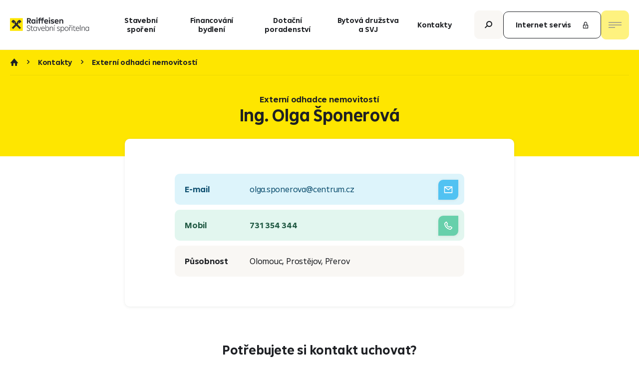

--- FILE ---
content_type: text/html; charset=utf-8
request_url: https://www.rsts.cz/sponerova-olga
body_size: 10598
content:

<!DOCTYPE html>
<html lang="cs" data-basepath="" data-sentry='{"dsn" : "https://9b32fc1c41f944d69113b90d41944fd5@sentry.giant.cz/112", "environment": "production", "tags": {"module": "frontend"}}'>
<head>
    <meta charset="utf-8">
    <meta name="viewport" content="width=device-width, initial-scale=1">
    <meta name="author" content="Giant Interactive s.r.o">


    
    <title>Externí odhadce nemovitostí Ing. Olga Šponerová | Raiffeisen stavební spořitelna</title>

    <link rel="apple-touch-icon" sizes="180x180" href="/assets/frontend/img/favicons/apple-touch-icon.1754548357.png">
    <link rel="icon" type="image/png" sizes="32x32" href="/assets/frontend/img/favicons/favicon-32x32.1754548357.png">
    <link rel="icon" type="image/png" sizes="16x16" href="/assets/frontend/img/favicons/favicon-16x16.1754548357.png">
    <link rel="manifest" href="/assets/frontend/img/favicons/site.1754548357.webmanifest">
    <link rel="shortcut icon" href="/assets/frontend/img/favicons/favicon.1754548357.ico">
    <meta name="msapplication-TileColor" content="#ffffff">
    <meta name="theme-color" content="#ffffff">
        <meta name="description" content="Potřebujete poradit? Naše finanční poradce najdete v celé České republice. Zjistěte si nejbližší kontakt právě ve vašem kraji.">

    
    
    
    
    
    
    
    

    <meta property="og:image" content="https://www.rsts.cz/assets/frontend/img/og.png">
    <meta property="og:url" content="https://www.rsts.cz/sponerova-olga">
    <meta property="og:title" content="Externí odhadce nemovitostí Ing. Olga Šponerová | Raiffeisen stavební spořitelna">
    <meta property="og:type" content="website">
    <meta property="og:description" content="Potřebujete poradit? Naše finanční poradce najdete v celé České republice. Zjistěte si nejbližší kontakt právě ve vašem kraji.">
    <meta property="og:locale" content="cs_CZ">
    <meta property="og:site_name" content="Raiffeisen stavební spořitelna a.s.">
    


    <link rel="preload" href="/assets/frontend/css/main.min.1768476624.css" as="style">


    <link rel="preload" href="/assets/frontend/fonts/amalia/amalia-regular.woff2" as="font" type="font/woff2" crossorigin>
    <link rel="preload" href="/assets/frontend/fonts/amalia/amalia-medium.woff2" as="font" type="font/woff2" crossorigin>
    <link rel="preload" href="/assets/frontend/fonts/amalia/amalia-bold.woff2" as="font" type="font/woff2" crossorigin>
    <link rel="preload" href="/assets/frontend/fonts/icons/0b9d6ffe75d5427a82d2ba8fd8c7f856.woff2" as="font" type="font/woff2" crossorigin>

    <link rel="stylesheet" href="/assets/frontend/css/main.min.1768476624.css">

    

        <script nonce="+tZyBOewVr5fdYNQsA/8Cg==">
            window.dataLayer = window.dataLayer || []
            function gtag() {
                dataLayer.push(arguments)
            }

            ;(function () {
                var consent = {
                    ad_storage: 'denied',
                    analytics_storage: 'denied',
                    functionality_storage: 'denied',
                    personalization_storage: 'denied',
                    security_storage: 'granted',
                    ad_user_data: 'denied',
                    ad_personalization: 'denied',
                }
                var values = document.cookie.match(/(?:^| )gCookieConsent=([^;]*)/)
                if (values && values[1]) {
                    var settings = JSON.parse(decodeURIComponent(values[1]))
                    consent.ad_storage = settings.ads ? 'granted' : 'denied'
                    consent.analytics_storage = settings.stats ? 'granted' : 'denied'
                    consent.functionality_storage = settings.prefs ? 'granted' : 'denied'
                    consent.personalization_storage = settings.prefs ? 'granted' : 'denied'
                    consent.ad_user_data = settings.ads ? 'granted' : 'denied'
                    consent.ad_personalization = settings.ads ? 'granted' : 'denied'
                } else {
                    consent.wait_for_update = 5000
                }
                gtag('consent', 'default', consent)
                gtag('set', 'ads_data_redaction', true)
                gtag({
                    event: 'default_consent',
                })
            })()

            var GC_DEFAULT_STATE = true

            ;(function (w, d, s, l) {
                w[l] = w[l] || []
                w[l].push()
                var f = d.getElementsByTagName(s)[0],
                    j = d.createElement(s)
                j.async = true
                j.src = 'https://cookies.giant.cz/assets/consent/js/loader.min.js'
                f.parentNode.insertBefore(j, f)
            })(window, document, 'script', 'dataLayer')
        </script>
    <!-- Google Tag Manager -->
    <script nonce="+tZyBOewVr5fdYNQsA/8Cg==">(function(w,d,s,l,i){w[l]=w[l]||[];w[l].push({'gtm.start':
        new Date().getTime(),event:'gtm.js'});var f=d.getElementsByTagName(s)[0],
        j=d.createElement(s),dl=l!='dataLayer'?'&l='+l:'';j.async=true;j.src=
        'https://www.googletagmanager.com/gtm.js?id='+i+dl;var n=d.querySelector('[nonce]');
        n&&j.setAttribute('nonce',n.nonce||n.getAttribute('nonce'));f.parentNode.insertBefore(j,f);
        })(window,document,'script','dataLayer','GTM-NWHPN5');</script>
    <!-- End Google Tag Manager -->
</head>
<body data-component="Page">
    <div class="Wrapper">
<header class="Header">
    <div class="Header-inner">
        <a class="Header-logo" href="/">
            <svg xmlns="http://www.w3.org/2000/svg" width="220" height="40" viewBox="0 0 220 40" aria-label="Úvodní strana">
                <path fill="none" d="M0 0h256v37H0Z"></path>
                <g fill-rule="evenodd">
                    <path fill="#2b2d33"
                        d="M48.347 4.47v3.701h2.414c.647 0 1.143-.16 1.488-.48.345-.322.517-.789.517-1.402 0-.642-.172-1.105-.517-1.39-.345-.286-.848-.428-1.51-.428Zm4.484 11.893-3.19-5.754h-1.294v5.754h-3.105V1.818h5.886c1.005 0 1.875.168 2.608.503.733.335 1.294.823 1.682 1.465.388.642.582 1.412.582 2.31 0 1.056-.284 1.94-.852 2.653-.568.713-1.376 1.212-2.425 1.497l3.557 6.117zm11.189-2.738c.387-.256.692-.63.916-1.123.222-.491.334-1.087.334-1.786 0-.698-.112-1.294-.334-1.786-.224-.491-.529-.866-.917-1.122a2.368 2.368 0 0 0-1.337-.385 2.42 2.42 0 0 0-1.347.385c-.395.256-.7.63-.916 1.122-.215.492-.323 1.088-.323 1.786 0 .699.108 1.295.323 1.787.216.491.52.866.916 1.122.395.257.844.385 1.347.385.504 0 .95-.128 1.337-.385zm1.163-8.577h2.954v11.315h-2.954v-1.347a3.95 3.95 0 0 1-1.422 1.208c-.575.292-1.222.439-1.94.439-.935 0-1.768-.253-2.501-.76-.733-.506-1.305-1.212-1.714-2.117-.41-.906-.614-1.928-.614-3.07 0-1.155.204-2.185.614-3.09.41-.906.98-1.612 1.714-2.118.733-.506 1.566-.76 2.5-.76.719 0 1.366.15 1.94.45.575.3 1.05.706 1.423 1.22zm5.476 11.315h2.953V5.048H70.66Zm.248-13.38c-.324-.32-.485-.737-.485-1.25s.161-.93.485-1.251C71.23.16 71.65 0 72.168 0c.517 0 .934.16 1.25.482.316.32.474.738.474 1.25 0 .514-.158.931-.474 1.252-.316.32-.733.481-1.25.481-.518 0-.938-.16-1.261-.481zm9.021 2.065h3.126v2.567h-3.126v8.748h-2.953V7.615h-1.94V5.048h1.94v-.684c0-1.241.36-2.19 1.078-2.845.718-.656 1.703-.984 2.953-.984a6.522 6.522 0 0 1 2.458.47l-.755 2.246a3.373 3.373 0 0 0-1.272-.234c-.532 0-.916.12-1.153.363s-.356.613-.356 1.112z"></path>
                    <path fill="#2b2d33"
                        d="M87.473 5.048H90.6v2.567h-3.126v8.748H84.52V7.615h-1.94V5.048h1.94v-.684c0-1.241.36-2.19 1.078-2.845C86.316.863 87.3.535 88.55.535a6.52 6.52 0 0 1 2.457.47l-.754 2.246a3.373 3.373 0 0 0-1.272-.234c-.532 0-.916.12-1.153.363s-.356.613-.356 1.112zm6.921 4.684h4.72c-.071-.84-.309-1.468-.71-1.882-.403-.413-.95-.62-1.64-.62-1.379 0-2.17.834-2.37 2.502zm7.696 2.01h-7.697c.101.857.381 1.477.841 1.862.46.385 1.135.577 2.027.577.617 0 1.189-.088 1.714-.267a4.18 4.18 0 0 0 1.368-.76l1.272 2.011a6.09 6.09 0 0 1-2.005 1.113 7.655 7.655 0 0 1-2.457.385c-1.236 0-2.3-.235-3.19-.706a4.768 4.768 0 0 1-2.038-2.032c-.467-.884-.7-1.932-.7-3.145 0-1.197.23-2.252.69-3.165.46-.913 1.11-1.618 1.95-2.118.841-.499 1.8-.748 2.878-.748s2.02.242 2.824.727c.805.485 1.426 1.176 1.865 2.075.438.898.658 1.954.658 3.165zm1.81 4.621h2.953V5.048H103.9Zm.248-13.38c-.323-.32-.485-.737-.485-1.25s.162-.93.485-1.251c.323-.321.744-.482 1.261-.482.517 0 .934.16 1.25.482.316.32.475.738.475 1.25 0 .514-.159.931-.475 1.252-.316.32-.733.481-1.25.481s-.938-.16-1.261-.481zm6.478 13.305c-.806-.249-1.488-.637-2.048-1.166l1.379-2.095c.848.798 1.926 1.197 3.234 1.197.575 0 1.009-.089 1.304-.267.295-.178.442-.446.442-.802 0-.3-.133-.546-.399-.738-.266-.192-.751-.375-1.455-.546-.905-.199-1.649-.42-2.231-.663-.582-.242-1.053-.584-1.412-1.026-.359-.442-.539-1.02-.539-1.733 0-.755.194-1.411.582-1.968.388-.556.941-.984 1.66-1.283.718-.3 1.552-.45 2.501-.45a7.62 7.62 0 0 1 2.468.386 5.23 5.23 0 0 1 1.929 1.133l-1.379 2.011a3.919 3.919 0 0 0-1.38-.813 5.023 5.023 0 0 0-1.66-.278c-.546 0-.963.085-1.25.257-.288.171-.431.428-.431.77 0 .2.061.367.183.503.122.135.334.267.636.395.302.129.733.257 1.293.385.777.186 1.445.407 2.005.663.561.257 1.02.62 1.38 1.09.359.471.539 1.07.539 1.798 0 .727-.187 1.362-.561 1.903-.373.542-.92.963-1.638 1.262-.719.3-1.581.45-2.587.45a8.625 8.625 0 0 1-2.565-.374m11.727-6.557h4.721c-.072-.84-.309-1.468-.711-1.882-.403-.413-.949-.62-1.639-.62-1.38 0-2.17.834-2.371 2.502zm7.696 2.01h-7.696c.1.857.381 1.477.84 1.862.46.385 1.136.577 2.027.577.618 0 1.189-.088 1.714-.267a4.19 4.19 0 0 0 1.369-.76l1.271 2.011a6.083 6.083 0 0 1-2.004 1.113 7.655 7.655 0 0 1-2.458.385c-1.236 0-2.299-.235-3.19-.706a4.772 4.772 0 0 1-2.038-2.032c-.467-.884-.7-1.932-.7-3.145 0-1.197.23-2.252.69-3.165.46-.913 1.11-1.618 1.95-2.118.841-.499 1.801-.748 2.879-.748 1.077 0 2.019.242 2.824.727.804.485 1.426 1.176 1.864 2.075.439.898.658 1.954.658 3.165zm10.293-6.469c.611.35 1.081.859 1.412 1.529.331.67.496 1.476.496 2.417v7.144h-2.975v-6.78c0-.727-.169-1.273-.506-1.636-.339-.364-.852-.546-1.542-.546-.517 0-.974.115-1.369.342-.395.229-.743.57-1.045 1.027v7.593h-2.954V5.048h2.954v1.326a3.65 3.65 0 0 1 1.412-1.197c.582-.285 1.232-.428 1.951-.428.833 0 1.555.175 2.166.524M44.743 33.764l.834-.827c.855 1.336 2.202 1.909 3.762 1.909 2.074 0 3.27-1.04 3.27-2.778 0-1.549-.961-2.397-3.462-3.246-2.587-.89-3.933-1.887-3.933-4.008 0-2.376 1.816-3.712 4.339-3.712 1.71 0 3.164.551 4.19 1.676l-.813.87c-.834-.913-1.966-1.4-3.356-1.4-1.731 0-3.078.805-3.078 2.523 0 1.421.876 2.164 3.206 2.949 2.758.933 4.19 2.057 4.19 4.348 0 2.417-1.731 3.923-4.532 3.923-1.88 0-3.57-.678-4.617-2.227m17.037 1.761c-.62.318-1.347.466-2.138.466-2.073 0-3.164-1.039-3.164-3.202v-6.766h-2.051V24.92h2.052v-2.78h1.218v2.779h3.827v1.103h-3.827v6.66c0 1.505.642 2.184 2.073 2.184.6 0 1.155-.106 1.625-.36zm8.914-5.175c0-2.843-1.433-4.54-3.528-4.54-2.137 0-3.57 1.697-3.57 4.54 0 2.82 1.433 4.517 3.57 4.517 2.095 0 3.528-1.696 3.528-4.517zm-.086-5.43h1.218v10.838h-1.218v-2.163c-.684 1.484-2.031 2.396-3.72 2.396-2.672 0-4.574-2.205-4.574-5.641s1.902-5.663 4.574-5.663c1.689 0 3.036.912 3.72 2.417zm11.008 0h1.262l-4.062 10.838h-1.347L73.386 24.92h1.304l3.463 9.396zm3.206 4.836h6.82c-.129-2.524-1.39-3.945-3.4-3.945-1.966 0-3.249 1.378-3.42 3.945zm8.059.975h-8.08c.106 2.779 1.475 4.157 3.783 4.157 1.454 0 2.544-.53 3.314-1.42l.64.869c-.918 1.018-2.265 1.654-3.996 1.654-3.1 0-5.024-2.057-5.024-5.62 0-3.521 1.903-5.684 4.724-5.684 2.8 0 4.639 2.12 4.639 5.663zm10.303-.381c0-2.864-1.475-4.54-3.57-4.54-2.095 0-3.527 1.676-3.527 4.54 0 2.842 1.432 4.517 3.527 4.517s3.57-1.675 3.57-4.517m1.283 0c0 3.435-1.903 5.641-4.575 5.641-1.689 0-3.035-.912-3.741-2.418v2.185h-1.218V20.487h1.218v6.639c.706-1.506 2.052-2.44 3.741-2.44 2.672 0 4.575 2.228 4.575 5.663m10.431-1.887v7.296h-1.219V28.61c0-1.824-1.004-2.8-2.693-2.8-1.39 0-2.48.658-3.271 1.973v7.975h-1.218V24.92h1.218v1.696c.748-1.187 1.967-1.93 3.57-1.93 2.223 0 3.613 1.379 3.613 3.776m2.65 7.296h1.218V24.92h-1.218zm-.342-12.429 1.945-3.097h1.454l-2.288 3.097zm8.165 11.051.727-.828c.726.87 1.795 1.358 3.206 1.358 1.689 0 2.694-.722 2.694-1.973 0-1.06-.663-1.59-2.758-2.185-2.33-.657-3.484-1.442-3.484-3.075 0-1.824 1.474-2.99 3.783-2.99 1.496 0 2.758.487 3.634 1.4l-.727.805c-.726-.72-1.731-1.103-2.907-1.103-1.582 0-2.544.679-2.544 1.824 0 .997.706 1.549 2.673 2.1 2.394.658 3.569 1.442 3.569 3.203 0 1.909-1.432 3.075-3.933 3.075-1.667 0-3.057-.53-3.933-1.612m18.233-4.029c0-2.843-1.453-4.54-3.569-4.54-2.095 0-3.528 1.697-3.528 4.54 0 2.82 1.433 4.517 3.528 4.517 2.116 0 3.569-1.696 3.569-4.517m1.283 0c0 3.435-1.903 5.641-4.574 5.641-1.689 0-3.036-.912-3.742-2.418V40h-1.218V24.92h1.218v2.206c.706-1.506 2.053-2.44 3.742-2.44 2.671 0 4.574 2.228 4.574 5.663m9.875.001c0-2.843-1.475-4.54-3.719-4.54-2.224 0-3.699 1.697-3.699 4.54 0 2.82 1.475 4.517 3.699 4.517 2.244 0 3.719-1.696 3.719-4.517m-8.7 0c0-3.479 2.095-5.664 4.981-5.664 2.928 0 4.98 2.185 4.98 5.663 0 3.458-2.052 5.642-4.98 5.642-2.908 0-4.981-2.184-4.981-5.642m13.231-3.351c.749-1.357 1.775-2.184 3.335-2.184.214 0 .428 0 .641.02v1.189a7.766 7.766 0 0 0-.705-.043c-1.496 0-2.501.806-3.271 2.164v7.614h-1.218V24.92h1.218zm2.117-3.669h-1.347l-2.394-3.097h1.09l1.967 2.312 1.966-2.312h1.091zm3.612 12.429h1.218V24.92h-1.218zm-.342-14.19c0-.572.427-.954.962-.954.555 0 .962.382.962.954 0 .573-.407.934-.962.934-.535 0-.962-.36-.962-.933zm10.538 13.957c-.62.318-1.347.466-2.138.466-2.073 0-3.163-1.039-3.163-3.202v-6.766h-2.052V24.92h2.052v-2.78h1.218v2.779h3.827v1.103h-3.827v6.66c0 1.505.642 2.184 2.074 2.184.598 0 1.154-.106 1.624-.36zm1.838-5.769h6.819c-.128-2.524-1.39-3.945-3.399-3.945-1.967 0-3.249 1.378-3.42 3.945zm8.059.975h-8.08c.106 2.779 1.474 4.157 3.783 4.157 1.454 0 2.544-.53 3.314-1.42l.641.869c-.919 1.018-2.266 1.654-3.998 1.654-3.099 0-5.023-2.057-5.023-5.62 0-3.521 1.902-5.684 4.724-5.684 2.8 0 4.639 2.12 4.639 5.663zm2.051 5.027h1.219V20.487h-1.219zm12.527-7.296v7.296h-1.219V28.61c0-1.824-1.005-2.8-2.693-2.8-1.39 0-2.48.658-3.271 1.973v7.975h-1.218V24.92h1.218v1.696c.748-1.187 1.967-1.93 3.57-1.93 2.223 0 3.613 1.379 3.613 3.776m10.174 1.888c0-2.843-1.432-4.54-3.527-4.54-2.138 0-3.57 1.697-3.57 4.54 0 2.82 1.432 4.517 3.57 4.517 2.095 0 3.527-1.696 3.527-4.517zm-.085-5.43H211v10.838h-1.218v-2.163c-.684 1.484-2.031 2.396-3.72 2.396-2.672 0-4.575-2.205-4.575-5.641s1.903-5.663 4.575-5.663c1.689 0 3.036.912 3.72 2.417z"></path>
                    <path fill="#fee600" d="M0 35.757h34.205V1.818H0Z"></path>
                    <path fill="#2b2d33" d="m24.734 16.374 4.36-4.325 1.165 1.157.007-.007c0-.742-.22-3.297-2.288-5.297-2.316-2.24-4.634-.93-5.433-.139l-4.198 4.166 1.04 1.031-2.284 2.267-2.285-2.267 1.04-1.031-4.198-4.165c-.799-.792-3.117-2.102-5.432.138-2.068 2-2.29 4.555-2.29 5.297l.008.007 1.166-1.157 4.36 4.325 1.2-1.191v-2.849l1.235 1.225v3.446l1.702 1.689-8.827 8.758 3.494 3.466 8.827-8.757 8.826 8.757 3.495-3.466-8.827-8.758 1.702-1.689v-3.446l1.235-1.225v2.849z"></path>
                </g>
            </svg>
        </a>
        <a href="#main" aria-label="Přeskočit hlavičku"></a>
        <nav class="Header-nav" aria-label="Navigace v hlavičce">
            <a href="/stavebni-sporeni">Stavební spoření</a>
            <a href="/financovani-bydleni">Financování bydlení</a>
            <a href="/dotacni-poradenstvi">Dotační poradenství</a>
            <a href="/bytova-druzstva-svj-a-pravnicke-osoby">Bytová družstva a&nbsp;SVJ</a>
            <a href="/kontakty">Kontakty</a>
        </nav>
        <a class="Header-searchOpener SearchOpener mdMax:hidden" href="#search" data-component="SearchOpener" aria-label="Otevřít vyhledávání"></a>
        <a data-component="ModalOpener" class="Header-buttonServis Button Button--black Button--transparent Button--withCustomIcon Button--hoverBlack text-noWrap" href="/internet-servis-rozcestnik">
            Internet servis
            <span class="Button-customIcon Icon Icon--locked" aria-hidden="true"></span>
        </a>

<a class="PopupNavOpener PopupNavOpener--header" href="#popupnav" data-popupnav-category="popupnav-main" data-popupnav-action="toggle" aria-label="Otevřít nav menu">
    <span>Menu</span>
    <div class="Hamburger" data-ref="hamburger">
        <svg xmlns="http://www.w3.org/2000/svg" height="14" width="26" role="none">
            <g fill="none" stroke="none" stroke-width="1.5">
                <path d="M-.015 12.009H13.06"></path>
                <path d="M-.068 7.039h26.074"></path>
                <path d="M.037 1.991h26.075"></path>
            </g>
            <g fill="none" stroke="none" stroke-width="1.5">
                <path d="M6.636.636l12.728 12.728"></path>
                <path d="M19.364.636L6.636 13.364"></path>
            </g>
        </svg>
    </div>
</a>    </div>
</header>

        <main id="main">


        <div class="PageHeader PageHeader--simple PageHeader--shiftBottom ">
            <div class="Container Container--medium">
                
        <nav class="Breadcrumbs" aria-label="Drobečková navigace">
            
                <a href="/" >Úvod</a>

                <a href="/kontakty" >Kontakty</a>

                <a href="/financni-poradci?searchType=4" aria-current="location">Externí odhadci nemovitostí</a>
        </nav>

            </div>
            <div class="PageHeader-inner">
                <h1 class="PageHeader-title Alpha">
                    <small>Externí odhadce nemovitostí</small> <strong class="block">Ing. Olga Šponerová</strong>
                </h1>

            </div>
        </div>


    <div class="Section Section--bare">
        <div class="Container Container--slim">
            <div class="consultant-Details ">
                <dl class="consultant-Details-content">
                            <div class="consultant-Details-row consultant-Details-row--email mt-10">
                                <dt class="text-bold">E-mail</dt>
                                <dd>
                                    olga.sponerova@centrum.cz

<span class="VisualIcon VisualIcon--inBox VisualIcon--blue VisualIcon--inline smwMax:hidden" aria-hidden="true">
    <img src="/assets/frontend/img/components/visual-icon/mail-white.svg" alt="" loading="lazy">
</span>                                </dd>
                            </div>
                            <div class="consultant-Details-row consultant-Details-row--mobile mt-10">
                                <dt class="text-bold">Mobil</dt>
                                <dd>
                                    <strong>731 354 344</strong>

<span class="VisualIcon VisualIcon--inBox VisualIcon--green VisualIcon--inline smwMax:hidden" aria-hidden="true">
    <img src="/assets/frontend/img/components/visual-icon/phone-white.svg" alt="" loading="lazy">
</span>                                </dd>
                            </div>

                        <div class="consultant-Details-row mt-10">
                            <dt class="text-bold">Působnost</dt>
                            <dd>
                                        Olomouc, 
                                        Prostějov, 
                                        Přerov
                            </dd>
                        </div>
                </dl>
            </div>
        </div>
    </div>


    <section class="Section">
        <div class="Container Container--slim">
            <article class="consultant-Details-contact text-snug">
                <h2 class="text-bold mb-10">Potřebujete si kontakt uchovat?</h2>
                <p class="mt-0">Naskenujte QR</p>
                <div class="GenerateQR" data-component="GenerateQR" data-options='{"data": &quot;BEGIN:VCARD\nVERSION:3.0\nN:\u0160ponerov\u00e1;Olga;;Ing.\nFN:Ing. Olga \u0160ponerov\u00e1\nORG:RSTS\nTITLE:Extern\u00ed odhadce nemovitost\u00ed\nEMAIL:olga.sponerova@centrum.cz\nTEL;TYPE=CELL,VOICE:731 354 344\nEND:VCARD\n&quot;}'></div>
                <p>nebo</p>
                <a href="#poslat-na-mail" class="toggle-SendViaMailToggler Button Button--black Button--hoverLightBlack Button--hoverBlack Button--transparent Button--withArrow mb-5 smMax:w-full">Poslat kontakt na e-mail</a>
            </article>
            <div id="poslat-na-mail" class="toggle-SendViaMailBlock" data-component="ToggleBlock">
                <div class="Container Container--slim" id="snippet--sendContactFormSnippet">
                    <div class="text-right">
                        <a href="#poslat-na-mail" class="Button Button--icon Button--black Button--hoverLightBlack Button--hoverBlack Button--squareCross" data-toggleblock-options='{"action":"close"}' aria-label="Skrýt sekci"></a>
                    </div>

    <form class="Form ajax" action="/sponerova-olga" method="post" id="frm-sendContactForm">
        <div class="Grid gap-30 md:gmb-15">


 
 
 



<div
     class="FormItem is-fancylabel is-required">

    <label class="Label"  for="frm-sendContactForm-email">
        Váš e-mail
    </label>

            <input class="Input" required   type="email" name="email" id="frm-sendContactForm-email" required data-nette-rules='[{"op":":filled","msg":"Vyplňte prosím svůj e-mail"},{"op":":email","msg":"Please enter a valid email address."},{"op":":email","msg":"Zadejte prosím platný e-mail"}]'>

</div>
        </div>
        <div class="Form-controls">
            <button type="submit" class="Button Button--yellow Button--hoverBlack Button--withArrow smMax:w-full" name="_submit">Odeslat</button>
        </div>

    <div class="Antispam">
        <label for="frm-sendContactForm-gagreeurl">ignore</label>
        <input type="text" name="gagreeurl" class="anti" autocomplete="off" id="frm-sendContactForm-gagreeurl" data-nette-rules='[{"op":":equal","msg":"Toto pole musí zůstat prázdné.","arg":""}]' tabindex="-1">
    </div>
    <noscript data-component="Antispam">
        <label for="frm-sendContactForm-agreeemail">Zadejte slovo <strong>rsts</strong></label>
        <input type="text" name="agreeemail" class="anti-fill" id="frm-sendContactForm-agreeemail" required data-nette-rules='[{"op":":filled","msg":"Zadejte slovo rsts"},{"op":":equal","msg":"Zadejte slovo rsts","arg":"rsts"}]' tabindex="-1">
    </noscript>
<input type="hidden" name="_token_" value="jqilzl3evldiRlm75R4LMGG17FcNlbFzyRvrE="><input type="hidden" name="_do" value="sendContactForm-submit">    </form>
                </div>
            </div>
        </div>
    </section>
    <section class="Section" data-orange>
        <div class="Container" id="snippet--contactFormSnippet">
            <h2 id="kontaktni-formular" class="Title">Kontaktní formulář</h2>


    <form class="Form ajax" action="/sponerova-olga" method="post" id="frm-contactForm">
        <div class="Grid gap-30 md:gmb-15">


 
 
 



<div
     class="FormItem smw:w-6/12 is-fancylabel is-required">

    <label class="Label"  for="frm-contactForm-name">
        Jméno a příjmení
    </label>

            <input class="Input" required   type="text" name="name" id="frm-contactForm-name" required data-nette-rules='[{"op":":filled","msg":"Vyplňte prosím své jméno a příjmení"}]'>

</div>


 
 
 



<div
     class="FormItem smw:w-6/12 is-fancylabel is-required">

    <label class="Label"  for="frm-contactForm-contact">
        E-mail nebo telefon
    </label>

            <input class="Input" required   type="text" name="contact" pattern="^((\+420|\+421)? ?[0-9]{3} ?[0-9]{3} ?[0-9]{3}|[a-zA-Z0-9._%+-]+&#64;[a-zA-Z0-9.-]+\.[a-zA-Z]{2,})$" id="frm-contactForm-contact" required data-nette-rules='[{"op":":filled","msg":"Vyplňte prosím svůj e-mail nebo telefon"},{"op":":pattern","msg":"Zadejte platný e-mail nebo telefon","arg":"^((\\+420|\\+421)? ?[0-9]{3} ?[0-9]{3} ?[0-9]{3}|[a-zA-Z0-9._%+-]+&#64;[a-zA-Z0-9.-]+\\.[a-zA-Z]{2,})$"}]'>

</div>


 
 
 



<div
     class="FormItem is-fancylabel FormItem--textarea">

    <label class="Label"  for="frm-contactForm-message">
        Zpráva
    </label>

            <textarea class="Input Input--textarea"   name="message" id="frm-contactForm-message"></textarea>


</div>
        </div>
        <div class="text-center">


 
 
 



<div
     class="FormItem mt-20 is-required">


            <label class="Checkbox" >
                <input class="Checkbox-input" required  type="checkbox" name="agreement" id="frm-contactForm-agreement" required data-nette-rules='[{"op":":filled","msg":"Souhlas se zpracováním osobních údajů je povinný"}]'>
                <div class="Checkbox-trigger">
                    <div class="Checkbox-placeholder"></div>
                    <div class="Checkbox-label">
                        Souhlasím se <a href='/rsts-ochrana-osobnich-udaju' target='_blank'>zpracováním osobních údajů</a>.
                    </div>
                </div>
            </label>


</div>
        </div>
        <div class="Form-controls">
            <button type="submit" class="Button Button--yellow Button--hoverBlack Button--withArrow smMax:w-full" name="_submit">Odeslat</button>
        </div>

    <div class="Antispam">
        <label for="frm-contactForm-gagreeurl">ignore</label>
        <input type="text" name="gagreeurl" class="anti" autocomplete="off" id="frm-contactForm-gagreeurl" data-nette-rules='[{"op":":equal","msg":"Toto pole musí zůstat prázdné.","arg":""}]' tabindex="-1">
    </div>
    <noscript data-component="Antispam">
        <label for="frm-contactForm-agreeemail">Zadejte slovo <strong>rsts</strong></label>
        <input type="text" name="agreeemail" class="anti-fill" id="frm-contactForm-agreeemail" required data-nette-rules='[{"op":":filled","msg":"Zadejte slovo rsts"},{"op":":equal","msg":"Zadejte slovo rsts","arg":"rsts"}]' tabindex="-1">
    </noscript>
<input type="hidden" name="_token_" value="304thtggoauviIkpxRTBx48bDaoZuvQV6LkWQ="><input type="hidden" name="_do" value="contactForm-submit">    </form>
        </div>
    </section>

        </main>

<footer class="Footer">
    <div class="Footer-inner">
        <div class="Footer-logo">
            <a aria-label="Homepage" href="/">
                <img src="/assets/frontend/img/logo-invert.svg" width="256" height="37" alt="" loading="lazy">
            </a>
        </div>
        <div class="Footer-popupnavopener md:hidden">

<a class="PopupNavOpener PopupNavOpener--footer" href="#popupnav" data-popupnav-category="popupnav-main" data-popupnav-action="toggle" aria-label="Otevřít nav menu">
    <span>Menu</span>
    <div class="Hamburger" data-ref="hamburger">
        <svg xmlns="http://www.w3.org/2000/svg" height="14" width="26" role="none">
            <g fill="none" stroke="none" stroke-width="1.5">
                <path d="M-.015 12.009H13.06"></path>
                <path d="M-.068 7.039h26.074"></path>
                <path d="M.037 1.991h26.075"></path>
            </g>
            <g fill="none" stroke="none" stroke-width="1.5">
                <path d="M6.636.636l12.728 12.728"></path>
                <path d="M19.364.636L6.636 13.364"></path>
            </g>
        </svg>
    </div>
</a>        </div>
        <nav class="Footer-nav Footer-nav--1 smwMax:hidden" aria-label="Patičková navigace">
            <a href="/stavebni-sporeni">Stavební spoření</a>
            <a href="/rekopujcka">Rekopůjčka</a>
            <a href="/hyposplatka">Hyposplátka</a>
            <a href="/dotacni-poradenstvi">Dotační poradenství</a>
            <a href="/bytova-druzstva-svj">Bytová družstva a&nbsp;SVJ</a>
        </nav>
        <nav class="Footer-nav Footer-nav--2 smwMax:hidden" aria-label="Patičková navigace 2">
            <a href="/kontakty">Kontakty</a>
            <a href="/kontakty#vyhledavani">Poradenská místa a&nbsp;finanční poradci</a>
            <a href="/dokumenty">Dokumenty</a>
            <a href="/kalkulacky">Kalkulačky</a>
        </nav>
        <nav class="Footer-nav Footer-nav--3 smwMax:hidden" aria-label="Patičková navigace 3">
            <a href="/o-nas">Vše o&nbsp;RSTS</a>
            <a href="/kariera">Kariéra</a>
            <a href="/pro-media">Pro média</a>
        </nav>
        <div class="Footer-phone">
            <span class="FooterPhone">
                <a href="tel:+420412446408" class="FooterPhone-number">

<span class="VisualIcon VisualIcon--inline " aria-hidden="true">
    <img src="/assets/frontend/img/components/visual-icon/phone-white.svg" alt="" loading="lazy">
</span>                    <span>
                        <span class="opacity-75">(+420) </span>412 446 408
                    </span>
                </a>
                <span class="FooterPhone-text">
                    <span class="opacity-75">Zavolejte nám<span class="lg:hidden">:</span></span><br class="mdMax:hidden">
                    Pondělí–pátek 8.00–18.00
                </span>
            </span>
        </div>
        <div class="Footer-social">
            <div class="SocialList">
                <a href="https://www.instagram.com/rsts_cz/" class="Button Button--footerSocial" aria-label="Instagram"><span class="Icon Icon--instagra" aria-hidden="true"></span></a>
                <a href="https://www.facebook.com/RaiffeisenStavebni/" class="Button Button--footerSocial" aria-label="Facebook"><span class="Icon Icon--faceboo" aria-hidden="true"></span></a>
                <a href="https://cz.linkedin.com/company/raiffeisen-stavebn%C3%AD-spo%C5%99itelna-a-s-" class="Button Button--footerSocial" aria-label="LinkedIn"><span class="Icon Icon--linkedi" aria-hidden="true"></span></a>
            </div>
            <a href="https://oz.rsts.cz/" class="Button Button--footer Button--withArrow">
                Pro obchodníky a&nbsp;partnery
            </a>
        </div>
        <div class="Footer-servis">
            <a data-component="ModalOpener" class="Button Button--footer Button--withCustomIcon" href="/internet-servis-rozcestnik">
                Internet servis
                <span class="Button-customIcon Icon Icon--locked" aria-hidden="true"></span>
            </a>
        </div>
        <div class="Footer-copyright">
            <span class="smwMax:hidden">2026 ©</span> Raiffeisen stavební spořitelna a.s.
        </div>
        <div class="Footer-legal">
            <a href="/podminky-pouziti">Podmínky použití</a>
            <a href="/informace-o-pristupnosti-sluzeb">Informace o přístupnosti služeb</a>
        </div>
        <div class="Footer-author">
            <span class="smw:hidden">© 2026</span>
            <a href="https://www.giant.cz/" class="author" aria-label="Made by Giant Interactive s.r.o" lang="en"><span class="smw:hidden">Giant</span><span class="smMax:hidden">Made by </span><span class="Icon Icon--giant"></span></a>
        </div>
    </div>
</footer>
    </div>

<nav class="PopupNav" data-component="PopupNav" id="popupnav" aria-label="Hlavní navigace">
    <div class="PopupNav-header" data-ref="header">
    </div>

    <div class="PopupNav-level1" data-category="popupnav-main">
        <section class="mb-20">
            <a class="PopupNav-searchOpener SearchOpener" href="#search" data-component="SearchOpener" aria-label="Otevřít vyhledávání">
                <span class="SearchOpener-label">Vyhledávání...</span>
            </a>
            <a class="PopupNav-linkLevel1 PopupNav-linkLevel1--important mt-5 text-bold" data-component="ModalOpener" href="/internet-servis-rozcestnik">Internet servis</a>
            <header class="PopupNav-title">Produkty</header>
            <a class="PopupNav-linkLevel1 PopupNav-linkLevel1--main mb-5" href="/stavebni-sporeni">
                <strong>Stavební spoření</strong>
                <span class="text-oneline">Výhodný úrok s&nbsp;garancí 6&nbsp;let</span>
            </a>
            <button class="PopupNav-linkLevel1 PopupNav-linkLevel1--main mb-5" data-popupnav-category="popupnav-financovani-bydleni">
                <strong>Financování bydlení</strong>
                <span class="text-oneline">Rekopůjčka, HYPOsplátka, Dotační poradenství, Půjčka na&nbsp;družstevní bydlení, ...</span>
            </button>
            <a class="PopupNav-linkLevel1 PopupNav-linkLevel1--main mb-5" href="/dotacni-poradenstvi">
                <strong>
                    Dotační poradenství
                </strong>
                <span class="text-oneline">Přepněte na levnější a ekologičtější bydlení</span>
            </a>
            <button class="PopupNav-linkLevel1 PopupNav-linkLevel1--main mb-5" data-popupnav-category="popupnav-bytova-druzstva-a-svj">
                <strong>Bytová družstva a&nbsp;SVJ</strong>
                <span class="text-oneline">Úvěry pro&nbsp;bytová družstva a&nbsp;SVJ, Stavební spoření pro&nbsp;právnické osoby, ...</span>
            </button>
            <button class="PopupNav-linkLevel1 PopupNav-linkLevel1--main mb-5" data-popupnav-category="popupnav-ostatni-produkty">
                <strong>Ostatní finanční produkty</strong>
                <span class="text-oneline">Chytrý účet, pojitění úvěru, rizikové pojištění, ...</span>
            </button>
        </section>
        <section>
            <header class="PopupNav-title">Důležité odkazy</header>
            <a class="PopupNav-linkLevel1 PopupNav-linkLevel1--secondary mb-5 text-bold" href="/kontakty">Kontakty</a>
            <button class="PopupNav-linkLevel1 PopupNav-linkLevel1--secondary mb-5" data-popupnav-category="popupnav-ostatni"><span class="text-oneline"><strong>Ostatní</strong> (O nás, kalkulačky, kariéra…</span></button>
        </section>
    </div>
    <section class="PopupNav-level2" data-category="popupnav-stavebni-sporeni" data-category-back="popupnav-main" data-category-back-text="Zpět">
        <header class="PopupNav-title">Stavební spoření</header>
        <a class="PopupNav-linkProduct" href="/stavebni-sporeni">
            Stavební spoření
            <small>
                Výhodný úrok s&nbsp;garancí 6&nbsp;let
            </small>
        </a>
    </section>
    <section class="PopupNav-level2" data-category="popupnav-financovani-bydleni" data-category-back="popupnav-main" data-category-back-text="Zpět">
        <header class="PopupNav-title">Financování bydlení</header>
        <a class="PopupNav-linkProduct mb-10" href="/zvyhodneny-uver">
            Zvýhodněný úvěr
            <small>
                Až&nbsp;2&nbsp;500&nbsp;000&nbsp;Kč bez&nbsp;zajištení nemovitostí
            </small>
        </a>
        <a class="PopupNav-linkProduct mb-10" href="/rekopujcka">
            Rekopůjčka
            <small>
                Úvěr na&nbsp;bydlení bez&nbsp;zajištení, až&nbsp;2&nbsp;000&nbsp;000&nbsp;Kč
            </small>
        </a>
        <a class="PopupNav-linkProduct mb-10" href="/hyposplatka">
            Hyposplátka
            <small>
                Úvěr na&nbsp;bydlení se splátkami až&nbsp;na&nbsp;30&nbsp;let
            </small>
        </a>
        <a class="PopupNav-linkProduct mb-10" href="/pujcka-na-druzstevni-bydleni">
            Půjčka na&nbsp;družstevní bydlení
            <small>
                Až&nbsp;3&nbsp;000&nbsp;000&nbsp;Kč bez&nbsp;zajištení nemovitostí
            </small>
        </a>
        <a class="PopupNav-linkSimple" href="/uvery-pro-zivnostniky">Úvěry pro živnostníky</a>
        <a class="PopupNav-linkSimple" href="/uver-ze-stavebniho-sporeni">Úvěr ze stavebního spoření</a>
        <a class="PopupNav-linkSimple" href="/uverovy-balicek">Úvěrový balíček</a>
    </section>
    <section class="PopupNav-level2" data-category="popupnav-dotacni-poradenstvi" data-category-back="popupnav-main" data-category-back-text="Zpět">
        <header class="PopupNav-title">Dotační poradenství</header>
        <a class="PopupNav-linkProduct" href="/dotacni-poradenstvi">
            <span>
                Dotační poradenství
            </span>
            <small>
                Přepněte na levnější a ekologičtější bydlení
            </small>
        </a>
    </section>
    <section class="PopupNav-level2" data-category="popupnav-bytova-druzstva-a-svj" data-category-back="popupnav-main" data-category-back-text="Zpět">
        <header class="PopupNav-title">Bytová družstva a SVJ</header>
        <a class="PopupNav-linkProduct mb-10" href="/bytova-druzstva-svj">
            Úvěry pro bytová družstva, SVJ a&nbsp;právnické osoby
        </a>
        <a class="PopupNav-linkProduct mb-10" href="/stavebni-sporeni-pro-pravnicke-osoby">
            Stavební spoření pro právnické osoby
        </a>
        <a class="PopupNav-linkProduct" href="/dotace-bytova-druzstva-svj">
            Dotace pro bytová družstva a SVJ
        </a>
    </section>
    <section class="PopupNav-level2 lg:hidden" data-category="popupnav-ostatni-produkty" data-category-back="popupnav-main" data-category-back-text="Zpět">
        <a class="PopupNav-linkSimple" href="/bezneucty">Běžný účet</a>
        <a class="PopupNav-linkSimple" href="/pojisteni-uveru">Pojištění úvěru</a>
        <a class="PopupNav-linkSimple" href="/pojisteni-staveb-a-bytovych-jednotek">Pojištění staveb a&nbsp;bytových jednotek</a>
        <a class="PopupNav-linkSimple" href="/pojisteni-domacnosti">Pojištění domácnosti</a>
        <a class="PopupNav-linkSimple" href="/rizikove-zivotni-pojisteni">Rizikové životní pojištění</a>
        <a class="PopupNav-linkSimple" href="/doplnkove-penzijni-sporeni">Doplňkové penzijní pojištění</a>
        <a class="PopupNav-linkSimple" href="/">Pojištění odpovědnosti občana za&nbsp;škodu</a>
        <a class="PopupNav-linkSimple" href="/pojisteni-odpovednosti-zamestnance-za-skodu">Pojištění odpovědnosti zaměstnance za&nbsp;škodu</a>
        <a class="PopupNav-linkSimple" href="/pojisteni-motorovych-vozidel-povinne-ruceni">Pojištění motorových vozidel - povinné ručení</a>
        <a class="PopupNav-linkSimple" href="/pojisteni-motorovych-vozidel-havarijni-pojisteni">Pojištění motorových vozidel - havarijní pojištění</a>
    </section>
    <section class="PopupNav-level2" data-category="popupnav-ostatni" data-category-back="popupnav-main" data-category-back-text="Zpět">
        <header class="PopupNav-title">Ostatní</header>
        <a class="PopupNav-linkSimple" href="/kontakty">

<span class="VisualIcon  " aria-hidden="true">
    <img src="/assets/frontend/img/components/visual-icon/mail.svg" alt="" loading="lazy">
</span>            Kontakty
        </a>
        <a class="PopupNav-linkSimple" href="/kalkulacky">

<span class="VisualIcon  " aria-hidden="true">
    <img src="/assets/frontend/img/components/visual-icon/calculator.svg" alt="" loading="lazy">
</span>            Kalkulačky
        </a>
        <a class="PopupNav-linkSimple" href="/financni-produkty">

<span class="VisualIcon  " aria-hidden="true">
    <img src="/assets/frontend/img/components/visual-icon/services.svg" alt="" loading="lazy">
</span>            Ostatní finanční produkty
        </a>
        <a class="PopupNav-linkSimple" href="/kariera">

<span class="VisualIcon  " aria-hidden="true">
    <img src="/assets/frontend/img/components/visual-icon/onboarding.svg" alt="" loading="lazy">
</span>            Kariéra
        </a>
        <a class="PopupNav-linkSimple" href="/o-nas">

<span class="VisualIcon  " aria-hidden="true">
    <img src="/assets/frontend/img/components/visual-icon/city.svg" alt="" loading="lazy">
</span>            O nás
        </a>
        <a class="PopupNav-linkSimple" href="/informace">

<span class="VisualIcon  " aria-hidden="true">
    <img src="/assets/frontend/img/components/visual-icon/chat-group.svg" alt="" loading="lazy">
</span>            Informace
        </a>
        <a class="PopupNav-linkSimple" href="/dokumenty">

<span class="VisualIcon  " aria-hidden="true">
    <img src="/assets/frontend/img/components/visual-icon/folder.svg" alt="" loading="lazy">
</span>            Dokumenty
        </a>
        <a class="PopupNav-linkSimple" href="/pro-media">

<span class="VisualIcon  " aria-hidden="true">
    <img src="/assets/frontend/img/components/visual-icon/megaphone.svg" alt="" loading="lazy">
</span>            Pro média
        </a>
        <a class="PopupNav-linkSimple" data-component="ModalOpener" href="/internet-servis-rozcestnik">

<span class="VisualIcon  " aria-hidden="true">
    <img src="/assets/frontend/img/components/visual-icon/locked.svg" alt="" loading="lazy">
</span>            Internet servis
        </a>
    </section>


<a class="PopupNavOpener PopupNavOpener--popup" href="#popupnav" data-popupnav-category="popupnav-main" data-popupnav-action="toggle" aria-label="Otevřít nav menu">
    
    <div class="Hamburger" data-ref="hamburger">
        <svg xmlns="http://www.w3.org/2000/svg" height="14" width="26" role="none">
            <g fill="none" stroke="none" stroke-width="1.5">
                <path d="M-.015 12.009H13.06"></path>
                <path d="M-.068 7.039h26.074"></path>
                <path d="M.037 1.991h26.075"></path>
            </g>
            <g fill="none" stroke="none" stroke-width="1.5">
                <path d="M6.636.636l12.728 12.728"></path>
                <path d="M19.364.636L6.636 13.364"></path>
            </g>
        </svg>
    </div>
</a></nav>
<div data-component="PopupNavOpenerHelper"></div>

        <div class="Search Search--offcanvas " data-component="Search" data-options='{"url": "/consultants/detail/4333?query=__QUERY__&amp;do=searchSuggest"}'>
            <div class="Search-inner" data-ref="inner">

                <form class="Search-form" role="search"  action="/sponerova-olga" method="post" id="frm-searchForm">

                    <div class="Search-header">
                        <div class="Search-input">


 
 
 



<div
     class="FormItem is-labelnotvisible">

    <label class="Label"  for="frm-searchForm-query">
        Vyhledávání
    </label>

            <input class="Input" placeholder='Co hledáte?'  data-ref='input' type="text" name="query" id="frm-searchForm-query">

</div>
                            <button type="submit" class="Search-submit" aria-label="Hledat" name="_submit">
                                <span class="Icon Icon--search" aria-hidden="true"></span>
                            </button>
                            <span class="Search-tip" aria-hidden="true">Zadejte alespoň 3 znaky</span>
                        </div>

                        <button class="Search-close" data-ref="close" aria-label="Zavřít"></button>
                    </div>


                    <div class="Search-dropdown">
                        <div class="Search-dropdownInner">
                            <div class="Loading">
                                Hledám, hledám...
                            </div>

<div id="snippet--searchSuggest"></div>
                        </div>
                    </div>
<input type="hidden" name="id" value=""><input type="hidden" name="_do" value="searchForm-submit"><!--[if IE]><input type=IEbug disabled style="display:none"><![endif]-->
                </form>
            </div>
        </div>



    <div id="modals">
        <div data-component="DataLayer"></div>
    <div data-component="InputsHelper"></div>
    <div data-component="Tooltips"></div>
    </div>


    <script src="/assets/frontend/js/app.min.1768476586.js" nonce="+tZyBOewVr5fdYNQsA/8Cg=="></script>
    
</body>
</html>





--- FILE ---
content_type: text/css
request_url: https://www.rsts.cz/assets/frontend/css/main.min.1768476624.css
body_size: 48812
content:
@keyframes icon-spin{0%{transform:rotate(0deg)}to{transform:rotate(359deg)}}@font-face{font-family:"Amalia";font-display:"auto";src:url(../fonts/amalia/amalia-regular.woff2)format("woff2"),url(../fonts/amalia/amalia-regular.woff)format("woff");font-weight:400}@font-face{font-family:"Amalia";font-display:"auto";src:url(../fonts/amalia/amalia-medium.woff2)format("woff2"),url(../fonts/amalia/amalia-medium.woff)format("woff");font-weight:500}@font-face{font-family:"Amalia";font-display:"auto";src:url(../fonts/amalia/amalia-bold.woff2)format("woff2"),url(../fonts/amalia/amalia-bold.woff)format("woff");font-weight:700}@font-face{font-family:"icons";src:url(../fonts/icons/1a0e96a9c5f700c8ec94734291b5dcbd.1768476554.eot);src:url(../fonts/icons/1a0e96a9c5f700c8ec94734291b5dcbd.eot?#iefix)format("eot"),url(../fonts/icons/1a0e96a9c5f700c8ec94734291b5dcbd.woff2)format("woff2"),url(../fonts/icons/1a0e96a9c5f700c8ec94734291b5dcbd.woff)format("woff"),url(../fonts/icons/1a0e96a9c5f700c8ec94734291b5dcbd.1768476554.ttf)format("truetype");font-weight:400;font-style:normal;font-display:swap}.Icon--spin{animation:icon-spin 2s infinite linear}.Icon:before{display:inline-block;font:14px/1"icons";font-size:inherit;text-rendering:auto;-webkit-font-smoothing:antialiased;-moz-osx-font-smoothing:grayscale}.Icon--anchor:before{content:""}.Icon--arrowDownBendInline:before{content:""}.Icon--arrowLeft:before{content:""}.Icon--careHands:before{content:""}.Icon--chain:before{content:""}.Icon--check:before{content:""}.Icon--chevronDown:before{content:""}.Icon--chevronDownInline:before{content:""}.Icon--chevronLeft:before{content:""}.Icon--chevronLeftInline:before{content:""}.Icon--chevronRight:before{content:""}.Icon--crossTiny:before{content:""}.Icon--datepicker:before{content:""}.Icon--documentMagnifier:before{content:""}.Icon--faceboo:before{content:""}.Icon--giant:before{content:""}.Icon--gps:before{content:""}.Icon--graduate:before{content:""}.Icon--home:before{content:""}.Icon--iconfont:before{content:""}.Icon--info:before{content:""}.Icon--instagra:before{content:""}.Icon--investments:before{content:""}.Icon--linkedi:before{content:""}.Icon--locked:before{content:""}.Icon--phone:before{content:""}.Icon--piggyBank:before{content:""}.Icon--plus:before{content:""}.Icon--search:before{content:""}.Icon--stairsUp:before{content:""}.Icon--uveryPravnicke:before{content:""}.Icon--wheelchair:before{content:""}.Icon--wheelchairCrossed:before{content:""}html{line-height:1.15;-ms-text-size-adjust:100%;-webkit-text-size-adjust:100%}article,aside,details,figcaption,figure,footer,header,main,menu,nav,section{display:block}h1{font-size:2em}hr{box-sizing:content-box;height:0;overflow:visible}code,kbd,pre,samp{font-family:monospace,monospace;font-size:1em}a{background-color:transparent;-webkit-text-decoration-skip:objects}abbr[title]{border-bottom:none;-webkit-text-decoration:underline dotted;text-decoration:none}dfn{font-style:italic}mark{background-color:#ff0;color:#000}small{font-size:80%}sub,sup{font-size:75%;line-height:0;position:relative;vertical-align:baseline}sub{bottom:-.25em}sup{top:-.5em}audio,canvas,video{display:inline-block}audio:not([controls]){display:none;height:0}img{border-style:none;max-width:100%;height:auto;display:block}svg:not(:root){overflow:hidden}button,input,optgroup,select,textarea{line-height:1.15;margin:0}optgroup,select{font-family:sans-serif;font-size:100%}button,input{overflow:visible}button,select{text-transform:none}[type=reset],[type=submit],button,html [type=button]{-webkit-appearance:button}[type=button]::-moz-focus-inner,[type=reset]::-moz-focus-inner,[type=submit]::-moz-focus-inner,button::-moz-focus-inner{border-style:none;padding:0}[type=button]:-moz-focusring,[type=reset]:-moz-focusring,[type=submit]:-moz-focusring,button:-moz-focusring{outline:1px dotted ButtonText}legend{color:inherit;display:table;max-width:100%;white-space:normal}progress{display:inline-block;vertical-align:baseline}textarea{overflow:auto}[type=checkbox],[type=radio],legend{box-sizing:border-box;padding:0}[type=number]::-webkit-inner-spin-button,[type=number]::-webkit-outer-spin-button{height:auto}[type=search]{-webkit-appearance:textfield;outline-offset:-2px}[type=search]::-webkit-search-cancel-button,[type=search]::-webkit-search-decoration{-webkit-appearance:none}::-webkit-file-upload-button{-webkit-appearance:button;font:inherit}summary{display:list-item}.no-js img[data-src].is-lazy,.no-js img[data-srcset].is-lazy,[hidden],template{display:none}*,:after,:before{box-sizing:border-box;background-repeat:no-repeat}*{font-variant-ligatures:none;font-feature-settings:"liga"0;-webkit-font-smoothing:antialiased;text-decoration-style:solid;-webkit-text-decoration-skip:ink;text-decoration-skip-ink:auto;text-decoration-thickness:5%;text-underline-offset:15%;text-underline-position:from-font}blockquote,body,dd,dl,dt,fieldset,figcaption,figure,h1,h2,h3,h4,h5,h6,html,li,ol,p,ul{margin:0;padding:0}p{margin:0 0 1.6em}h1,h2,h3,h4{font-weight:400}ol,ul{list-style:none}b,strong{font-weight:700}a,button{touch-action:manipulation}button,input,textarea{font-size:inherit;font-family:inherit;box-shadow:none;border:0}a,button,input,label,select,textarea{-webkit-tap-highlight-color:transparent}address{font-style:normal}img[src="#"]{display:none!important}html{font-size:62.5%}html.is-scrolling-disabled{overflow:hidden}body{font-size:1.5rem;line-height:1.7;letter-spacing:-.012666666666667em;font-family:"Amalia",Arial,"Lucida Grande",sans-serif;color:#1e2024}.is-scrolling-disabled body{overflow:hidden;position:fixed;top:0;left:0;width:100%}p:last-child{margin-bottom:0}a{color:inherit;text-decoration:underline;text-underline-offset:.09em;text-decoration-thickness:.09em}a[href^=tel]{text-decoration:none;color:inherit}img[data-src].is-lazy,img[data-src].is-lazy-loading,img[data-srcset].is-lazy,img[data-srcset].is-lazy-loading{opacity:0}img[data-src].is-lazy-loaded,img[data-srcset].is-lazy-loaded{opacity:1}
/*! PhotoSwipe main CSS by Dmytro Semenov | photoswipe.com */
@keyframes pswp-clockwise{0%{transform:rotate(0deg)}to{transform:rotate(360deg)}}@keyframes buttoniconchange{0%,to{opacity:1;transform:translateX(0)}30%{opacity:0;transform:translateX(10px)}50%{opacity:0;transform:translateX(-10px)}}@keyframes buttoniconchange-reverse{0%,to{opacity:1;transform:translateX(0)}30%{opacity:0;transform:translateX(-10px)}50%{opacity:0;transform:translateX(10px)}}@keyframes showcloneritem{0%{opacity:0;transform:translateX(-20px)}to{transform:translateX(0);opacity:1}}@keyframes fancylabel-in{0%{opacity:1;transform:translateY(.4em) scale(.8)}30%{opacity:0;transform:translateY(.6em) scale(.8)}50%{transform:translateY(2.1em) translateX(-15px) scaleY(.6);opacity:0;background:0 0;color:inherit;box-shadow:none}to{transform:translateY(2.3em) translateX(0) scale(1);opacity:1;background:0 0;color:inherit;box-shadow:none}}@keyframes fancylabel-out{0%{transform:translateY(2.3em) translateX(0) scale(1);opacity:1;background:0 0;color:inherit;box-shadow:none}30%{transform:translateY(2.1em) translateX(-15px) scaleY(.6);opacity:0;background:0 0;color:inherit;box-shadow:none}50%{opacity:0;transform:translateY(.6em) scale(.8)}to{opacity:1;transform:translateY(.4em) scale(.8)}}@keyframes pagedot{0%{stroke-dashoffset:64px}to{stroke-dashoffset:0}}@keyframes pageheaderfullvisual{0%{transform:scale(1.15)}to{transform:scale(1)}}@keyframes grow{0%{transform:scaleX(0)}to{transform:scaleX(1)}}@keyframes stroke-dash{0%{stroke-dasharray:1,200;stroke-dashoffset:0}50%{stroke-dasharray:90,200;stroke-dashoffset:-25px}to{stroke-dasharray:1,200;stroke-dashoffset:-120px}}@keyframes spin{0%{transform:rotate(0)}to{transform:rotate(1turn)}}@keyframes pulse{0%,20%,80%,to{opacity:0%}40%,60%{opacity:100%}}@keyframes bolt{0%,to{transform:translateY(-10px)}50%{transform:translateY(0)}}@keyframes arrow{0%,to{transform:scale(.9) translate(0,0);opacity:1}40%{opacity:1}50%{transform:scale(1) translate(-10px,0);opacity:0}95%{opacity:0;transform:scale(.9) translate(0,0)}}@keyframes arrowright{0%,to{transform:scale(.9) translate(0,0);opacity:1}40%{opacity:1}50%{transform:scale(1) translate(10px,0);opacity:0}95%{opacity:0;transform:scale(.9) translate(0,0)}}.pswp{--pswp-bg:#000;--pswp-placeholder-bg:#222;--pswp-root-z-index:100000;--pswp-preloader-color:rgba(79, 79, 79, 0.4);--pswp-preloader-color-secondary:rgba(255, 255, 255, 0.9);--pswp-icon-color:#fff;--pswp-icon-color-secondary:#4f4f4f;--pswp-icon-stroke-color:#4f4f4f;--pswp-icon-stroke-width:2px;--pswp-error-text-color:var(--pswp-icon-color);position:fixed;top:0;left:0;width:100%;height:100%;z-index:var(--pswp-root-z-index);display:none;touch-action:none;outline:0;opacity:.003;contain:layout style size;-webkit-tap-highlight-color:transparent}.pswp:focus{outline:0}.pswp *{box-sizing:border-box}.pswp img{max-width:none}.pswp--open{display:block}.pswp,.pswp__bg{transform:translateZ(0);will-change:opacity}.pswp__bg{opacity:.005;background:var(--pswp-bg)}.pswp,.pswp__scroll-wrap{overflow:hidden}.pswp__bg,.pswp__container,.pswp__content,.pswp__img,.pswp__item,.pswp__scroll-wrap,.pswp__zoom-wrap{position:absolute;top:0;left:0;width:100%;height:100%}.pswp__img,.pswp__zoom-wrap{width:auto;height:auto}.pswp--click-to-zoom.pswp--zoom-allowed .pswp__img{cursor:zoom-in}.pswp--click-to-zoom.pswp--zoomed-in .pswp__img{cursor:move;cursor:grab}.pswp--click-to-zoom.pswp--zoomed-in .pswp__img:active{cursor:grabbing}.pswp--no-mouse-drag.pswp--zoomed-in .pswp__img,.pswp--no-mouse-drag.pswp--zoomed-in .pswp__img:active,.pswp__img{cursor:zoom-out}.pswp__button,.pswp__container,.pswp__counter,.pswp__img{-webkit-user-select:none;-moz-user-select:none;user-select:none}.pswp__item{z-index:1;overflow:hidden}.pswp__hidden{display:none!important}.pswp__content{pointer-events:none}.pswp__content>*{pointer-events:auto}.pswp__error-msg-container{display:grid}.pswp__error-msg{margin:auto;font-size:1em;line-height:1;color:var(--pswp-error-text-color)}.pswp .pswp__hide-on-close{opacity:.005;will-change:opacity;transition:opacity var(--pswp-transition-duration) cubic-bezier(.4,0,.22,1);z-index:10;pointer-events:none}.pswp--ui-visible .pswp__hide-on-close{opacity:1;pointer-events:auto}.pswp__button{position:relative;display:block;width:50px;height:60px;padding:0;margin:0;overflow:hidden;cursor:pointer;background:0 0;border:0;box-shadow:none;opacity:.85;-webkit-appearance:none;-webkit-touch-callout:none}.pswp__button:active,.pswp__button:focus,.pswp__button:hover{transition:none;padding:0;background:0 0;border:0;box-shadow:none;opacity:1}.pswp__button:disabled{opacity:.3;cursor:auto}.pswp__icn{fill:var(--pswp-icon-color);color:var(--pswp-icon-color-secondary);position:absolute;top:14px;left:9px;width:32px;height:32px;overflow:hidden;pointer-events:none}.pswp__icn-shadow{stroke:var(--pswp-icon-stroke-color);stroke-width:var(--pswp-icon-stroke-width);fill:none}.pswp__icn:focus{outline:0}.pswp__img--with-bg,div.pswp__img--placeholder{background:var(--pswp-placeholder-bg)}.pswp__top-bar{position:absolute;left:0;top:0;width:100%;height:60px;display:flex;flex-direction:row;justify-content:flex-end;z-index:10;pointer-events:none!important}.pswp__top-bar>*{pointer-events:auto;will-change:opacity}.pswp__button--close{margin-right:6px}.pswp__button--arrow{position:absolute;width:75px;height:100px;top:50%;margin-top:-50px}.pswp__button--arrow:disabled{display:none;cursor:default}.pswp__button--arrow .pswp__icn{top:50%;margin-top:-30px;width:60px;height:60px;background:0 0;border-radius:0}.pswp--one-slide .pswp__button--arrow{display:none}.pswp--touch .pswp__button--arrow{visibility:hidden}.pswp--has_mouse .pswp__button--arrow{visibility:visible}.pswp__button--arrow--prev{right:auto;left:0}.pswp__button--arrow--next{right:0}.pswp__button--arrow--next .pswp__icn{left:auto;right:14px;transform:scale(-1,1)}.pswp--zoom-allowed .pswp__button--zoom{display:block}.pswp--zoomed-in .pswp__zoom-icn-bar-v,.pswp__button--zoom{display:none}.pswp__preloader{position:relative;overflow:hidden;width:50px;height:60px;margin-right:auto}.pswp__preloader .pswp__icn{opacity:0;transition:opacity .2s linear;animation:pswp-clockwise 600ms linear infinite}.pswp__preloader--active .pswp__icn{opacity:.85}.pswp__counter{height:30px;margin-top:15px;margin-inline-start:20px;font-size:14px;line-height:30px;color:var(--pswp-icon-color);text-shadow:1px 1px 3px var(--pswp-icon-color-secondary);opacity:.85}.pika-single.is-hidden,.pswp--one-slide .pswp__counter{display:none}.pika-single{z-index:9999;display:block;position:relative;color:#333;background:#fff;border-bottom-color:#bbb;font-family:"Helvetica Neue",Helvetica,Arial,sans-serif;*zoom:1}.pika-single:after,.pika-single:before{content:" ";display:table}.pika-single:after{clear:both}.pika-single.is-bound{position:absolute;box-shadow:0 15px 40px 0 rgba(55,179,136,.15)}.pika-lendar{float:left;width:244px;margin:8px}.pika-title{position:relative;text-align:center}.pika-label{display:inline-block;*display:inline;position:relative;z-index:9999;overflow:hidden;margin:0;padding:5px 3px;font-size:14px;line-height:20px;font-weight:700;background-color:#fff}.pika-title select{cursor:pointer;position:absolute;z-index:9998;margin:0;left:0;top:5px;opacity:0}.pika-next,.pika-prev{display:block;cursor:pointer;position:relative;outline:0;border:0;padding:0;width:20px;height:30px;text-indent:20px;white-space:nowrap;overflow:hidden;background-color:transparent;background-position:center center;background-repeat:no-repeat;background-size:75% 75%;opacity:.5;*position:absolute;*top:0}.pika-next:hover,.pika-prev:hover{opacity:1}.is-rtl .pika-next,.pika-prev{float:left;background-image:url([data-uri]);*left:0}.is-rtl .pika-prev,.pika-next{float:right;background-image:url([data-uri]);*right:0}.pika-next.is-disabled,.pika-prev.is-disabled{cursor:default;opacity:.2}.pika-select{display:inline-block;*display:inline}.pika-table{width:100%;border-collapse:collapse;border-spacing:0;border:0}.pika-table td,.pika-table th{width:14.285714285714286%;padding:0}.pika-table th{color:#999;font-size:12px;line-height:25px;font-weight:700;text-align:center}.pika-button{cursor:pointer;display:block;box-sizing:border-box;-moz-box-sizing:border-box;outline:0;border:0;margin:0;width:100%;padding:5px;color:#666;font-size:12px;line-height:15px;text-align:right;background:#f5f5f5}.pika-week{font-size:11px;color:#999}.is-today .pika-button{color:#40c495;font-weight:700}.has-event .pika-button,.is-selected .pika-button{color:#fff;font-weight:700;background:#67d0ab}.has-event .pika-button{background:#005da9;box-shadow:inset 0 1px 3px #0076c9}.is-disabled .pika-button,.is-inrange .pika-button{background:$grey-light}.is-startrange .pika-button{color:#fff;background:#6cb31d;box-shadow:none;border-radius:3px}.is-endrange .pika-button{color:#fff;background:#3af;box-shadow:none;border-radius:3px}.is-disabled .pika-button{pointer-events:none;cursor:default;color:#999;opacity:.3}.is-outside-current-month .pika-button{color:#999;opacity:.3}.is-selection-disabled{pointer-events:none;cursor:default}.pika-button:hover,.pika-row.pick-whole-week:hover .pika-button{color:#000;background:#fee600;box-shadow:none}.pika-table abbr{border-bottom:none;cursor:help}.tippy-box[data-animation=fade][data-state=hidden]{opacity:0}[data-tippy-root]{max-width:calc(100% - 10px)}.tippy-box{position:relative;background-color:#1e2024;color:#fff;box-shadow:$box-shadow-small;outline:0;transition-property:transform,visibility,opacity;z-index:1;font-size:1.3rem;line-height:1.4;font-weight:400;border-radius:6px}.tippy-box[data-placement^=top]>.tippy-arrow{bottom:0}.tippy-box[data-placement^=top]>.tippy-arrow:before{bottom:-5px;left:0;border-width:8px 8px 0;border-top-color:initial;transform-origin:center top}.tippy-box[data-placement^=bottom]>.tippy-arrow{top:0}.tippy-box[data-placement^=bottom]>.tippy-arrow:before{top:-5px;left:0;border-width:0 8px 8px;border-bottom-color:initial;transform-origin:center bottom}.tippy-box[data-placement^=left]>.tippy-arrow{right:0}.tippy-box[data-placement^=left]>.tippy-arrow:before{border-width:8px 0 8px 8px;border-left-color:initial;right:-5px;transform-origin:center left}.tippy-box[data-placement^=right]>.tippy-arrow{left:0}.tippy-box[data-placement^=right]>.tippy-arrow:before{left:-5px;border-width:8px 8px 8px 0;border-right-color:initial;transform-origin:center right}.tippy-box[data-inertia][data-state=visible]{transition-timing-function:cubic-bezier(.54,1.5,.38,1.11)}.tippy-arrow{width:16px;height:16px;color:#1e2024}.tippy-arrow:before{content:"";position:absolute;border-color:transparent;border-style:solid}.tippy-content{position:relative;padding:9px 15px;z-index:1;font-weight:700}.tippy-box[data-theme=light]{background:#fff;padding:5px;color:#1e2024;border-radius:10px;filter:drop-shadow(2px 3px 5px rgba(30,32,36,.1))}.tippy-box[data-theme=light] .tippy-content{padding:6px 15px;font-weight:400;background:#f9f7f4;border-radius:5px}.tippy-box[data-theme=light] .tippy-arrow{color:#fff}.AdvantageList{display:flex;flex-flow:row wrap;justify-content:center;row-gap:20px;-moz-column-gap:30px;column-gap:30px}.AdvantageList-item{width:calc(50% - 20px);flex:0 1 auto;min-width:220px}.AdvantageList-itemTitle{font-size:1.8rem;font-weight:700;line-height:1.2;margin-bottom:5px}.Alert{display:none;position:fixed;left:0;right:0;bottom:15px;z-index:100;padding-inline:20px;margin-inline:auto;max-height:40vh;max-width:800px;text-align:left}.Alert-content{position:relative;padding:15px 30px;background-color:#fee600;border-radius:10px;box-shadow:0 1px 2px 0 rgba(36,33,30,.03),0 1px 6px 0 rgba(10,36,33,.07)}.Alert-content p{margin:0}.Alert-title{color:inherit;font-size:2rem;font-weight:700;margin-bottom:.1em}.Alert-controls{text-align:center}.Alert-close{font:0/0 a;text-shadow:none;border:0;width:40px;height:40px;position:absolute;right:10px;top:10px;z-index:2;background-color:#1e2024;cursor:pointer;box-shadow:0 1px 2px 0 rgba(36,33,30,.03),0 1px 6px 0 rgba(10,36,33,.07);border-top-left-radius:10px;border-bottom-right-radius:10px;color:#fff}.Alert-close:after{display:inline-block;font:14px/1"icons";text-rendering:auto;-webkit-font-smoothing:antialiased;-moz-osx-font-smoothing:grayscale;content:"";position:absolute;top:50%;left:50%;transform:translate(-50%,-50%);font-size:16px}.Alert-close:hover{background:#1e2024;color:#fff}.Alert.is-active,.Antispam{display:block}.Antispam{height:1px;width:1px;opacity:0}.Arrow{aspect-ratio:220/310;background:url(../img/components/arrow/arrow.1768476531.svg)center/contain}.BankAccount{display:flex;gap:15px}.BankAccount-separator{padding-top:35px;opacity:.25}.BankAccount>:last-child input{text-align:center}.Banner-inner{position:relative;display:flex;flex-flow:column;padding-top:75%;border-radius:10px;box-shadow:0 1px 2px 0 rgba(36,33,30,.03),0 1px 6px 0 rgba(10,36,33,.07);text-decoration:none;overflow:hidden;line-height:1.2;height:100%;background:#fee600;transition:.5s transform cubic-bezier(.15,.9,.4,1)}.Banner-content{position:relative;margin-top:auto;display:block;margin-bottom:-10px;padding:30px;z-index:0}.Banner-title{display:block;font-weight:400}.Banner-image{position:absolute;top:0;left:0;width:100%;margin-top:-5px;height:auto;min-height:220px;-o-object-fit:cover;object-fit:cover;transition:.3s opacity;max-height:100%}.Banner-button,.Banner-tag{transition:.5s transform cubic-bezier(.15,.9,.4,1)}.Banner-button{position:absolute!important;top:-20px}.Banner-tag{top:10px;position:absolute;left:10px;right:10px;border-radius:5px;background:#e2f6ef;color:#225b45;font-size:1.4rem;line-height:1.2;padding:7px 15px;text-align:center;font-weight:500;display:block}.Banner--addRow .Banner-title{margin-bottom:1em}.Banner-inner:hover{outline:1px solid #fee600;transform:translateY(-4px)}.Banner-inner:hover .Banner-image{opacity:.8}.Banner-inner:hover .Banner-button{transform:translateX(-20px)}.Banner-inner:hover .Banner-tag{transform:translateY(2px) scale(.98)}.BannerCalculator-inner{position:relative;display:block;text-decoration:none;border-radius:10px;overflow:hidden;padding-right:50%;height:100%;background:#fee600}.BannerCalculator-content{display:flex;justify-content:flex-start;flex-flow:column;position:relative;padding:20px;height:100%}.BannerCalculator-image{position:absolute;top:0;right:0;height:100%;-o-object-fit:cover;object-fit:cover;width:50%}.BannerCalculator-title{margin-bottom:20px;display:block;line-height:1.2}.BannerCalculator .Button{margin-top:auto}.BannerCalculator:hover .BannerCalculator-inner{outline:1px solid #fee600;box-shadow:none}.BannerCalculator:hover .BannerCalculator-image,.BannerFull-inner:hover .BannerFull-image{opacity:.8}.BannerFull-inner{background:#fee600;position:relative;z-index:0;border-radius:10px;box-shadow:0 1px 2px 0 rgba(36,33,30,.03),0 1px 6px 0 rgba(10,36,33,.07);overflow:hidden;text-decoration:none;line-height:1.4;padding-right:50%;display:block;transition:.5s transform cubic-bezier(.15,.9,.4,1)}.BannerFull-content{display:block;padding:20px;display:flex;flex-flow:column;align-items:flex-start;font-size:1.8rem}.BannerFull-content p{margin:0;font-size:1.4rem}.BannerFull-image{position:absolute;z-index:-1;top:0;right:0;width:50%;height:100%;-o-object-fit:cover;object-fit:cover;transition:.3s opacity}.BannerFull-button,.BannerFull-tag,.BannerWide-inner{transition:.5s transform cubic-bezier(.15,.9,.4,1)}.BannerFull-tag,.BannerWide-inner{line-height:1.2}.BannerFull-tag{top:10px;position:absolute;right:10px;max-width:calc(50% - 20px);border-radius:5px;background:#e2f6ef;color:#225b45;font-size:1.4rem;padding:7px 15px;text-align:center;font-weight:500;display:block}.BannerFull-inner:hover{box-shadow:none}.BannerFull-inner:hover .BannerFull-button{transform:translateY(2px)}.BannerWide-inner{position:relative;height:100%;padding-top:200px;overflow:hidden;border-radius:10px;display:flex;flex-flow:column;text-decoration:none;background:#fee600}.BannerWide-image{position:absolute;top:0;left:0;width:100%;height:auto;min-height:220px;transition:.3s opacity;-o-object-fit:cover;object-fit:cover}.BannerWide-content{position:relative;z-index:0;margin-top:auto;display:block;padding:30px}.Banner-content:before,.BannerWide-content:before{content:"";position:absolute;z-index:-1;top:0;left:0;right:0;bottom:0;background:#fee600;-webkit-mask-repeat:no-repeat;mask-repeat:no-repeat;-webkit-mask-image:url(../img/masks/top-right.1768476531.png);mask-image:url(../img/masks/top-right.1768476531.png);-webkit-mask-size:cover;mask-size:cover;-webkit-mask-position:top right;mask-position:top right}.BannerWide-title{font-weight:400;display:block}.BannerWide-button,.BannerWide-tag{transition:.5s transform cubic-bezier(.15,.9,.4,1)}.BannerWide-tag{top:10px;position:absolute;left:10px;right:10px;border-radius:5px;background:#e2f6ef;color:#225b45;font-size:1.4rem;line-height:1.2;padding:7px 15px;text-align:center;font-weight:500;display:block}.BannerWide-button{position:absolute!important;top:-20px}.BannerWide--addRow p,.pageElektronickyVypis-Section .row5 .right-column h3{margin-bottom:1em}.BannerFull-inner:hover,.BannerWide-inner:hover{outline:1px solid #fee600;transform:translateY(-4px)}.BannerWide-inner:hover .BannerWide-image{opacity:.8}.BannerWide-inner:hover .BannerWide-button{transform:translateX(-20px)}.BannerWide-inner:hover .BannerWide-tag{transform:translateY(2px) scale(.98)}.Box{padding:20px 30px;background:#fff;box-shadow:0 1px 2px 0 rgba(36,33,30,.03),0 1px 6px 0 rgba(10,36,33,.07);border-radius:10px;border:1px solid rgba(30,32,36,.07);display:flex;align-items:center;height:100%}.Breadcrumbs{font-size:1.3rem;line-height:1.202;font-weight:700;display:flex;flex-flow:row wrap}.Breadcrumbs>*{display:inline-block;position:relative;margin:3px 20px 3px 0;text-decoration:none}.Breadcrumbs>:first-child{font-size:0}.Breadcrumbs>:first-child:before{content:"";display:inline-block;font:14px/1"icons";font-size:inherit;text-rendering:auto;-webkit-font-smoothing:antialiased;-moz-osx-font-smoothing:grayscale;font-size:1.3rem;line-height:1.202}.Breadcrumbs>:last-child{margin-right:0}.Breadcrumbs>:last-child:after{content:none}.Breadcrumbs>:after{content:"";font:14px/1"icons";text-rendering:auto;-webkit-font-smoothing:antialiased;-moz-osx-font-smoothing:grayscale;font-size:8px;position:absolute;display:inline-block;vertical-align:middle;width:7px;right:-14px;top:.5em;pointer-events:none}.Button{position:relative;z-index:0;padding:17px 25px;font-weight:700;text-decoration:none;display:inline-block;text-align:left;cursor:pointer;font-size:1.5rem;line-height:1.3335;background:0 0;gap:10px}.Button:before{content:"";position:absolute;z-index:-1;top:0;left:0;right:0;bottom:0;transition:.2s transform cubic-bezier(.52,.19,.25,.79);transform:translate3d(0,0,0);background:linear-gradient(to right,#00f,red,pink);border:1px solid #ff0;border-radius:10px}.Button,.Button--white{color:#1e2024}.Button--white:before{background:#fff;border-color:#fff}.Button--black,.Button--white.Button--transparent{color:#fff}.Button--black:before{background:#1e2024;border-color:#1e2024}.Button--black.Button--transparent,.Button--yellow{color:#1e2024}.Button--yellow:before{background:#fee600;border-color:#fee600}.Button--yellow.Button--transparent{color:#fee600}.Button--green{color:#fff}.Button--green:before{background:#67d0ab;border-color:#67d0ab}.Button--green.Button--transparent{color:#67d0ab}.Button--lightOrange{color:#1e2024}.Button--lightOrange:before{background:#f9f7f4;border-color:#f9f7f4}.Button--lightOrange.Button--transparent{color:#f9bb30}.Button--icon{display:inline-flex;align-items:center;justify-content:center;width:40px;height:40px;padding:0}.Button--icon .Icon{display:block;line-height:1;font-size:12px}.Button--icon .Icon:before{font-size:12px}.Button--squareArrow:before{border-radius:0;border-top-left-radius:5px;border-bottom-right-radius:5px}.Button--squareArrow:after{display:inline-block;font:14px/1"icons";text-rendering:auto;-webkit-font-smoothing:antialiased;-moz-osx-font-smoothing:grayscale;content:"";font-size:8px}.Button--squareArrow:focus:after,.Button--squareArrow:hover:after,.Button--squareArrowLeft:focus:after,.Button--squareArrowLeft:hover:after,.ButtonTrigger.is-active .Button--squareArrow:after,.ButtonTrigger.is-active .Button--squareArrowLeft:after,.ButtonTrigger:hover .Button--squareArrow:after,.ButtonTrigger:hover .Button--squareArrowLeft:after{animation:.5s buttoniconchange forwards}.Button--squareArrowLeft:before{border-radius:0;border-top-left-radius:5px;border-bottom-right-radius:5px}.Button--squareArrowLeft:after{display:inline-block;font:14px/1"icons";text-rendering:auto;-webkit-font-smoothing:antialiased;-moz-osx-font-smoothing:grayscale;content:"";font-size:8px}.Button--squareCross:before{border-radius:0;border-top-left-radius:5px;border-bottom-right-radius:5px}.Button--squareCross:after,.Button--withArrow:after{display:inline-block;font:14px/1"icons";text-rendering:auto;-webkit-font-smoothing:antialiased;-moz-osx-font-smoothing:grayscale;content:"";font-size:12px}.Button--withArrow{position:relative;padding-right:60px;text-align:left}.Button--withArrow:after{content:"";position:absolute;z-index:1;font-size:10px;top:50%;right:30px;transform:translate(0,-50%);transition:.3s cubic-bezier(.15,.9,.4,1);text-align:center}.Button--withArrow:focus:after,.Button--withArrow:hover:after,.ButtonTrigger.is-active .Button--withArrow:after,.ButtonTrigger:hover .Button--withArrow:after{transform:translate(4px,-50%)}.Button--withSquareArrow{position:relative;padding-right:80px;text-align:left}.Button--withSquareArrow span:not([class]){background:#1e2024;width:35px;height:35px;position:absolute;display:block;right:10px;top:calc(50% - 18px);z-index:0;border-top-left-radius:5px;border-bottom-right-radius:5px}.Button--withSquareArrow:after{display:inline-block;font:14px/1"icons";text-rendering:auto;-webkit-font-smoothing:antialiased;-moz-osx-font-smoothing:grayscale;content:"";position:absolute;z-index:1;font-size:10px;top:50%;right:25px;transform:translate(0,-50%);transition:.3s cubic-bezier(.15,.9,.4,1);text-align:center;color:#fff}.Button--withSquareArrow:focus:after,.Button--withSquareArrow:hover:after,.ButtonTrigger.is-active .Button--withSquareArrow:after,.ButtonTrigger:hover .Button--withSquareArrow:after{transform:translate(3px,-50%)}.Button--withArrowDown{position:relative;padding-right:60px;text-align:left}.Button--withArrowDown:after{display:inline-block;font:14px/1"icons";text-rendering:auto;-webkit-font-smoothing:antialiased;-moz-osx-font-smoothing:grayscale;content:"";position:absolute;z-index:1;font-size:10px;top:50%;right:30px;transform:translate(0,-50%);transition:.3s cubic-bezier(.15,.9,.4,1);text-align:center}.Button--withArrowDown:focus:after,.Button--withArrowDown:hover:after,.ButtonTrigger.is-active .Button--withArrowDown:after,.ButtonTrigger:hover .Button--withArrowDown:after{transform:translate(0,-35%)}.Button--withArrowLeft{position:relative;padding-left:60px;text-align:left}.Button--withArrowLeft:after{display:inline-block;font:14px/1"icons";text-rendering:auto;-webkit-font-smoothing:antialiased;-moz-osx-font-smoothing:grayscale;content:"";position:absolute;z-index:1;font-size:10px;top:50%;left:30px;transform:translate(0,-50%);transition:.3s cubic-bezier(.15,.9,.4,1);text-align:center}.Button--withArrowLeft:focus:after,.Button--withArrowLeft:hover:after,.ButtonTrigger.is-active .Button--withArrowLeft:after,.ButtonTrigger:hover .Button--withArrowLeft:after{transform:translate(0,-65%)}.Button--withArrowRight,.Button--withCustomIcon{position:relative;padding-right:60px;text-align:left}.Button--withArrowRight:after{display:inline-block;font:14px/1"icons";text-rendering:auto;-webkit-font-smoothing:antialiased;-moz-osx-font-smoothing:grayscale;content:"";position:absolute;z-index:1;font-size:10px;top:50%;right:30px;transform:translate(0,-50%);transition:.3s cubic-bezier(.15,.9,.4,1);text-align:center}.Button--withArrowRight:focus:after,.Button--withArrowRight:hover:after,.ButtonTrigger.is-active .Button--withArrowRight:after,.ButtonTrigger:hover .Button--withArrowRight:after{transform:translate(3px,-50%)}.Button--transparent:before{background:0 0}.Button--hoverBlack:focus,.Button--hoverBlack:hover,.Button--hoverLightBlack:focus,.Button--hoverLightBlack:hover,.ButtonTrigger.is-active .Button--hoverBlack,.ButtonTrigger.is-active .Button--hoverLightBlack,.ButtonTrigger:hover .Button--hoverBlack,.ButtonTrigger:hover .Button--hoverLightBlack{color:#fff}.Button--hoverBlack:focus:before,.Button--hoverBlack:hover:before,.ButtonTrigger.is-active .Button--hoverBlack:before,.ButtonTrigger:hover .Button--hoverBlack:before{border-color:#1e2024;background:#1e2024}.Button--hoverLightBlack:focus:before,.Button--hoverLightBlack:hover:before,.ButtonTrigger.is-active .Button--hoverLightBlack:before,.ButtonTrigger:hover .Button--hoverLightBlack:before{border-color:#353940;background:#353940}.Button--hoverShadow:before{transition:.3s box-shadow}.Button--hoverShadow:focus:before,.Button--hoverShadow:hover:before,.ButtonTrigger.is-active .Button--hoverShadow:before,.ButtonTrigger:hover .Button--hoverShadow:before{box-shadow:0 1px 2px 0 rgba(36,33,30,.01),0 1px 6px 0 rgba(10,36,33,.4)}.Button--hoverOrange:focus,.Button--hoverOrange:hover,.Button--hoverYellow:focus,.Button--hoverYellow:hover,.ButtonTrigger.is-active .Button--hoverOrange,.ButtonTrigger.is-active .Button--hoverYellow,.ButtonTrigger:hover .Button--hoverOrange,.ButtonTrigger:hover .Button--hoverYellow{color:#1e2024}.Button--hoverYellow:focus:before,.Button--hoverYellow:hover:before,.ButtonTrigger.is-active .Button--hoverYellow:before,.ButtonTrigger:hover .Button--hoverYellow:before{border-color:#fee600;background:#fee600}.Button--hoverOrange:focus:before,.Button--hoverOrange:hover:before,.ButtonTrigger.is-active .Button--hoverOrange:before,.ButtonTrigger:hover .Button--hoverOrange:before{border-color:#f9bb30;background:#f9bb30}.Button--withCustomIcon .Button-customIcon{position:absolute;display:flex;align-items:center;justify-content:center;line-height:1;margin:0 3px;-o-object-fit:cover;object-fit:cover;z-index:1;top:50%;right:20px;transform:translate(0,-50%);transition:.3s cubic-bezier(.15,.9,.4,1),.3s font-size;font-size:16px}.Button--withCustomIcon:focus .Button-customIcon,.Button--withCustomIcon:hover .Button-customIcon,.ButtonTrigger.is-active .Button--withCustomIcon .Button-customIcon,.ButtonTrigger:hover .Button--withCustomIcon .Button-customIcon{transform:translate(0,-50%) scale(1.15)}.Button--compact{padding-top:12px;padding-bottom:12px;padding-left:20px}.Button--footer{color:#fff}.Button--footer:before{background:0 0;border-color:#37393e}.Button--footerSocial{padding:15px;min-width:54px;line-height:1;color:#fff;display:flex;justify-content:center;align-items:center}.Button--footerSocial:before{border-color:#37393e;background:#37393e}.Button--googleMaps{font-weight:400;padding-right:40px}.Button--googleMaps img{position:absolute;top:calc(50% - 9px);right:15px}.Button--dotaceExample{max-width:300px;padding-top:5px;padding-bottom:5px;min-height:54px}.ButtonLink{text-decoration:none;display:inline-flex;align-items:center;gap:20px;font-weight:700}.Calculator{display:grid;row-gap:20px}.CellWithImage-inner{padding:20px 10px;text-align:center;background:#fdf8d5;border-radius:10px;font-weight:700;line-height:1.2;height:100%}.CellWithImage-image{background:#fff;border-top-left-radius:15px;border-bottom-right-radius:15px;width:50%;max-width:180px;overflow:hidden;margin:0 auto 25px;box-shadow:0 1px 2px 0 rgba(36,33,30,.03),0 1px 6px 0 rgba(10,36,33,.07)}.ContactUs{display:grid;gap:5px}.ContactUs-blockTitle{line-height:1.3}.ContactUs-blockSubTitle{font-size:1.8rem;font-weight:700;margin-bottom:10px;line-height:1.3}.ContactUs-block{padding:20px;border-radius:10px;display:flex;flex-flow:column}.ContactUs-block .Button{margin-top:auto}.ContactUs-block--map{background:#f9f7f4;border:1px solid #f9f7f4}.ContactUs-block--map .SvgMap{width:100%;height:220px;margin:auto 0}.ContactUs-block--mapCompact{position:relative;z-index:0;overflow:hidden;background:#f9f7f4}.ContactUs-block--mapCompact img{position:absolute;bottom:0;right:0;z-index:-1}.ContactUs-block--accounts,.ContactUs-block--contact,.ContactUs-block--contactBdASvj,.ContactUs-block--contactDotaceBdASvj,.ContactUs-block--contactMobile{background:#e2f6ef;border:1px solid #e2f6ef;color:#225b45}.ContactUs-block--accounts small,.ContactUs-block--contact small,.ContactUs-block--contactBdASvj small,.ContactUs-block--contactDotaceBdASvj small{font-size:1.5rem}.ContactUs-block--accounts .ContactWithIcon,.ContactUs-block--contact .ContactWithIcon,.ContactUs-block--contactBdASvj .ContactWithIcon,.ContactUs-block--contactDotaceBdASvj .ContactWithIcon{margin-top:auto}.ContactUs-block--online,.ContactUs-block--onlineBezneucty{background:#e2f6ef;border:1px solid #e2f6ef;color:#225b45;font-size:1.8rem;justify-content:center}.ContactUs-block--form,.ContactUs-block--formBdASvj{background:#ddf4fb;border:1px solid #ddf4fb;color:#105171;justify-content:center}.ContactUs-block--form form,.ContactUs-block--formBdASvj form{display:flex;flex-flow:column}.ContactUs-block--form .FormItem:nth-of-type(3){margin-top:-10px}.ContactUs-block--infoBdASvj{background:#ddf4fb;border:1px solid #ddf4fb;color:#105171;display:flex;flex-flow:colum;align-items:center;text-align:center}.ContactUs-block--infoBdASvj .ContactUs-title{line-height:1.2}.ContactUs.has-dotacebdasvj .ContactUs-block--contactMobile{order:1}.ContactUs.has-dotacebdasvj .ContactUs-block--form{order:2}.ContactUs.has-dotacebdasvj .ContactUs-block--contact{order:3}.ContactUs.has-dotacebdasvj .ContactUs-block--formBdASvj{order:4}.ContactUs.has-form:not(.has-map):not(.has-contact):not(.has-online) .ContactUs-form>:nth-child(1),.ContactUs.has-form:not(.has-map):not(.has-contact):not(.has-online) .ContactUs-form>:nth-child(2),.ContactUs.has-form:not(.has-map):not(.has-contact):not(.has-online) .ContactUs-form>:nth-child(5),.ContactUs.has-form:not(.has-map):not(.has-contact):not(.has-online) .ContactUs-form>:nth-child(6){grid-column:1/3}.ContactUs.has-form:not(.has-map):not(.has-contact):not(.has-online) .ContactUs-form>:nth-child(2){margin-left:auto;margin-right:auto}.ContactUs.has-form:not(.has-map):not(.has-contact):not(.has-online) .ContactUs-form>:nth-child(5){text-align:center}.ContactUs.has-form:not(.has-map):not(.has-contact):not(.has-online) .ContactUs-form>:nth-child(6){max-width:240px;margin-left:auto;margin-right:auto}.ContactWithIcon{line-height:1.2;text-decoration:none}.Container{margin:0 auto;padding:0 10px;max-width:136rem;position:relative;box-sizing:content-box}.Container--full{max-width:none}.Container--medium{max-width:159rem}.Container--large{max-width:182rem}.Container--narrow{max-width:113rem}.Container--narrower{max-width:90rem}.Container--slim{max-width:78rem}.Container--slimmer{max-width:58rem}.Container--slimmest{max-width:42rem}.Container.is-pure{padding:0;position:static}.Controls{display:flex;flex-flow:row wrap;justify-content:center;gap:5px;padding-top:30px}.Controls--contactchange,.Controls--taxresident{justify-content:space-between}.Controls--column{flex-flow:column nowrap;align-items:center;gap:0}.CopyToClipboard{border:0;background:0 0;cursor:pointer}.CopyToClipboard input{position:absolute;left:-9999px}.CopyToClipboard:not(:hover) .VisualIcon{opacity:.5}.CopyToClipboard.is-active{position:relative}.CopyToClipboard.is-active:before{content:"Zkopírováno do schránky";position:absolute;font-weight:700;line-height:1.2;z-index:1;font-size:1.3rem;right:-10px;bottom:calc(100% + 5px);background:#fff;box-shadow:$box-shadow-small;padding:9px 15px;border:1px solid rgba(30,32,36,.07);font-family:$font-helvetica;border-radius:5px}.CopyToClipboard.is-active:after{content:"";position:absolute;z-index:1;right:2px;bottom:calc(100% - 4px);display:block;width:8px;height:8px;background:#fff;border-bottom:1px solid rgba(30,32,36,.07);border-right:1px solid rgba(30,32,36,.07);transform:translate(-6px,-6px) rotate(45deg)}.CopyToClipboard--supportCategory.is-active:before{content:"Odkaz na kategorii byl zkopírovaný do schránky";z-index:999999999;text-align:center;bottom:100%}.Danger{color:#fff!important;background-color:#b50000!important}.DictionaryList{display:flex;flex-flow:column;gap:5px}.DictionaryList-row{border-radius:10px;padding:10px 40px;display:grid;gap:20px;grid-template-columns:1fr 2fr;background:#f9f7f4}.DictionaryList-row--phone{background:#e2f6ef;color:#225b45}.DictionaryList-row--email{background:#ddf4fb;color:#105171}.DictionaryList-row dt,.DigiAppCard{font-weight:700}.DigiAppCard{padding:20px;border-radius:10px;border:1px solid rgba(30,32,36,.07);display:flex;flex-flow:column;align-items:center;gap:15px;font-size:2rem;text-align:center;line-height:1.2;height:100%}.DigiAppCard-qr,.DocumentBox{box-shadow:0 1px 2px 0 rgba(36,33,30,.03),0 1px 6px 0 rgba(10,36,33,.07);border-radius:10px}.DigiAppCard-qr{background:#fff;padding:15px;margin-bottom:10px;margin-top:auto}.DocumentBox{background:#fff url(../img/components/document-box/bg.1768476531.svg)top right/100%auto no-repeat;padding:30px 20px}.Error404{margin-inline:auto;display:flex;flex-flow:column-reverse nowrap;align-items:center;justify-content:space-between;gap:3rem;max-width:47.5rem}.Error404-contentTitle{margin-bottom:1.5rem;line-height:normal;font-weight:700}.Error404-contentText{margin-bottom:2.5rem}.Error404-visual{width:100%;position:relative;overflow:hidden;border-radius:10px}.Error404-visual::before{content:"";display:block;width:100%;padding-bottom:100%}.Error404-visualWrapper{position:absolute;top:50%;left:50%;transform:translate(-50%,-50%);width:100%;height:100%;overflow:hidden}.Error404-visualWrapper img{display:block;width:100%;height:100%;-o-object-fit:cover;object-fit:cover}.File{background:#f9f7f4;padding:10px 0;border-radius:10px;width:100%;display:flex;text-decoration:none}.File-ext{font-size:1.3rem;font-weight:700;min-width:80px;border-right:1px solid rgba(30,32,36,.07);text-align:center;margin-right:20px;padding:0 20px}.File:hover{background:#1e2024!important;color:#fff}.FixedTable{line-height:1.2;position:relative}.FixedTable-table{border-collapse:collapse;table-layout:fixed;width:auto}.FixedTable-tableWrap{overflow:auto}.FixedTable td,.FixedTable th{padding:15px;vertical-align:middle}.FixedTable thead tr td,.FixedTable thead tr th{background:#f3f0ea}.FixedTable thead tr td:first-child,.FixedTable thead tr th:first-child,.FixedTable--dotaceExample tfoot td:first-child,.FixedTable--dotaceExample tfoot th:first-child{border-top-left-radius:5px;border-bottom-left-radius:5px}.FixedTable thead tr td:last-child,.FixedTable thead tr th:last-child,.FixedTable--dotaceExample tfoot td:last-child,.FixedTable--dotaceExample tfoot th:last-child{border-top-right-radius:5px;border-bottom-right-radius:5px}.FixedTable tbody tr:nth-child(even) td,.FixedTable tbody tr:nth-child(even) th,.management-PersonTable tr:nth-child(odd) td,.management-PersonTable tr:nth-child(odd) th{background:#f9f7f4}.FixedTable tbody tr:nth-child(even) td:first-child,.FixedTable tbody tr:nth-child(even) th:first-child{border-top-left-radius:5px;border-bottom-left-radius:5px}.FixedTable tbody tr:nth-child(even) td:last-child,.FixedTable tbody tr:nth-child(even) th:last-child{border-top-right-radius:5px;border-bottom-right-radius:5px}.FixedTable-clones .FixedTable-table{width:0}.FixedTable-cloneStatic{position:absolute;top:0;width:0}.FixedTable-cloneSticky{overflow:auto;width:100%}.FixedTable-cloneFixedAndSticky,.FixedTable-cloneSticky{position:absolute;top:0;left:0}.FixedTable:not(.is-overflowing) .FixedTable-cloneFixedAndSticky,.FixedTable:not(.is-overflowing) .FixedTable-cloneStatic{display:none}.FixedTable.is-overflowing tbody:first-of-type tr:first-child td,.FixedTable.is-overflowing tbody:first-of-type tr:first-child th{padding-top:20px;padding-bottom:10px}.FixedTable.is-overflowing .FixedTable-cloneStatic .FixedTable-table{background:$grey;border-right:1px solid $light-range}.FixedTable--document .FixedTable-table{min-width:100%}.FixedTable--document .Icon--documentMagnifier{position:relative;bottom:-.1em}.FixedTable--dotaceExample{font-size:1.5rem}.FixedTable--dotaceExample .FixedTable-table{min-width:100%}.FixedTable--dotaceExample tbody td,.FixedTable--dotaceExample tbody th{border-bottom:1px solid rgba(0,0,0,.07)}.FixedTable--dotaceExample .u-borderleft{border-left:1px solid rgba(0,0,0,.07)}.FixedTable--dotaceExample .u-cellSpacer{height:20px;padding:0}.FixedTable--dotaceExample .u-colData{min-width:150px}.FixedTable--dotaceExample .u-mobileData{display:grid;grid-template-columns:auto auto}.Flex{display:flex}.Flex--justify-center{justify-content:center}.Flex--items-center{align-items:center}.Flex--wrap{flex-flow:row wrap}.Flex--gap5{gap:5px}.Flex--gap15{gap:15px}.Flex--column{flex-flow:column}.Alpha{font-size:2.8rem}.Beta{font-size:2.2rem}.Delta{font-size:1.8rem}.Gamma{font-size:2.2rem}.Footer{background:#2b2d33;color:#fff;font-size:1.5rem;line-height:1.3;-webkit-mask-repeat:no-repeat;mask-repeat:no-repeat}.Footer-inner{padding:40px 10px;max-width:1360px;margin:0 auto;box-sizing:content-box;display:grid;grid-template-areas:"logo""popupnavopener""phone""social""servis""legal""copyright""author"}.Footer-logo{grid-area:logo}.Footer-nav--1{grid-area:nav--1}.Footer-nav--2{grid-area:nav--2}.Footer-nav--3{grid-area:nav--3}.Footer-social{grid-area:social}.Footer-servis{grid-area:servis}.Footer-copyright{grid-area:copyright}.Footer-legal{grid-area:legal}.Footer-author{grid-area:author}.Footer-popupnavopener{grid-area:popupnavopener}.Footer-phone{grid-area:phone}.Footer-logo a{display:block;width:150px;padding-bottom:30px}.Footer-nav{display:flex;flex-flow:column;align-items:flex-start;gap:15px}.Footer-nav--1{font-weight:700}.Footer-social{gap:10px}.Footer-copyright{border-top:1px solid #2a2c30}.Footer-legal{color:#b1b2b5;display:flex;flex-flow:row wrap;gap:40px}.Footer-author{text-align:right}.Footer-author .Icon{position:relative;top:1px;margin-left:2px}.Footer a{text-decoration:none}.Footer a:hover{color:#fee600;text-decoration:underline}.FooterPhone{display:flex}.FooterPhone-number{display:inline-flex;align-items:center;font-size:2rem;white-space:nowrap;gap:5px}.Autocomplete{position:relative;z-index:2;text-align:left;line-height:1.2}.Autocomplete-dropdown{display:none;position:absolute;top:100%;margin:2px 0 0;width:100%;background:#fff;box-shadow:$box-shadow-darkest;z-index:1;border-radius:3px}.Autocomplete.is-open .Autocomplete-dropdown{display:block}.Autocomplete-dropdown li{list-style:none}.Autocomplete-item{display:block;padding:12px 20px;font-size:1.4rem;cursor:pointer;transition:.3s transform}.Autocomplete-item:first-child{border-top:none}.Autocomplete-item.is-active,.Autocomplete-item:hover{background:#1e2024;color:#fff}.Autocomplete.is-searching:after{content:"";display:block;top:calc(50% - 10px);right:15px;width:20px;height:20px;position:absolute;border:4px solid #ddd;border-top:4px solid #51c2f2;border-radius:50%;z-index:3;animation:2s spin linear infinite}.BankRadio{position:relative;cursor:pointer}.BankRadio-input{position:absolute;top:0;left:0;opacity:0}.BankRadio-trigger{padding:15px 20px;border-radius:5px;border:1px solid #fee600;background:#fdf8d5;display:flex;flex-flow:column;gap:7px;text-align:center;align-items:center;justify-content:center;min-height:100%}.BankRadio-placeholder{width:20px;height:20px;border-radius:50%;border:1px solid #1e2024;position:relative;display:block}.BankRadio-placeholder:after{transform:scale(0);content:"";display:block;background:#1e2024;position:absolute;width:10px;height:10px;border-radius:50%;top:calc(50% - 5px);left:calc(50% - 5px);transition:.3s transform}.BankRadio-input:checked+.BankRadio-trigger{background:#fee600}.BankRadio-input:checked+.BankRadio-trigger .BankRadio-placeholder:after,.Checkbox-input:checked+.Checkbox-placeholder:before,.Checkbox-input:checked+.Checkbox-trigger .Checkbox-placeholder:before{transform:scale(1)}.Checkbox{display:inline-flex;line-height:1.3;font-size:1.5rem;cursor:pointer}.Checkbox-trigger{display:flex}.Checkbox-input{position:absolute;width:0;height:0;opacity:0;-webkit-appearance:none;-moz-appearance:none;appearance:none}.Checkbox-placeholder{position:relative;width:1.35em;height:1.35em;border-radius:5px;flex:0 0 auto;border:1px solid rgba(30,32,36,.3);background:#fff}.Checkbox-placeholder:before{content:"";font:14px/1"icons";text-rendering:auto;-webkit-font-smoothing:antialiased;-moz-osx-font-smoothing:grayscale;transition:.2s transform;display:block;transform:scale(0);transform-origin:50% 50%;position:absolute;font-size:1.2em;top:.025em;left:.025em}.Checkbox-input:checked+.Checkbox-placeholder,.Checkbox-input:checked+.Checkbox-trigger .Checkbox-placeholder{border-color:#1e2024}.Checkbox-input:disabled+.Checkbox-placeholder,.Checkbox-input:disabled+.Checkbox-trigger .Checkbox-placeholder{opacity:.3;cursor:not-allowed;border-color:#dddde1}.Checkbox-input:focus+.Checkbox-placeholder,.Checkbox-input:focus+.Checkbox-trigger .Checkbox-placeholder,.Checkbox:hover .Checkbox-placeholder{box-shadow:0 0 1px 5px rgba(153,153,153,.07);border-color:#1e2024}.Checkbox-input:hover+.Checkbox-placeholder,.Checkbox-input:hover+.Checkbox-trigger .Checkbox-placeholder,.Checkbox:hover .Checkbox-placeholder{border:1px solid rgba(30,32,36,.18)}.Checkbox-label{text-align:left}.Checkbox-placeholder+.Checkbox-label{margin-left:12px}.Checkbox-input:disabled~.Checkbox-label{opacity:.5;color:#a8a8a8}.Checkbox a,.PageHeader--back a:hover,.PageHeader--simpleBack .PageHeader-back a:hover,.Radio a{text-decoration:underline}.FormItem.has-error>.Checkbox{color:#a63c2a}.FormItem.has-error>.Checkbox .Checkbox-placeholder{border-color:#a63c2a;background:#ffe2da}.FormItem.has-error>.Checkbox+.InputError{margin-top:5px;border-radius:5px}.CheckboxList{display:flex;flex-flow:row wrap;-moz-column-gap:20px;column-gap:20px;row-gap:10px;margin-top:10px;margin-bottom:10px;border:0}.FormItem.has-error>.CheckboxList{padding:10px;border:1px solid #a63c2a;border-top-right-radius:5px;border-top-left-radius:5px;margin:0;background:#ffe2da}.Form{max-width:670px;margin:0 auto}.Form-title{font-weight:700;font-size:2rem;list-height:1.2}.Form-controls{display:flex;justify-content:center;padding-top:15px}.FormCloner-items{display:grid;gap:10px;min-height:50px}.FormCloner-item{position:relative}.FormCloner-remove{border-radius:5px;background:#a63c2a;color:#fff;font-weight:700;cursor:pointer;align-self:flex-start}.FormCloner-remove:hover{background:#923525}.FormCloner-add{background:0 0;cursor:pointer}.FormCloner-add:hover{background:rgba(0,0,0,.05)}.FormCloner-controls{padding:5px 0 0;display:flex;justify-content:flex-end}.FormCloner.u-address .FormCloner-item+.FormCloner-item{padding-top:30px;border-top:1px solid #ddd;margin-top:30px}.FormCloner.u-address .FormCloner-controls{justify-content:center}.FormCloner.u-address .FormCloner-add{margin-top:15px;width:100%;padding:15px;border-top:1px solid rgba(30,32,36,.07);border-bottom:1px solid rgba(30,32,36,.07)}.FormFieldset{border:0;display:block}.FormFieldset-title{font-size:1.7rem;font-weight:700;border-bottom:1px solid rgba(30,32,36,.07);display:block;padding-bottom:10px;width:100%}.FormItem{text-align:left;display:block;position:relative;line-height:1.2;border:0}.FormItem.is-disable{cursor:not-allowed}.FormItem.is-required>.Label:after{content:"*";display:inline;color:#a63c2a}.FormItem.is-labelnotvisible>.Checkbox>.Checkbox-trigger>.Checkbox-label,.FormItem.is-labelnotvisible>.Label,.FormItem.is-labelnotvisible>.Radio>.Radio-trigger>.Radio-label{font:0/0 a;text-shadow:none;color:transparent;position:absolute;opacity:0}.FormItem.is-accountnumber>.Input{text-align:center}.FormItem.is-small>.Checkbox,.FormItem.is-small>.Radio{font-size:1.3rem}.FormItem.is-vertical>.CheckboxList,.FormItem.is-vertical>.RadioList{flex-flow:column}.FormItem.is-fancylabel{line-height:0;font-size:0}.FormItem.is-fancylabel>.Label{position:relative;z-index:1;display:inline-flex;margin-left:15px;margin-bottom:-.4em;transform-origin:0 100%;background:#fff;box-shadow:0 1px 2px 0 rgba(36,33,30,.03),0 1px 6px 0 rgba(10,36,33,.07);font-size:1.5rem;font-weight:500;padding:.3em .7em;border-radius:5px;transform:translateY(.4em) scale(.8)}.FormItem.is-fancylabel.is-ready>.Label{animation:.5s fancylabel-out forwards}.FormItem.is-fancylabel.is-ready.is-empty:not(.is-focus)>.Label{animation:.5s fancylabel-in forwards}.FormItem.is-fancylabel.has-error{color:#a63c2a}.FormItem.is-fancylabel.has-error>.Label{background:#fff6f4;color:#a63c2a}.FormItem.is-checkboxlistboxy>.CheckboxList{margin:0;background:#fff;box-shadow:0 1px 2px 0 rgba(36,33,30,.03),0 1px 6px 0 rgba(10,36,33,.07);padding:17px;border-radius:5px}.FormSection--withSeparator{position:relative;margin-bottom:100px}.FormSection--withSeparator:before{content:"";height:2px;background:#fff;width:100vw;position:absolute;left:calc(50% - 50vw);bottom:-45px}.FormSent{font-size:2rem;text-align:center;line-height:1.3;padding:40px 0}.FormSent .VisualIcon{margin-bottom:20px}.FormSent--big{display:flex;flex-flow:column;align-items:center;justify-content:center;font-weight:700}.Input{font-weight:400;border:1px solid rgba(30,32,36,.07);background-color:#fff;color:#1e2024;height:5.4rem;padding:16px 20px;width:100%;font-size:1.6rem;display:block;border-radius:5px;box-shadow:0 1px 2px 0 rgba(36,33,30,.03),0 1px 6px 0 rgba(10,36,33,.07);transition:.3s box-shadow}.Input--textarea{resize:vertical;min-height:180px;padding-top:25px}.Input:hover{border:1px solid rgba(30,32,36,.18)}.Input:focus{box-shadow:0 1px 2px 0 rgba(36,33,30,.03),0 1px 6px 0 rgba(10,36,33,.07),0 0 1px 5px rgba(153,153,153,.07);outline:0;border:1px solid #666}.Input:-moz-read-only{cursor:not-allowed;opacity:.7;background:#f5f5f5;box-shadow:none!important}.Input:read-only{cursor:not-allowed;opacity:.7;background:#f5f5f5;box-shadow:none!important}.Input::-moz-placeholder{color:#3e5054;font-weight:400}.Input::placeholder{color:#3e5054;font-weight:400}.Input:disabled{cursor:not-allowed;opacity:.7;background:#f5f5f5}.FormItem.has-error>.Input{border-color:#a63c2a;background:#ffe2da}.FormItem.has-error>.Input::-moz-placeholder,.FormItem.has-error>.InputWithUnit .InputWithUnit-input::-moz-placeholder{color:#fff}.FormItem.has-error>.Input::placeholder,.FormItem.has-error>.InputWithUnit .InputWithUnit-input::placeholder{color:#fff}.InputBirthVerify{display:flex;align-items:center;gap:2px;width:100%}.InputBirthVerify-label{opacity:0;position:absolute!important;pointer-events:none}.InputBirthVerify>*{height:4rem;width:9.090909090909092%;display:block;text-align:center;background:rgba(43,45,51,.07);border:1px solid transparent;border-radius:5px;position:relative}.InputBirthVerify>:before{content:"";width:6px;height:6px;border-radius:50%;background:rgba(43,45,51,.3);position:absolute;top:calc(50% - 3px);left:calc(50% - 3px)}.InputBirthVerify>:nth-child(7){background:0 0;display:flex;align-items:center;justify-content:center;font-size:2em}.InputBirthVerify>:nth-child(7):before{content:none}.InputBirthVerify input{background:#fff;border-color:rgba(43,45,51,.1);box-shadow:0 0 0 5px #e2f6ef}.InputBirthVerify input.has-error{background:#ffe2da;border-color:#a63c2a;box-shadow:none}.InputBirthVerify+.InputError{margin-top:5px;border-top-left-radius:5px;border-top-right-radius:5px}.InputDateWithPicker{display:flex;flex-flow:row;position:relative}.InputDateWithPicker .Icon--datepicker{cursor:pointer;font-size:16px}.InputDateWithPicker .Icon--datepicker:before{color:#1e2024;flex-shrink:0;position:absolute;right:30px;top:50%;transform:translateY(-50%)}.InputDateWithPicker .Icon--datepicker:hover:before{opacity:.6}.InputDateWithPicker .is-selected .pika-button,.Table thead th{background:#fee600;color:#1e2024}.InputDateWithPicker .Input{flex:0 1 100%}.InputDateWithPicker .Input::-ms-clear{display:none}.FormItem.has-error>.InputDateWithPicker>.Input{background:#ffe2da;border-color:#a63c2a}.InputError{position:relative;font-weight:700;line-height:1.2;font-size:1.2rem;background:#a63c2a;color:#fff;padding:5px 10px;margin-top:-5px;border-bottom-left-radius:5px;border-bottom-right-radius:5px}.InputError--standalone{border-radius:5px;text-align:center}.InputError--standalone+.InputError--standalone,.InputInfo{margin-top:3px}.InputInfo{position:relative;font-weight:700;line-height:1.2;font-size:1.2rem;background:#ddf4fb;color:#1e2024;padding:5px 25px 5px 10px;border-radius:5px}.InputInfo button{background:#105171;color:#fff;position:absolute;top:3px;right:5px;height:18px;border-radius:5px;display:flex;align-items:center;justify-content:center;cursor:pointer}.InputInfo button:before{content:"";display:inline-block;font:14px/1"icons";font-size:inherit;text-rendering:auto;-webkit-font-smoothing:antialiased;-moz-osx-font-smoothing:grayscale}.InputMultiUpload-input{position:absolute;opacity:0;width:10px}.InputMultiUpload-trigger{position:relative;border:1px dashed #1e2024;padding:45px 20px;border-radius:5px;text-align:center;font-size:1.5rem;cursor:pointer}.InputMultiUpload-trigger:hover{border-style:solid}.InputMultiUpload-dragoverText{position:absolute;top:1px;left:1px;bottom:1px;right:1px;background:#f9f7f4;border-radius:5px;display:flex;align-items:center;justify-content:center}.InputMultiUpload-preview{position:absolute;top:6px;right:6px;left:6px;bottom:6px;background:#f9f7f4;display:flex;overflow:hidden;text-overflow:ellipsis;font-weight:700}.InputMultiUpload-preview>*{margin:auto;display:flex;flex-flow:column;align-items:center;justify-content:center}.InputMultiUpload-preview img,.InputSingleUpload-preview img{width:100%;height:100%;-o-object-fit:contain;object-fit:contain}.InputMultiUpload-labelText{display:flex;align-items:center;justify-content:center;gap:10px;margin-bottom:7px}.InputMultiUpload-close{position:absolute;top:1px;right:1px;padding:10px 15px;border-radius:5px;background:#a63c2a;color:#fff;line-height:1;font-weight:700;cursor:pointer}.InputMultiUpload:not(.has-file) .InputMultiUpload-preview,.InputMultiUpload:not(.is-dragover) .InputMultiUpload-dragoverText{visibility:hidden}.InputMultiUpload:not(.has-file) .InputMultiUpload-close{display:none}.InputRange{width:100%;height:24px;cursor:grab;border-radius:5px;background-color:transparent;background-image:linear-gradient(to bottom,rgba(103,208,171,0),rgba(103,208,171,0) 9px,#67d0ab 9px,#67d0ab 15px,rgba(103,208,171,0) 15px,rgba(103,208,171,0));background-position:-2000px 0}.InputRange:active{cursor:grabbing}.InputRange,.InputRange::-webkit-slider-runnable-track,.InputRange::-webkit-slider-thumb{-webkit-appearance:none;appearance:none}.InputRange::-moz-range-track{background:rgba(103,208,171,.2);border-radius:6px;height:6px}.InputRange::-webkit-slider-runnable-track{background:rgba(103,208,171,.2);border-radius:6px;height:6px}.InputRange::-webkit-slider-thumb{box-sizing:border-box;width:26px;height:26px;border-radius:100%;border:6px solid #67d0ab;background:#fff;box-shadow:0 0 0 4px rgba(103,208,171,.2);position:relative;top:-12px}.InputRange::-moz-range-thumb{box-sizing:border-box;width:26px;height:26px;border-radius:100%;border:6px solid #67d0ab;background:#fff;box-shadow:0 0 0 4px rgba(103,208,171,.2);position:relative;top:-12px}.InputSingleUpload-input{position:absolute;opacity:0;width:10px}.InputSingleUpload-input:focus+.InputSingleUpload-trigger{border-style:solid}.InputSingleUpload-trigger{position:relative;border:1px dashed #1e2024;padding:45px 20px;border-radius:5px;text-align:center;font-size:1.5rem;cursor:pointer}.InputSingleUpload-trigger:hover,.InputUpload-trigger:hover{border-style:solid}.InputSingleUpload-dragoverText{position:absolute;top:1px;left:1px;bottom:1px;right:1px;background:#f9f7f4;border-radius:5px;display:flex;align-items:center;justify-content:center}.InputSingleUpload-preview{position:absolute;top:6px;right:6px;left:6px;bottom:6px;background:#f9f7f4;display:flex;overflow:hidden;text-overflow:ellipsis;font-weight:700}.InputSingleUpload-preview>*{margin:auto;display:flex;flex-flow:column;align-items:center;justify-content:center}.InputSingleUpload-labelText{display:flex;align-items:center;justify-content:center;gap:10px;margin-bottom:7px}.InputSingleUpload-close{position:absolute;top:1px;right:1px;padding:10px 15px;border-radius:5px;background:#a63c2a;color:#fff;line-height:1;font-weight:700;cursor:pointer}.InputSingleUpload:not(.has-file) .InputSingleUpload-preview,.InputSingleUpload:not(.is-dragover) .InputSingleUpload-dragoverText{visibility:hidden}.InputSingleUpload:not(.has-file) .InputSingleUpload-close{display:none}.InputSwitch{--inputswitch-width:70px;display:inline-block}.InputSwitch-input{position:absolute;opacity:0;width:0;height:0}.InputSwitch-input:focus+.InputSwitch-toggler{outline:1px solid #225b45}.InputSwitch-input:checked+.InputSwitch-toggler{background:#67d0ab}.InputSwitch-input:checked+.InputSwitch-toggler:before{transform:translateX(calc((var(--inputswitch-width)/2.33333)))}.InputSwitch-toggler{background:#eae9e7;position:relative;display:block;width:var(--inputswitch-width);height:calc((var(--inputswitch-width)/1.75));border-radius:20px;cursor:pointer;border:1px solid #67d0ab}.InputSwitch-toggler:before{content:"";position:absolute;width:calc((var(--inputswitch-width)/2.33333));height:calc((var(--inputswitch-width)/2.33333));display:block;background:#fff;box-shadow:0 1px 2px 0 rgba(36,33,30,.03),0 1px 6px 0 rgba(10,36,33,.07);border-radius:50%;top:calc((var(--inputswitch-width)/20));left:calc((var(--inputswitch-width)/20));transition:.3s transform ease;border:1px solid #67d0ab}.InputSwitch-label{position:absolute;opacity:0;top:0;left:0;pointer-events:none}.InputUpload{font-size:1.5rem;line-height:1.2;position:relative}.InputUpload-input{width:0;height:0;opacity:0;position:absolute}.InputUpload-input:focus+.InputUpload-trigger,.InputUpload-input:hover+.InputUpload-trigger{border-style:solid}.InputUpload-trigger{position:relative;border:1px dashed #1e2024;padding:45px 20px;border-radius:5px;text-align:center;font-size:1.5rem;cursor:pointer;display:flex;flex-flow:column}.InputUpload-labelRight{position:absolute;bottom:100%;right:0;margin-bottom:5px;font-size:1.5rem;text-align:right}.InputUpload-item{white-space:nowrap;text-overflow:ellipsis;overflow:hidden;max-width:100%;padding:10px;display:flex;align-items:center;background:#fff;border-radius:5px;box-shadow:0 1px 2px 0 rgba(36,33,30,.03),0 1px 6px 0 rgba(10,36,33,.07)}.InputUpload-itemExt{font-size:1.3rem;font-weight:700;min-width:70px;border-right:1px solid rgba(30,32,36,.07);text-align:center;margin-right:20px;padding:0 20px}.InputUpload-fileList{display:flex;flex-flow:column;gap:2px}.InputUpload-fileList .InputUpload-input{display:none}.InputUpload-remove{cursor:pointer;background:0 0;padding:0 10px;text-align:center;display:flex;align-items:center;justify-content:center;margin-left:auto}.InputUpload-remove:after{content:"";display:inline-block;font:14px/1"icons";text-rendering:auto;-webkit-font-smoothing:antialiased;-moz-osx-font-smoothing:grayscale;color:#1e2024;font-size:24px}.InputUpload-remove:focus,.InputUpload-remove:hover{outline:0}.InputUpload-remove:focus:after,.InputUpload-remove:hover:after{color:#a63c2a}.InputUpload.has-files .InputUpload-fileList{margin-top:10px}.FormItem.has-error>.InputUpload .InputUpload-trigger{border-color:#a63c2a;background:#ffe2da;color:#a63c2a}.FormItem.has-error>.InputUpload.has-files+.InputError{margin-top:5px;border-radius:5px}.InputWithUnit{position:relative;color:#1e2024;font-size:1.6rem}.InputWithUnit-input{font-weight:400;border:1px solid rgba(30,32,36,.07);background-color:#fff;height:5.4rem;padding:16px 30px 16px 20px;width:100%;display:block;border-radius:5px;box-shadow:0 1px 2px 0 rgba(36,33,30,.03),0 1px 6px 0 rgba(10,36,33,.07);transition:.3s box-shadow}.InputWithUnit-input:-moz-read-only{cursor:not-allowed;opacity:.7;background:#f5f5f5}.InputWithUnit-input:read-only{cursor:not-allowed;opacity:.7;background:#f5f5f5}.InputWithUnit-input::-moz-placeholder{color:#aeb3ba;font-weight:400}.InputWithUnit-input::placeholder{color:#aeb3ba;font-weight:400}.InputWithUnit-input:disabled{cursor:not-allowed;opacity:.7;background:#f5f5f5}.InputWithUnit-input:focus:not(:-moz-read-only),.InputWithUnit-input:focus:not(:read-only){border:1px solid #51c2f2;outline:0}.InputWithUnit-unit{position:absolute;top:calc(50% - .5em);line-height:1;right:15px;font-size:1.5rem}.FormItem.has-error>.InputWithUnit .InputWithUnit-input{border-color:#a63c2a;background:#ffe2da}.Label{display:inline-block;padding-bottom:.4em;line-height:1.2;font-weight:400;font-size:1.3rem}.FormItem.has-error>.Label{color:#a63c2a}.Radio{display:inline-flex;line-height:1.3;font-size:1.5rem;cursor:pointer}.Radio-input{position:absolute;width:0;height:0;opacity:0;-webkit-appearance:none;-moz-appearance:none;appearance:none}.Radio-placeholder{position:relative;width:1.35em;height:1.35em;border-radius:50%;flex:0 0 auto;border:1px solid rgba(30,32,36,.3)}.Radio-placeholder:before{content:"";transition:.2s transform;width:100%;height:100%;display:block;border-radius:50%;transform:scale(0);transform-origin:50% 50%;background:#1e2024;position:absolute;top:0;left:0}.Radio-input:checked+.Radio-placeholder,.Radio-input:checked+.Radio-trigger .Radio-placeholder{border-color:#1e2024}.Radio-input:checked+.Radio-placeholder:before,.Radio-input:checked+.Radio-trigger .Radio-placeholder:before{transform:scale(.45)}.Radio-input:disabled+.Radio-placeholder,.Radio-input:disabled+.Radio-trigger .Radio-placeholder{opacity:.3;cursor:not-allowed;border-color:#dddde1}.Radio-input:focus+.Radio-placeholder,.Radio-input:focus+.Radio-trigger .Radio-placeholder,.Radio:hover .Radio-placeholder{box-shadow:0 0 1px 5px rgba(153,153,153,.07)}.Radio-label{text-align:left}.Radio-placeholder+.Radio-label{margin-left:12px}.Radio-input:disabled~.Radio-label{opacity:.5;color:#a8a8a8}.FormItem.has-error>.Radio-placeholder{border-color:#a63c2a}.RadioList{display:flex;flex-flow:row wrap;-moz-column-gap:20px;column-gap:20px;row-gap:10px;margin-top:10px;margin-bottom:10px;border:0}.FormItem.has-error>.RadioList{padding:10px;border:1px solid #a63c2a;border-top-right-radius:5px;border-top-left-radius:5px;margin:0;background:#ffe2da}.Select{position:relative;font-family:inherit;line-height:1.2;font-size:1.5rem;outline:0;text-align:left}.Select-choice--listitem.is-prompt,.Select-select{display:none}.Select-placeholder{border:1px solid rgba(30,32,36,.07);box-shadow:none;background-color:#fff;padding:10px 30px 10px 20px;border-radius:5px;box-shadow:0 1px 2px 0 rgba(36,33,30,.03),0 1px 6px 0 rgba(10,36,33,.07);width:100%;margin:0;height:5.4rem;outline:0;position:relative;display:flex;align-items:center;cursor:pointer;color:#6e737a}.Select-placeholder:after{content:"";position:absolute;top:calc(50% - 4px);right:15px;width:10px;height:10px;background-position:center;background-image:url([data-uri]);transition:.3s transform}.Select-dropdown{position:absolute;min-width:100%;left:0;top:100%;z-index:1}.Select-list{background:#fff;margin:0;overflow:auto;max-height:205px;border:1px solid rgba(30,32,36,.07);border-top:none;padding:5px}.Select-choice{display:block;cursor:pointer}.Select-choice--placeholder{white-space:nowrap;overflow:hidden;display:block;text-overflow:ellipsis}.Select-choice--listitem{min-height:40px;padding:12px 20px;font-size:1.5rem;font-weight:400;border-radius:5px;margin-bottom:2px}.Select-choice--listitem.is-selected{background:#f9f7f4}.Select-choice--listitem.is-disabled,.Select-choice.is-not-search-result{display:none}.Select-choice.is-active,.is-mouse-pointer .Select-choice--listitem:hover{background:#a63c2a;color:#fff}.Select:focus .Select-placeholder{box-shadow:0 1px 2px 0 rgba(36,33,30,.03),0 1px 6px 0 rgba(10,36,33,.07),0 0 1px 5px rgba(153,153,153,.07)}.FormItem.has-error>.Select .Select-placeholder{border-color:#a63c2a;background:#ffe2da}.Select:not(.is-open) .Select-dropdown{display:none}.Select.is-open .Select-placeholder{border-bottom-right-radius:0;border-bottom-left-radius:0;box-shadow:none}.Select.is-open .Select-placeholder:after{transform:rotate(180deg)}.Select.is-open .Select-list{border-bottom-right-radius:5px;border-bottom-left-radius:5px}.Select.is-item-selected .Select-placeholder{color:#1e2024}.Select-dropdown{display:flex;flex-flow:column}.Select-noResult{opacity:.7;text-align:center;padding:10px}.Select-search{order:-1}.Select-search input{font-weight:700;padding:8px 12px;font-size:.8em;width:100%;border:1px solid #a63c2a}.Select-search input::-moz-placeholder{font-weight:400}.Select-search input::placeholder{font-weight:400}.Select-search input:focus{outline:0;border-color:#a63c2a}.Select.is-search-enabled .Select-dropdown{margin-top:-2px}.Select--offcanvas{position:fixed;z-index:201;top:0;bottom:0;left:0;right:0}.Select--offcanvas:before{content:"";transition:.3s opacity;position:absolute;z-index:-1;display:block;background:rgba(30,32,36,.7);top:-50px;right:-50px;left:-50px;bottom:-50px}.Select--offcanvas .Select-dropdown{padding:20px 10px;position:static;height:100%;max-width:400px;min-width:0;margin:0 auto}.Select--offcanvas .Select-search input{border-color:#a63c2a;padding-top:12px;padding-bottom:12px}.Select--offcanvas .Select-list{background:$light-grey;margin:auto 0;max-height:200%;border-radius:5px}.Select--offcanvas .Select-close{position:absolute;right:5px;top:5px;z-index:1;font:0/0 a;text-shadow:none;color:transparent;background:0 0;width:40px;height:40px;background:#fee600;border-radius:50%;display:flex;align-items:center;justify-content:center}.Select--offcanvas .Select-close:before{display:inline-block;font:14px/1"icons";text-rendering:auto;-webkit-font-smoothing:antialiased;-moz-osx-font-smoothing:grayscale;line-height:30px;font-size:15px;color:#1e2024;content:""}.Select--offcanvas.is-search-enabled .Select-list{flex:1 1 0%}.Select--offcanvas:not(.is-open):before{visibility:hidden;opacity:0}.Select--offcanvas:not(.is-open) .Select-dropdown{visibility:hidden;max-height:0;display:block}.Select-clearValue{position:absolute;top:5%;left:0;background:0 0;font-weight:700;font-size:0;line-height:0;color:transparent}.Select-clearValue:before{content:"×";color:#51c2f2;font-size:15px;line-height:1;cursor:pointer}.Select:not(.is-item-selected) .Select-clearValue{display:none}.FormAppointmentBox{padding:0 20px 20px;border-radius:10px;background:#f9f7f4}.GpsRetriever{display:flex;transition:.3s transform;line-height:1}.GpsRetriever:not(.is-granted){opacity:.5}.GpsRetriever:hover{transform:rotate(360deg);opacity:.75}.Grid{box-sizing:border-box;display:flex;flex-flow:row wrap;margin:0;padding:0}.Grid>*{box-sizing:inherit;flex-basis:100%;min-width:0}.Grid--fill>*{flex:1 1 0%}.Grid--fit>*{flex-basis:auto}.Grid--equalHeight>*,.Hamburger{display:flex}.Hamburger{padding:13px 7px;align-items:center;justify-content:center;position:relative;z-index:0}.Hamburger svg{width:26px;height:14px}.Hamburger path{transition:.2s stroke-dashoffset;stroke:currentColor}.Hamburger g:nth-child(1) path{stroke-dasharray:27;stroke-dashoffset:0}.Hamburger g:nth-child(1) path:nth-child(1){transition-delay:.4s}.Hamburger g:nth-child(1) path:nth-child(2){transition-delay:.5s}.Hamburger g:nth-child(1) path:nth-child(3){transition-delay:.6s}.Hamburger g:nth-child(2) path{stroke-dasharray:18;stroke-dashoffset:-18}.Hamburger g:nth-child(2) path:nth-child(1),.Hamburger.is-active g:nth-child(1) path:nth-child(1),html.is-popup-active .Hamburger g:nth-child(1) path:nth-child(1){transition-delay:0s}.Hamburger g:nth-child(2) path:nth-child(2),.Hamburger.is-active g:nth-child(1) path:nth-child(2),html.is-popup-active .Hamburger g:nth-child(1) path:nth-child(2){transition-delay:.1s}.Hamburger.is-active:before,html.is-popup-active .Hamburger:before{transform:none}.Hamburger.is-active g:nth-child(1) path,html.is-popup-active .Hamburger g:nth-child(1) path{stroke-dashoffset:-27}.Hamburger.is-active g:nth-child(1) path:nth-child(3),html.is-popup-active .Hamburger g:nth-child(1) path:nth-child(3){transition-delay:.2s}.Hamburger.is-active g:nth-child(2) path,html.is-popup-active .Hamburger g:nth-child(2) path{stroke-dashoffset:0}.Hamburger.is-active g:nth-child(2) path:nth-child(1),html.is-popup-active .Hamburger g:nth-child(2) path:nth-child(1){transition-delay:.4s}.Hamburger.is-active g:nth-child(2) path:nth-child(2),html.is-popup-active .Hamburger g:nth-child(2) path:nth-child(2){transition-delay:.5s}.HashTag{font-weight:700;font-size:1.3rem;display:inline-block}.Header{height:70px;position:fixed;top:0;left:0;right:0;z-index:99;background:#fff}.Header-inner{height:100%;display:flex;justify-content:space-between;align-items:center;line-height:1.2;gap:10px;max-width:1820px;box-sizing:content-box;margin:0 auto;padding:0 10px}.Header-logo{margin-right:auto;display:block;transition:.4s opacity,.4s transform cubic-bezier(.15,.9,.4,1)}.Header-logo svg{height:100%;width:auto;display:block}.Header-nav{display:flex;align-items:center;gap:15px;margin:0 auto;padding:0 30px;font-weight:700}.Header-nav a{text-decoration:none;padding:8px 15px;border:1px solid #fff;position:relative;z-index:0;text-align:center}.Header-nav a:after,.HeroAside-banner:before{content:"";position:absolute;border-radius:10px;z-index:-1}.Header-nav a:after{transform:scaleX(.8);opacity:0;top:-5px;left:-5px;right:-5px;bottom:-5px;transition:.3s transform cubic-bezier(.15,.9,.4,1),.1s opacity}.Header-nav a:hover:after,.VariableHeader-nav a:hover:after{transform:scale(1);opacity:1}.Header-searchOpener,.HeroAside{background:#f9f7f4;border-radius:10px}.Header-searchOpener{margin-left:auto;padding:20px;border:1px solid #f9f7f4}.Header-searchOpener:hover{background:#fdf8d5;border-color:#fee600}.HeroAside{display:flex;flex-flow:row wrap;justify-content:center;gap:10px;padding:10px}.HeroAside-title{padding:25px 30px;text-align:center;font-weight:700;border-bottom:1px solid rgba(30,32,36,.07);line-height:1}.HeroAside-banner{display:flex;align-items:center;font-size:1.7rem;font-weight:700;line-height:1.2;text-decoration:none;gap:50px;box-shadow:0 1px 2px 0 rgba(36,33,30,.03),0 1px 6px 0 rgba(10,36,33,.07);position:relative;z-index:0;padding:27px 140px 27px 20px;min-height:90px;transition:.2s box-shadow cubic-bezier(.15,.9,.4,1),.5s transform cubic-bezier(.15,.9,.4,1);border-radius:10px;overflow:hidden}.HeroAside-banner:before{top:0;left:0;right:0;bottom:0;background:#fff;border:1px solid #fff}.HeroAside-banner:hover{box-shadow:none;transform:translateY(-1px)}.Header-nav a:after,.HeroAside-banner:hover:before{border:1px solid #fee600;background:#fdf8d5}.HeroAside-bannerImage{position:absolute;flex:0 0 auto;border-radius:5px;width:110px;height:calc(100% - 20px);-o-object-fit:cover;object-fit:cover;right:10px;top:10px}.HeroAside-bannerTag{position:absolute;left:0;top:0;padding:5px 10px;font-size:1.3rem;line-height:1.230769230769231;letter-spacing:-.16px;background:#e2f6ef;color:#225b45;border-radius:0 0 10px 0}.HeroAside-bannerTag--danger{color:#fff;background-color:#b50000}.HeroAside--5 .HeroAside-banner{min-height:90px}.HeroSlider{position:relative;background:#fee600;z-index:5;display:grid;height:100%}.HeroSlider-img{position:absolute;z-index:-1;right:0;top:0;width:100%;transition:.1s opacity .3s,0s visibility .4s;overflow:hidden}.HeroSlider-img img,.HeroSlider-img svg,.HeroSlider-img video{width:100%;height:100%;-o-object-fit:cover;object-fit:cover;-o-object-position:bottom;object-position:bottom}.HeroSlider-img--placeholder{background:#ddd}.HeroSlider-img--arrows img{-o-object-position:center;object-position:center;-o-object-fit:contain;object-fit:contain}.HeroSlider-card{grid-area:1/1;width:100%}.HeroSlider-card:not(.is-activenow){z-index:-1;pointer-events:none}.HeroSlider-card:not(.is-activenow) .Button{opacity:0}.HeroSlider-card:not(.is-activenow) .HashTag{opacity:0;transform:translateX(-40px)}.HeroSlider-card:not(.is-activenow) .HeroSlider-img{opacity:0;visibility:hidden}.HeroSlider-card:not(.is-activenow) .HeroSlider-cardTag,.LinkCard:not(.has-link) .Button--icon.Button--squareArrow{opacity:0}.HeroSlider-card:not(.is-activenow) .HeroSlider-cardTitle span{opacity:0;transform:translateX(15px)}.HeroSlider-card:not(.is-activenow) .HeroSlider-cardTitle span:nth-of-type(1){transition-delay:.05s}.HeroSlider-card:not(.is-activenow) .HeroSlider-cardTitle span:nth-of-type(2){transition-delay:.1s}.HeroSlider-card:not(.is-activenow) .HeroSlider-cardTitle span:nth-of-type(3){transition-delay:.15s}.HeroSlider-card:not(.is-activenow) .HeroSlider-cardTitle span:nth-of-type(4){transition-delay:.2s}.HeroSlider-card:not(.is-activenow) .HeroSlider-cardTitle span:nth-of-type(5){transition-delay:.25s}.HeroSlider-card:not(.is-activenow) .HeroSlider-cardTitle span:nth-of-type(6){transition-delay:.3s}.HeroSlider-card:not(.is-activenow) .HeroSlider-cardTitle span:nth-of-type(7){transition-delay:.35s}.HeroSlider-card:not(.is-activenow) .HeroSlider-cardTitle span:nth-of-type(8){transition-delay:.4s}.HeroSlider-card:not(.is-activenow) .HeroSlider-cardTitle span:nth-of-type(9){transition-delay:.45s}.HeroSlider-card:not(.is-activenow) .HeroSlider-cardTitle span:nth-of-type(10){transition-delay:.5s}.HeroSlider-card.is-activenow .HeroSlider-img{opacity:1;transition:.4s opacity,0s visibility;z-index:0}.HeroSlider-card.is-activenow .HeroSlider-arrows{z-index:0;opacity:1}.HeroSlider-card:hover .HeroSlider-img--normal{opacity:.8}.HeroSlider-card--center .HeroSlider-img{-o-object-position:center;object-position:center}.HeroSlider-card--smallerTitle .Alpha{font-size:2rem}.HeroSlider-card--8s.is-activenow~.HeroSlider-dots svg.is-animating [data-progress]{animation-duration:7.5s}.HeroSlider-card--rotatedArrows .HeroSlider-img--arrows{transform:rotateY(180deg)}.HeroSlider-card--visualLeft .HeroSlider-img img,.HeroSlider-card--visualLeft .HeroSlider-img video{-o-object-position:left;object-position:left}.HeroSlider-cardContent{padding:40px 30px 60px;display:flex;flex-flow:column;position:relative;z-index:1;min-height:100%}.HeroSlider-cardContent:after{content:"";position:absolute;z-index:-1;top:0;left:0;bottom:0;right:0;background:#fee600}.HeroSlider-cardContent .Button--icon{position:absolute;top:-20px}.HeroSlider-cardContent .Button--withArrow{max-width:240px;width:100%;margin-top:auto}.HeroSlider-cardTag{display:inline-block;font-size:1.5rem;font-weight:700;background:#67d0ab;color:#fff;padding:7px 15px;line-height:1.2;border-radius:5px;z-index:1;position:absolute;top:10px;right:0}.HeroSlider-link{position:absolute;top:0;left:0;right:0;bottom:0;z-index:2}.HeroSlider-cardTitle{line-height:1.2}.HeroSlider-cardTitle span{display:inline-block;transition:.7s transform cubic-bezier(.15,.9,.4,1),.3s opacity}.HeroSlider-cardTitle span:nth-of-type(1){transition-delay:.33s}.HeroSlider-cardTitle span:nth-of-type(2){transition-delay:.36s}.HeroSlider-cardTitle span:nth-of-type(3){transition-delay:.39s}.HeroSlider-cardTitle span:nth-of-type(4){transition-delay:.42s}.HeroSlider-cardTitle span:nth-of-type(5){transition-delay:.45s}.HeroSlider-cardTitle span:nth-of-type(6){transition-delay:.48s}.HeroSlider-cardTitle span:nth-of-type(7){transition-delay:.51s}.HeroSlider-cardTitle span:nth-of-type(8){transition-delay:.54s}.HeroSlider-cardTitle span:nth-of-type(9){transition-delay:.57s}.HeroSlider-cardTitle span:nth-of-type(10){transition-delay:.6s}.HeroSlider-hashTag{transition:.4s opacity .2s,.4s transform .2s cubic-bezier(.15,.9,.4,1)}.HeroSlider-dots{position:absolute;z-index:5;left:30px;right:30px;bottom:15px;display:flex;justify-content:space-between;align-items:center;gap:5px}.HeroSlider-dots svg{cursor:pointer;flex:1 1 0%}.HeroSlider-dots svg [data-progress]{stroke-dasharray:64px;stroke-dashoffset:64px}.HeroSlider-dots svg.is-animating [data-progress]{animation:5s pagedot linear forwards}.HeroSlider-dots svg.is-paused [data-progress]{animation-play-state:paused}.HeroSlider-dots svg:hover [data-bg]{fill:#ddd}.IconBranch{display:inline-flex;align-items:center;justify-content:center;width:30px;height:30px;font-size:1.9rem;background-color:#f9f7f4;border-radius:5px}.IconBranch .Icon::before{display:inline-flex;line-height:1}.IconInfo{cursor:pointer;display:inline;position:relative;text-align:center;bottom:-.1em;background:0 0;border:0;color:inherit}.Iframe{width:100%;height:1000px!important}.Iframe--rekopujckaKalkulacka{height:600px!important}.ImageShifter{position:relative;-webkit-user-select:none;-moz-user-select:none;user-select:none;aspect-ratio:900/500}.ImageShifter img{-o-object-fit:cover;object-fit:cover;width:100%;height:100%}.ImageShifter img:nth-child(2){position:absolute;top:0;left:0;right:0;bottom:0}.ImageShifter-dragger{position:absolute;height:100%;display:flex;align-items:center;top:0;cursor:grab;margin-left:-30px}.ImageShifter-dragger span{display:flex;align-items:center;justify-content:center;gap:8px;width:60px;height:60px;border-radius:50%;background:#fff;box-shadow:0 1px 2px 0 rgba(36,33,30,.03),0 1px 6px 0 rgba(10,36,33,.07);font-size:10px;transition:.3s transform}.ImageShifter-dragger span:after,.ImageShifter-dragger span:before{display:inline-block;font:14px/1"icons";font-size:inherit;text-rendering:auto;-webkit-font-smoothing:antialiased;-moz-osx-font-smoothing:grayscale}.ImageShifter-dragger span:before{content:""}.ImageShifter-dragger span:after{content:""}.ImageShifter:not(:hover) .ImageShifter-dragger span{background:#1e2024;color:#fff;transform:scale(.8)}.InfoBlock{padding:20px 40px 20px 20px;border-radius:10px;background:#ddf4fb;text-align:left;color:#105171;line-height:1.5;position:relative}.InfoBlock-main{flex:1 1 auto}.InfoBlock-right{margin-left:auto}.InfoBlock .VisualIcon{flex:0 0 auto}.InternetServis{text-align:center}.InternetServis-block{max-width:400px;margin:0 auto}.InternetServis-contentTitle{font-weight:700;font-size:2rem!important;line-height:1.2;margin-bottom:5px}.InternetServis-contentFooter{margin-top:-10px;padding:15px 20px 5px;background:#f9f7f4;border-radius:10px;font-size:1.5rem}.InternetServis-footer,.InternetServis-footerLink{display:flex;align-items:center;justify-content:center}.InternetServis-footer{background:#f9f7f4;border-radius:10px;padding:20px;line-height:1.2;text-align:center}.InternetServis-footerLink{margin-bottom:10px}.InternetServis-list{background:#e2f6ef;padding:20px;border-radius:5px;text-align:left;counter-reset:item;list-style-type:none}.InternetServis-list li{padding-left:25px;position:relative;line-height:1.4;margin-bottom:5px}.InternetServis-list li:before{position:absolute;left:0;font-weight:700;text-align:right;content:counters(item,".")".  ";counter-increment:item}.InternetServis .Title{padding-top:0}.Lightbox{--pswp-bg:#000}.Lightbox .pswp__counter{display:none}.Lightbox .pswp__button--arrow,.Lightbox .pswp__button--arrow .pswp__icn{width:50px;height:50px}.Lightbox .pswp__button--arrow{margin-top:-64px;overflow:visible;z-index:0;display:flex;align-items:center;justify-content:center}.Lightbox .pswp__button--arrow:before{content:"";background:#f9f7f4;position:absolute;z-index:-1;top:0;left:0;width:100%;height:100%;border-radius:50%;transition:.2s transform cubic-bezier(.52,.19,.25,.79)}.Lightbox .pswp__button--arrow svg{width:80%;height:80%}.Lightbox .pswp__button--arrow:hover:before,.is-mouse-pointer .Lightbox .pswp__button--close:hover:before{transform:scale(1.4)}.Lightbox .pswp__button--arrow .pswp__icn{margin-top:0;top:0;left:0;right:0}.Lightbox .pswp__button--arrow--prev{left:25px}.Lightbox .pswp__button--arrow--next{right:25px}.Lightbox .pswp__button--close{width:50px;height:50px;position:relative;overflow:visible;opacity:1;right:0;top:0}.Lightbox .pswp__button--close:before{top:0;left:0;right:0;bottom:0;content:"";z-index:auto;position:absolute;border-radius:10px;background-color:#fee600;transition:.3s transform ease}.Lightbox .pswp__button--close:after{display:inline-block;font:14px/1"icons";text-rendering:auto;-webkit-font-smoothing:antialiased;-moz-osx-font-smoothing:grayscale;content:"";top:50%;left:50%;position:absolute;transform:translate3d(-50%,-50%,0);color:#1e2024;font-size:16px}.Lightbox .pswp__top-bar{top:20px;left:20px;width:calc(100% - 40px)}.Lightbox.pswp--zoomed-in .pswp__custom-caption{opacity:0}.LinkCard-card{background:#fdf8d5;border-radius:10px;display:flex;flex-flow:column;height:100%;text-decoration:none;padding:20px;position:relative;transition:.5s transform cubic-bezier(.15,.9,.4,1);border:1px solid #fdf8d5}.LinkCard-header{font-size:1.8rem;display:flex;justify-content:space-between;margin-bottom:10px;gap:30px;line-height:1.25}.LinkCard-header h3{margin-top:5px}.LinkCard-titleRight{font-size:1.3rem;color:#1e2024;opacity:.6;font-weight:700;margin-top:15px;position:relative;z-index:2}.LinkCard-footer{display:flex;align-items:center;justify-content:space-between;margin-top:auto;gap:20px}.LinkCard-footerLeft{flex:1 1 0%}.LinkCard-link{position:absolute!important;top:0;left:0;right:0;bottom:0;z-index:1!important}.LinkCard-link:focus{border:2px solid #1e2024;border-radius:7px;outline:0}.LinkCard-image{background:#fff;border-radius:5px;padding:10px;width:80px;height:60px}.LinkCard-image img{-o-object-fit:contain;object-fit:contain;mix-blend-mode:multiply;width:100%;height:100%}.LinkCard a{position:relative;z-index:2}.LinkCard .VisualIcon{flex:0 0 auto}.LinkCard--white .LinkCard-card{background:#fff;box-shadow:0 1px 2px 0 rgba(36,33,30,.03),0 1px 6px 0 rgba(10,36,33,.07)}.LinkCard--lightorange .LinkCard-card{border-color:#f9f7f4;background:#f9f7f4}.LinkCard-card:has(.LinkCard-link):hover{transform:translateY(-4px);border-color:#fee600;box-shadow:0 1px 2px 0 rgba(36,33,30,.03),0 1px 6px 0 rgba(10,36,33,.07)}.LinkCard--white .LinkCard-card:hover{border-color:#1e2024}.LinkCard--white .LinkCard-image{background:rgba(30,32,36,.03)}.LinkOther{position:relative;overflow:hidden;display:block;text-decoration:none;padding:15px 0;border-bottom:1px solid rgba(30,32,36,.07)}.LinkOther:before{content:"";position:absolute;background:#1e2024;right:0;width:100%;bottom:0;height:1px;transition:.3s transform ease;transform-origin:100%0}.LinkOther:not(:hover):before{transition:.3s transform ease-out;transform-origin:0 0;transform:scaleX(0)}.LinkOther:after{display:inline-block;font:14px/1"icons";text-rendering:auto;-webkit-font-smoothing:antialiased;-moz-osx-font-smoothing:grayscale;content:"";position:absolute;z-index:1;font-size:10px;top:50%;right:0;transform:translate(0,-50%);transition:.3s cubic-bezier(.15,.9,.4,1);text-align:center}.LinkOther.is-active .LinkOther:after,.LinkOther:hover .LinkOther:after,.LinkOther:hover:after{transform:translate(-3px,-50%)}.MailWithCopy{display:flex;align-items:center;justify-content:space-between;gap:20px;font-weight:700;border:1px solid rgba(43,45,51,.07);padding:6px 20px;border-radius:10px;overflow:hidden;max-width:100%}.MailWithCopy-email{flex:1 1 0%;overflow:hidden;text-overflow:ellipsis}.MailWithCopy a,.PageHeader--back a,.PageHeader--simpleBack .PageHeader-back a{text-decoration:none}.Mapick-bubble{position:fixed;top:5px;left:5px;right:5px;z-index:999}.Mapick-mapWrap{position:relative}.Mapick-mapParent{position:relative;width:100%;height:100%}.Mapick-map{width:100%;height:100%;background:#e5e3df}.Mapick-footer{margin-top:20px;position:sticky;bottom:10px;text-align:center}.Mapick.is-map-open .u-ifnotmap,.Modal--fullScreen .Modal-inner:after{display:none}.Mapick.is-map-open .Mapick-footer{position:fixed;z-index:999;left:50%;transform:translateX(-50%)}.Mapick:not(.is-map-open) .Mapick-bubble,.Mapick:not(.is-map-open) .u-ifmap{display:none}.Mapick-mapOpener{position:relative;padding:20px;background:rgba(30,32,36,.07);margin:0-10px 20px}.Mapick-mapOpener img{position:absolute;top:0;left:0;width:100%;height:100%;-o-object-fit:cover;object-fit:cover}.MapickList{display:grid;grid-template-columns:1fr;gap:5px}.Marker,.MarkerClusterer{position:absolute;width:60px;height:50px;transform:translate(-16px,-43px);background-repeat:no-repeat;background-position:center bottom;background-size:100%;background-image:url(../img/components/marker/default.1768476531.png)}.Marker[data-active=true]{z-index:4;background-image:url(../img/components/marker/default-active.1768476531.png)}.Marker[data-hover=true]{cursor:pointer;z-index:1;background-image:url(../img/components/marker/default-hover.1768476531.png)}.MarkerClusterer{background-image:url(../img/components/marker-clusterer/default.1768476531.png);padding:7px 30px 22px 7px;text-align:center;line-height:22px;vertical-align:middle;color:#fee600;font-weight:700;z-index:2;font-size:11px}.MarkerClusterer:hover{cursor:pointer;z-index:2;background-image:url(../img/components/marker-clusterer/default-hover.1768476531.png);color:#1e2024}.Modal,.Modal-background{top:0;left:0;bottom:0;right:0;opacity:0}.Modal{position:fixed;z-index:999999;display:none;transition:.1s opacity .9s}.Modal.is-visible,.TimeChange strong{display:block}.Modal.is-active{transition:.01s opacity 0s;opacity:1}.Modal.is-active .Modal-layer{transition:0s opacity,.2s background-color .2s;opacity:1}.Modal.is-active .Modal-text{transition:.2s opacity .3s ease;opacity:1}.Modal.is-active .Modal-content:before{transition:.2s opacity,.4s transform cubic-bezier(.15,.9,.4,1);transform:translateY(0);opacity:1}.Modal.is-active .Modal-background{opacity:1}.Modal.is-active .Modal-close{transition:.2s transform .3s;transform:scale(1);pointer-events:all}.Modal-background{position:absolute;background:rgba(30,32,36,.4);transition:.8s opacity}.Modal-layer{position:absolute;top:5px;left:5px;right:5px;bottom:5px;overflow:hidden;opacity:0;transition:.2s opacity .3s,0s background-color 0s;background-color:transparent}.Modal-inner{overflow:hidden;overflow-y:auto;-webkit-overflow-scrolling:touch;height:100%;min-height:200px;text-align:center;font-size:0;box-shadow:0 20px 50px 0 rgba(0,34,54,.15)}.Modal-content,.Modal-inner:after{display:inline-block;vertical-align:middle}.Modal-inner:after{content:"";height:100%;width:1px;margin-right:-1px}.Modal-content{width:100%;position:relative;z-index:0;text-align:left;font-size:1.6rem;max-width:800px;padding:80px 15px 30px}.Modal-content:before{content:"";z-index:-1;position:absolute;display:block;top:0;left:0;right:0;bottom:0;opacity:0;background:#fff;border-radius:10px;transition:.2s opacity,.6s transform;transform:translateY(20%) scaleY(.5) scaleX(0)}.Modal.is-pure .Modal-content{padding:0}.Modal-text{opacity:0;transition:.2s opacity ease}.Modal-close{font:0/0 a;text-shadow:none;border:0;width:40px;height:40px;position:absolute;right:20px;top:20px;z-index:2;background-color:#fee600;cursor:pointer;box-shadow:0 1px 2px 0 rgba(36,33,30,.03),0 1px 6px 0 rgba(10,36,33,.07);transform:scale(0);transition:.2s transform cubic-bezier(.52,.19,.25,.79);pointer-events:none;border-top-left-radius:10px;border-bottom-right-radius:10px;color:#1e2024}.Modal-close:after{display:inline-block;font:14px/1"icons";text-rendering:auto;-webkit-font-smoothing:antialiased;-moz-osx-font-smoothing:grayscale;content:"";font-size:16px}.Modal-close:hover{background:#1e2024;color:#fff}.Modal .Loading,.Modal-close:after{position:absolute;top:50%;left:50%;transform:translate(-50%,-50%)}.Modal .Loading{display:none}.Modal.is-loading .Loading{display:flex}.Modal--narrow .Modal-content{max-width:780px}.Modal--medium .Modal-content{max-width:1360px}.ModalVideo .Modal-layer{top:0;left:0;right:0;bottom:0}.ModalVideo .Modal-content{padding:0;width:auto;background:0 0;max-width:100%}.ModalVideo .Video{min-width:170px;background:0 0}.ModalVideo iframe{width:100%;height:auto;aspect-ratio:1.777777777777778;display:block}.PageHeader{position:relative}.PageHeader-title{font-weight:400;line-height:1.24}.PageHeader-title small{display:block;font-size:1.7rem;font-weight:700}.PageHeader--back{position:relative;border-bottom-left-radius:10px;border-bottom-right-radius:10px;font-weight:500}.PageHeader--back .PageHeader-inner{display:flex;align-items:center;justify-content:flex-end}.PageHeader--back .Breadcrumbs{padding:13px 0}.PageHeader--back,.PageHeader--simple,.PageHeader--simpleBack{background:#fee600;max-width:1820px;margin-left:auto;margin-right:auto}.PageHeader--simple .Breadcrumbs,.PageHeader--simpleBack .Breadcrumbs{padding:13px 0;border-bottom:1px solid rgba(30,32,36,.07)}.PageHeader--simple .PageHeader-inner,.PageHeader--simpleBack .PageHeader-inner{text-align:center;padding:30px 20px}.PageHeader--visual{max-width:1590px;margin-left:auto;margin-right:auto;box-sizing:content-box}.PageHeader--visual .Breadcrumbs{padding:13px 30px}.PageHeader--visual .PageHeader-inner{position:relative}.PageHeader--visual .PageHeader-header{display:flex;flex-flow:column;align-items:flex-start}.PageHeader--visual .PageHeader-visual{display:flex;align-items:flex-end;overflow:hidden;position:relative}.PageHeader--visual .PageHeader-visual img,.PageHeader--visual .PageHeader-visual video{width:100%;height:auto;min-height:115%;-o-object-fit:cover;object-fit:cover}.PageHeader--visual .PageHeader-tag{display:inline-block;font-size:1.5rem;font-weight:700;background:#225b45;color:#fff;padding:7px 15px;line-height:1.2;border-radius:5px;z-index:1}.PageHeader--visual .PageHeader-tag.Danger::after{border-top-color:#8e0000}.PageHeader--visual .PageHeader-arrows{position:absolute;top:0;left:0;width:100%!important;height:100%!important;min-height:100%!important;-o-object-fit:contain!important;object-fit:contain!important}.PageHeader--full{color:#fff;position:relative}.PageHeader--full .PageHeader-inner{padding:50px;text-align:center;display:flex;flex-flow:column;align-items:center;justify-content:center;min-height:370px}.PageHeader--full .PageHeader-title{position:relative}.PageHeader--full .PageHeader-visual{position:absolute;top:0;right:0;bottom:0;left:0;overflow:hidden}.PageHeader--full .PageHeader-visual img{width:100%;height:100%;-o-object-fit:cover;object-fit:cover;transform:scale(1.15);animation:2s pageheaderfullvisual forwards}.PageHeader--full.PageHeader--shiftBottomLarge{margin-bottom:-80px}.PageHeader--full.PageHeader--shiftBottomLarge .PageHeader-inner{padding-bottom:130px}.PageHeader--simple.PageHeader--shiftBottom{margin-bottom:-35px}.PageHeader--simple.PageHeader--shiftBottom .PageHeader-inner{padding-bottom:55px}.PageHeader--simple.PageHeader--shiftBottomLarge{margin-bottom:-80px}.PageHeader--simple.PageHeader--shiftBottomLarge .PageHeader-inner{padding-bottom:100px}.PageHeaderControls,.Paginator{display:flex;gap:10px}.Paginator{font-size:15px;line-height:30px;font-weight:700;max-width:780px;margin:0 auto;width:100%}.Paginator-main,.Paginator-side{background:#f9f7f4;border-radius:5px;display:flex}.Paginator-side{padding:12px 25px;font-size:10px;line-height:1;align-items:center;text-decoration:none}a.Paginator-side:hover{background:#fee600}.Paginator-main{gap:0;padding:2px;overflow:auto;flex:1 1 0%}.Paginator-main a,.Paginator-main span{flex:0 0 auto;width:50px;height:50px;border-radius:50%;text-align:center;text-decoration:none;border:10px solid #f9f7f4}.Paginator-main a:first-child,.Paginator-main span:first-child{margin-left:auto}.Paginator-main a:last-child,.Paginator-main span:last-child{margin-right:auto}.Paginator-main a:hover,.Paginator-main span.is-current{background:#fee600}.PopupNav{font-size:1.5rem;line-height:1.2;overflow-y:auto;overflow-x:hidden;transition:.3s transform,.3s opacity}.PopupNav:not(.is-ready){transition:none!important}.PopupNav:not(.is-open){transition:.1s visibility .3s,.3s opacity,.3s transform;visibility:hidden;transform:translateX(105%)}.PopupNav-linkProduct,.PopupNav-linkSimple{overflow:hidden;display:flex;font-weight:700;text-decoration:none;position:relative}.PopupNav-linkProduct{text-align:left;min-height:90px;flex-flow:column;align-items:flex-start;justify-content:center;box-shadow:0 1px 2px 0 rgba(36,33,30,.03),0 1px 6px 0 rgba(10,36,33,.07);background:#fff;padding:20px 60px 20px 20px;border-radius:10px;transition:.5s transform cubic-bezier(.15,.9,.4,1)}.PopupNav-linkProduct:after{content:"";display:inline-block;font:14px/1"icons";text-rendering:auto;-webkit-font-smoothing:antialiased;-moz-osx-font-smoothing:grayscale;display:flex!important;align-items:center;justify-content:center;height:100%;width:40px;position:absolute;right:0;top:0;bottom:0;font-size:8px;background:#fee600}.PopupNav-linkProduct:hover{box-shadow:none;background:#fdf8d5;outline:1px solid #fee600;transform:translateY(-2px)}.PopupNav-linkProduct small{margin-top:5px;font-size:inherit;opacity:.7;font-weight:400}.PopupNav-linkSimple{padding:10px 40px 10px 0;border-bottom:1px solid rgba(30,32,36,.07)}.PopupNav-linkSimple:before{content:"";position:absolute;background:#1e2024;right:0;width:100%;bottom:0;height:1px;transition:.3s transform ease;transform-origin:100%0}.PopupNav-linkSimple:not(:hover):before{transition:.3s transform ease-out;transform-origin:0 0;transform:scaleX(0)}.PopupNav-linkSimple:after{content:"";display:inline-block;font:14px/1"icons";text-rendering:auto;-webkit-font-smoothing:antialiased;-moz-osx-font-smoothing:grayscale;position:absolute;top:calc(50% - 4px);width:40px;text-align:center;right:0;bottom:0;font-size:8px}.PopupNav-linkSimple .VisualIcon{width:16px;height:18px;margin-right:20px;flex:0 0 auto}.PopupNav-linkSimple:first-child{border-top:1px solid rgba(30,32,36,.07)}.PopupNav-linkLevel1{text-align:left;display:flex;flex-flow:column;align-items:flex-start;justify-content:center;border-radius:10px;border:1px solid #1e2024;overflow:hidden;text-decoration:none;position:relative;background:0 0;width:100%;color:inherit}.PopupNav-linkLevel1:after{content:"";display:inline-block;font:14px/1"icons";text-rendering:auto;-webkit-font-smoothing:antialiased;-moz-osx-font-smoothing:grayscale;display:flex!important;align-items:center;justify-content:center;height:100%;width:40px;position:absolute;right:0;top:0;bottom:0;font-size:8px}.PopupNav-linkLevel1 small{font-size:inherit;color:$grey;font-weight:400;white-space:nowrap;max-width:100%;overflow:hidden;text-overflow:ellipsis}button.PopupNav-linkLevel1:after{content:""}.PopupNav-linkLevel1--main{padding:20px 40px 20px 20px;min-height:90px}.PopupNav-linkLevel1--important{padding:20px 40px 20px 20px;color:#fff;background-color:#1e2024}.PopupNav-linkLevel1--secondary{border:1px solid rgba(30,32,36,.07);padding:15px 40px 15px 20px}.PopupNav [data-category=popupnav-dotacni-poradenstvi]{grid-area:c2}.PopupNav [data-category=popupnav-stavebni-sporeni]{grid-area:c0}.PopupNav [data-category=popupnav-financovani-bydleni]{grid-area:c1}.PopupNav [data-category=popupnav-bytova-druzstva-a-svj]{grid-area:c3}.PopupNav [data-category=popupnav-ostatni]{grid-area:c4;display:flex;flex-flow:column}.PopupNav.has-transition .PopupNav-level1{transition:.3s transform cubic-bezier(.15,.9,.4,1)}.PopupNavOpener{display:flex;align-items:center;text-decoration:none;font-weight:700;font-size:15px}.PopupNavOpener:not(.is-ready){opacity:.5}.PopupNavOpener--footer{padding:5px 10px 5px 20px;background:0 0;border:1px solid #37393e;font-weight:700;justify-content:space-between;border-radius:10px;font-size:1.5rem}.PopupNavOpener--header,.PopupNavOpener--popup{background:#fee600;border:1px solid #fee600;border-radius:10px;padding:5px 7px}.PopupNavOpener--header:hover,.PopupNavOpener--popup:hover{background:#1e2024;border-color:#1e2024;color:#fff}.PopupNavOpener--header{padding:8px 7px}.PopupNavOpener--header span{padding:0 5px 0 10px}.Range{position:relative}.Range-progress{height:6px;background-color:#f2f5f7;border-radius:2px}.Range-selection{position:absolute;top:0;left:0;width:0%;background-color:#51c2f2;height:6px;border-radius:3px}.Range-knob{background-color:#fff;padding:0;margin:0;cursor:e-resize;width:20px;height:20px;border:6px solid #51c2f2;border-radius:50%;position:absolute!important;top:-7px;transform:translateZ(0);display:block}.Range-tooltip{position:absolute;bottom:100%;left:50%;color:#1e2024;min-width:24px;height:24px;padding:0 4px;border:2px solid #51c2f2;border-radius:12px;text-align:center;line-height:21px;font-weight:700;letter-spacing:0;opacity:0;transform:translate(-50%,5px);transition:transform .4s cubic-bezier(.19,1,.22,1),opacity .4s cubic-bezier(.19,1,.22,1);touch-action:none;-webkit-user-select:none;-moz-user-select:none;user-select:none;z-index:0;margin-bottom:4px;white-space:nowrap}.Range.is-dragging .Range-tooltip{transform:translate(-50%,0);opacity:1}.Range .RangeInput{position:relative;z-index:1}.RangeControl+.RangeControl{margin-top:20px}.RangeControl-header{display:flex;justify-content:space-between;align-items:center}.RangeControl-input{display:flex;align-items:center;gap:5px}.RangeControl-input input{width:100px}.RangeControl-inputUnit{min-width:35px;display:inline-block}.Search-header{overflow:hidden;display:flex}.Search-dropdown{margin-top:10px;position:relative;overflow:hidden;box-shadow:0 1px 2px 0 rgba(36,33,30,.03),0 1px 6px 0 rgba(10,36,33,.07);border-radius:10px}.Search-dropdownInner{background:#fff;position:relative;overflow-y:scroll;width:calc(100% + 40px);padding-right:20px;margin-right:-20px}.Search-input{position:relative;flex:1 1 0%}.Search-input input{width:100%;height:54px;border-top-left-radius:10px;border-bottom-left-radius:10px;border-top-right-radius:0;border-bottom-right-radius:0;border:0;box-shadow:none}.Search-submit{position:absolute;top:calc(50% - .55em);right:25px;background:0 0;border:0;cursor:pointer}.Search-close{width:50px;position:relative;overflow:hidden;cursor:pointer;height:auto;align-self:stretch;color:#1e2024;background:#fee600;border-color:#fee600;padding:10px;display:flex;align-items:center;justify-content:center;border-top-right-radius:10px;border-bottom-right-radius:10px}.Search-close:hover,.Search-tip{color:#fff;background:#1e2024}.Search-close:after{content:"";display:inline-block;font:14px/1"icons";text-rendering:auto;-webkit-font-smoothing:antialiased;-moz-osx-font-smoothing:grayscale;font-size:14px;position:absolute;top:calc(50% - 7px);left:calc(50% - 4px)}.Search-tip{position:absolute;z-index:1;left:20px;top:calc(100% - 1px);font-weight:700;font-size:12px;padding:3px 12px;line-height:1.2;pointer-events:none}.Search-tip:before{width:0;height:0;background:0;border-style:solid;content:"";display:inline-block;border-width:0 5px 4px;border-color:transparent transparent #1e2024;position:absolute;left:12px;bottom:100%}.Search .SearchSuggest,.Search-form{position:relative}.Search .Loading{position:absolute;top:0;left:0;right:0;bottom:0;display:flex;align-items:center;justify-content:center}.Search--inline .Input{border-radius:10px}.Search--offcanvas{position:fixed;top:10px;left:10px;right:10px;z-index:99999;overflow:hidden;visibility:hidden;transition:.1s visibility .5s}.Search--offcanvas:before{content:"";position:fixed;top:0;left:0;right:0;bottom:0;background:rgba(30,32,36,.5)}.Search--offcanvas .Search-inner{max-width:450px;margin-left:auto;transition:none}.Search--offcanvas .Search-header:before{transition:.4s transform cubic-bezier(.15,.9,.4,1),.1s border-color .4s;transform:translateY(-110%)}.Search--offcanvas .Search-close,.Search--offcanvas .Search-dropdown,.Search--offcanvas .Search-input,.Search--offcanvas .Search-submit,.Search--offcanvas:before{opacity:0}.Search--offcanvas .Search-dropdownInner{transition:.2s max-height ease-out;max-height:0}.Search--offcanvas .Search-tip{opacity:0;transform:translateY(2px);transition:.2s opacity,.2s transform}.Search--offcanvas .Loading{opacity:0}.Search--offcanvas .SearchSuggest{opacity:0;transition:.2s opacity}.Search--offcanvas.is-active{transition:none;visibility:visible}.Search--offcanvas.is-active:before{opacity:1;transition:.3s opacity}.Search--offcanvas.is-active .Search-header:before{transform:none;border-color:#fff}.Search--offcanvas.is-active .Search-close,.Search--offcanvas.is-active .Search-dropdown,.Search--offcanvas.is-active .Search-input,.Search--offcanvas.is-active .Search-submit{opacity:1;transition:.3s opacity .2s}.Search--offcanvas.is-active:not(.is-loading) .SearchSuggest{opacity:1}.Search--offcanvas.is-active.is-tip-visible .Search-tip{opacity:1;transform:none}.Search--offcanvas.is-active.is-loading:not(.is-tip-visible) .Search-dropdownInner{max-height:300px}.Search--offcanvas.is-active.is-loading:not(.is-tip-visible) .SearchSuggest{pointer-events:none}.Search--offcanvas.is-active.is-loading:not(.is-tip-visible) .Loading{transition:.3s opacity .2s;opacity:1}.Search--offcanvas.is-search-complete:not(.is-tip-visible) .Search-dropdownInner{max-height:100%;transition:.4s max-height cubic-bezier(.52,.19,.25,.79)}.SearchControl{position:relative;margin-bottom:4rem}.SearchControl-controls{position:absolute;top:2px;right:6px;gap:5px;z-index:5;display:flex;align-items:center}.SearchControl-gps{background:0 0;line-height:1;margin-bottom:-1px;cursor:pointer}.SearchControl-submit{padding:0;background:0 0}.SearchControl-footerInner{margin-top:-20px;padding:30px 30px 20px;background-color:#f9f7f4;border-radius:5px}.SearchControl-footer--darker .SearchControl-footerInner{background-color:#f3f0ea}.SearchControl-footerBody fieldset,.SearchControl-footerInner fieldset{border:0;margin:0;padding:0}.SearchControl-footerTitle{float:left;display:inline-block;font-size:1.5rem;line-height:1.266666666666667;letter-spacing:-.2px;font-weight:700;text-align:left}.SearchControl-footerBody .Checkbox-label{display:inline-flex;gap:8px}.SearchControl-footerBody .Checkbox-input:checked+.Checkbox-trigger .Icon{opacity:1}.SearchControl-footerBody .Checkbox .Icon{margin-top:0;display:inline-flex;font-size:2rem;line-height:1;opacity:.5;transition:opacity .3s ease}.SearchControl-button,.SearchOpener{text-decoration:none;display:flex;align-items:center}.SearchControl-button{position:absolute;top:100%;left:50%;transform:translateX(-50%);padding:.8rem;justify-content:center;gap:8px;width:12rem;font-size:1.2rem;line-height:1;font-weight:700;letter-spacing:-.18px;background-color:#f9f7f4;border-radius:0 0 10px 10px;cursor:pointer;overflow:hidden}.SearchControl-button::before{content:"";position:absolute;top:0;left:0;width:100%;height:100%;background-color:rgba(0,0,0,.03);pointer-events:none}.SearchControl-footer--darker .SearchControl-button{background-color:#f3f0ea}.SearchControl-button .Icon{margin-top:2px;font-size:1rem;line-height:1;transform:rotate(90deg);transition:transform .3s ease}.is-open .SearchControl-button .Icon{transform:rotate(-90deg)}.SearchControl>.FormItem{z-index:2}.SearchControl--large .Input{height:7rem;border-radius:10px}.SearchControl--large .SearchControl-controls{top:8px;right:8px;gap:10px}.SearchOpener{transition:.3s transform;line-height:1.2}.SearchOpener-label{margin-left:10px}.SearchOpener:before{content:"";display:inline-block;font:14px/1"icons";font-size:inherit;text-rendering:auto;-webkit-font-smoothing:antialiased;-moz-osx-font-smoothing:grayscale;color:inherit}.SearchOpener.is-active{transform:scale(0)}.SearchSuggest{padding:10px;font-size:1.5rem;line-height:1.2}.SearchSuggest-title{opacity:.5;font-size:1.3rem;font-weight:500;margin:10px 0 10px 10px;display:block}.SearchSuggest-link{display:block;padding:10px;border-radius:5px}.SearchSuggest-link--result{text-decoration:none}.SearchSuggest-link:hover{background:#fdf8d5}.Section{padding-top:50px;padding-bottom:50px}.Section--bare{padding-top:0;padding-bottom:0}.Section--slim{padding-top:20px;padding-bottom:20px}.Section--fat{padding-top:50px;padding-bottom:50px}.Section--appended{padding-top:0}.Section--prepended{padding-bottom:0}.Section--afterHeader{padding-top:10px}.Section[data-orange]{background:#f9f7f4}.Section[data-orange=bottomhalf]{background:linear-gradient(to bottom,rgba(255,255,255,0) 50%,#f9f7f4 50%)}.Section[data-mask]{-webkit-mask-repeat:no-repeat;mask-repeat:no-repeat}.Separator{display:block;height:1px;width:100%;background-color:#f0edea;border:0;margin:0;text-align:left}.Separator--tiny{height:2px;width:34px;border-radius:2px}.Separator--blackTransparent{background:rgba(0,0,0,.08)}.SimpleMap-map{height:200px}.Slider{display:flex;overflow:auto;gap:15px;margin:-5px -10px;padding:5px 10px}.Slider>*{flex:1 0 300px;max-width:80vw}.SliderPoints.is-manual .SliderPoints-dot.is-selected{background-color:#2b2d33}.SliderPoints-body{display:flex;flex-flow:column nowrap;background-color:#f9f7f4;border-radius:10px}.SliderPoints-visual{position:relative;padding-top:3rem;flex:1;display:flex;overflow:hidden}.SliderPoints-visual::before{content:"";position:absolute;bottom:0;left:0;z-index:1;width:100%;height:6rem;background:linear-gradient(180deg,rgba(249,247,244,0)0,#f9f7f4 100%);pointer-events:none}.SliderPoints-visual .SliderPoints-slider{margin-bottom:-12rem;width:66.25766871165644%;margin-inline:auto}.SliderPoints-slider{width:100%;overflow:hidden}.SliderPoints-sliderContainer{display:flex;gap:3rem}.SliderPoints-sliderItem{flex:0 0 auto;display:flex;align-items:center;justify-content:center;width:100%}.SliderPoints-sliderItem .Title{margin-bottom:0;text-align:center}.SliderPoints-content{padding:3rem;display:flex;flex-flow:column nowrap;align-items:center;justify-content:space-between;gap:2rem;box-sizing:content-box}.SliderPoints-counter{position:relative;z-index:5;margin-top:-4.5rem;padding:.6rem 1.2rem;display:inline-block;font-size:1.4rem;line-height:1;font-weight:500;background-color:#fff;border:1px solid #2b2d33;border-radius:5px}.SliderPoints-controls{display:flex;gap:.5rem;opacity:1}.SliderPoints-control{width:4.5rem;height:4.5rem;border-radius:5px}.SliderPoints-control .Icon::before{font-size:1rem}.SliderPoints-control.is-disabled{opacity:.4}.SliderPoints-control--prev:focus .Icon::before,.SliderPoints-control--prev:hover .Icon::before{animation:.5s buttoniconchange-reverse forwards}.SliderPoints-control--next:focus .Icon::before,.SliderPoints-control--next:hover .Icon::before{animation:.5s buttoniconchange forwards}.SliderPoints-dots{margin-top:3rem;display:flex;align-items:center;justify-content:center;gap:1rem;width:100%}.SliderPoints-dot{flex:0 1 3rem;padding:0;height:.3rem;border-radius:999px;background-color:rgba(43,45,51,.07);cursor:pointer;transition:background-color .3s ease}.SliderPoints-dot:hover{background-color:rgba(43,45,51,.15)}.SliderPoints-dotProgress{display:block;background:#2b2d33;width:100%;height:100%;border-radius:999px;transform:scaleX(0);transform-origin:0 0;will-change:transform}.SocialList{display:flex;gap:5px}.Spinner{position:relative;display:flex;justify-content:center;align-items:center;width:5rem;height:5rem}.Spinner svg{position:absolute;width:100%;fill:none;animation:spin 2s linear both infinite}.Spinner circle{stroke:#1e2024;stroke-width:3px;stroke-linecap:round;animation:stroke-dash 2s linear both infinite}.SvgMap svg{width:100%;height:100%}.SvgMap a:focus,.SvgMap a:hover{outline:0}.SvgMap a:focus>path,.SvgMap a:hover>path{fill:#1e2024}.SvgMap path{stroke-width:1.5px;stroke:#f9f7f4}.Table{line-height:1.4;overflow:auto}.Table table{border-collapse:collapse;table-layout:fixed;width:auto!important;min-width:100%!important}.Table td,.Table th{padding:15px 25px}.Table tbody tr{border-bottom:1px solid rgba(30,32,36,.07);background:#f9f7f4}.Table tbody tr:last-child{border:0}.Table--striped tbody tr:nth-child(even),.Table--striped2 tbody tr:nth-child(odd) td{background:0 0}.Table--striped2 tbody tr{background:0 0}.Table--striped2 tbody tr:nth-child(even) td{background:#fff}.Table--version2 td,.Table--version2 th{padding:10px 25px}.Table--version2 td:first-child,.Table--version2 th:first-child{border-radius:5px 0 0 5px}.Table--version2 td:last-child,.Table--version2 th:last-child{border-radius:0 5px 5px 0}.Table--version2 thead th{font-size:1.5rem;background:#ffd403}.Table--version2 tbody tr{border-bottom:0}.Table--white thead th{background:#fff;color:#1e2024}.Table--white tbody tr{background:#fff}.Tag,.Tag-label{color:#1e2024;display:inline-flex}.Tag{font-size:1.3rem;position:relative;line-height:1.1925;font-weight:500;text-decoration:none}.Tag input{opacity:0;width:0;height:0;overflow:hidden}.Tag-label{border:1px solid #1e2024;border-radius:.5em;background:0 0;align-items:center;padding:.25em .5em}.Tag--compact .Tag-label{padding:3px 6px}.Tag input,.Tag--topLeftAbsolute{position:absolute;top:0;left:0}.Tag--topLeftAbsolute .Tag-label{font-size:1.3rem;padding-top:3px;padding-bottom:3px;border-bottom-left-radius:0;border-top-right-radius:0}.Tag--yellow .Tag-label{color:#1e2024;background-color:#fee600;border-color:#fee600}.Tag--orange .Tag-label{color:#1e2024;background-color:#f9bb30;border-color:#f9bb30}.Tag--green .Tag-label{color:#fff;background-color:#225b45;border-color:#225b45}.Tag--lightOrange .Tag-label{color:#1e2024;background-color:#f3f0ea;border-color:#f3f0ea}.Tag--transblack .Tag-label{color:#1e2024;background-color:rgba(0,0,0,.039);border-color:transparent}.TaggedButton{min-width:100%;display:inline-flex;flex-flow:column;align-items:center;justify-content:center}.TaggedButton .Tag-label{border-bottom-left-radius:0;border-bottom-right-radius:0}.TaggedButton .Button{width:100%}.Text>:first-child{margin-top:0!important}.Text ol ol,.Text ol ul,.Text ul ol,.Text ul ul{margin-top:6px}.Text li:not(:last-child){margin-bottom:8px}.Text li li:not(:last-child){margin-bottom:4px}.Text h2:not([class]),.Text h3:not([class]),.Text h4:not([class]),.Text h5:not([class]){font-weight:700;margin-top:.9em;margin-bottom:.8em;line-height:1.3}.Text h2:not([class]){font-size:2rem}.Text h3:not([class]){font-size:1.8rem}.Text h4:not([class]){font-size:1.7rem}.Text figure{margin-bottom:2em}.Text figure img{margin:0 auto}.Text blockquote{font-weight:700;margin:2.4em 0}.Text blockquote:before{content:"";display:block;height:1.833333333333333em;width:2.333333333333333em;background:url(../img/quote.svg)no-repeat center center/100%auto;margin-bottom:.5em}.Text .Image{margin:1em 0}.Text--breakLinks a,.Text--ckeditor a{word-break:break-word}.Text--ckeditor a:not([class]),.Text--content a:not([class]),.Text--hoverLink a:not([class]){text-decoration:none!important;background-image:linear-gradient(currentColor,currentColor);background-position:100% 100%;background-repeat:no-repeat;background-size:100% 1px;transition:background-size .3s}.Text--ckeditor a:not([class]):hover,.Text--content a:not([class]):hover,.Text--hoverLink a:not([class]):hover{background-size:0 1px;text-shadow:0 0 0 currentColor}.Text--ckeditor p,.Text--paragraphSpacing p,.pageElektronickyVypis-Page .section-how-it-works h2{margin-bottom:0}.Text--ckeditor p+p,.Text--paragraphSpacing p+p{margin-top:1.6em}.Text--ckeditor p+ul,.Text--paragraphSpacing p+ul{margin-top:.333333333333333em}.Text--ckeditor :last-child,.Text--ckeditor :last-child .Image,.Text--paragraphSpacing :last-child,.Text--paragraphSpacing :last-child .Image{margin-bottom:0}.Text--listItemsSpread li{margin-bottom:10px}.Text--listItemsSpread li li{margin-bottom:8px}.Text--ckeditor ul,.Text--content ul,.Text--listCircle ul{padding-left:15px;list-style-image:url(../img/li.1768476531.svg)}.Text--ckeditor ul>li,.Text--content ul>li,.Text--listCircle ul>li,.Text--listCircleYellow ul>li{padding-left:10px}.Text--ckeditor ol ul,.Text--ckeditor ul ul,.Text--content ol ul,.Text--content ul ul,.Text--listChecks ol ul,.Text--listChecks ul ul,.Text--listCircle ol ul,.Text--listCircle ul ul,.Text--listCircleYellow ol ul,.Text--listCircleYellow ul ul{list-style-image:url(../img/li2.1768476531.svg)}.Text--listCircleYellow ul{padding-left:15px;list-style-image:url(../img/li-yellow.1768476531.svg)}.Text--content hr,.Text--smallSeparator hr,.Title--dash:after{position:relative;width:30px;height:2px;border:0;background:#fee600}.Text--content hr,.Text--smallSeparator hr{display:inline-block;margin-top:.666666666666667em;margin-bottom:.666666666666667em}.Text--content h2+hr,.Text--content h3+hr,.Text--content h4+hr,.Text--smallSeparator h2+hr,.Text--smallSeparator h3+hr,.Text--smallSeparator h4+hr{margin:0;top:-.666666666666667em}.Text--listChecks>ul{padding-left:0}.Text--listChecks>ul>li{padding-left:35px;position:relative}.Text--listChecks>ul>li:before{content:"";background:#67d0ab;width:20px;height:20px;border-top-left-radius:5px;border-bottom-right-radius:5px;position:absolute;left:0;top:.25em}.Text--listChecks>ul>li:after{content:"";display:inline-block;font:14px/1"icons";font-size:inherit;text-rendering:auto;-webkit-font-smoothing:antialiased;-moz-osx-font-smoothing:grayscale;position:absolute;text-align:center;color:#fff;width:20px;line-height:20px;left:0;top:.25em}.Text--listChecks ul ul li{padding-left:10px}.Text--listChecksBlack>ul>li:before{background:#1e2024}.Text--listChecksYellow2>ul>li:before,.Text--listChecksYellow>ul>li:before{background:#fee600}.Text--listChecksYellow2>ul>li:after{color:#1e2024}.Text--ckeditor ol,.Text--content ol,.Text--listOrdered ol{counter-reset:item;list-style-position:outside;list-style-type:none}.Text--ckeditor ol>li,.Text--content ol>li,.Text--listOrdered ol>li{position:relative;padding-left:25px}.Text--ckeditor ol>li:before,.Text--content ol>li:before,.Text--listOrdered ol>li:before{position:absolute;left:0;content:counters(item,".")".  ";counter-increment:item;font-weight:700;color:$darkgreen}.Text--ckeditor li ol>li,.Text--ckeditor ol ol,.Text--ckeditor ul ol,.Text--content li ol>li,.Text--content ol ol,.Text--content ul ol,.Text--listOrdered li ol>li,.Text--listOrdered ol ol,.Text--listOrdered ul ol{padding-left:20px}.Text--ckeditor li ol>li:before,.Text--content li ol>li:before,.Text--listOrdered li ol>li:before{left:auto;right:calc(100% - 1.3em);content:counters(item,".")"  "}.Text--compact p,.report-Help-content h3{margin-bottom:.5em}.Text--snug{line-height:1.5}.Text--ckeditor figure img,.Text--imageWithDescription figure img{border-radius:10px}.Text--ckeditor figcaption,.Text--imageWithDescription figcaption{background:#f9f7f4;padding:20px 20px 10px;border-radius:10px;margin-top:-10px;text-align:center;line-height:1.2}.Text--ckeditor .Video:before,.Text--video .Video:before{content:"";width:100%;display:block;padding-bottom:56.25%}.Text--ckeditor .Video iframe,.Text--ckeditor .Video video,.Text--video .Video iframe,.Text--video .Video video{height:100%}.Text--sexyMark mark{background:#e2f6ef;padding:2px 7px;border-radius:5px}.TimeChange{background:rgba(235,227,255,.5);position:relative;font-size:1.3rem;padding:7px 13px;line-height:1.2;color:#6a4cad;border-radius:5px}.TimeChange .Icon--info{position:absolute;top:-5px;right:-5px;background:#6a4cad;border-radius:50%;width:18px;height:18px;font-size:20px;text-align:center;display:flex;align-items:center;justify-content:center;color:#fff;z-index:1}.TimeChange--red{background:#ffe2da;color:#a63c2a}.TimeChange--red .Icon--info{background:#a63c2a}.TimeChange--detail,.Title{text-align:center}.TimeChange--detail strong{display:inline}.Title{position:relative;font-size:2.2rem;margin-bottom:30px;line-height:1.2}.Title--dash:after{content:"";display:block;margin:.666666666666667em auto}.VariableHeader{height:70px;position:fixed;top:0;left:0;right:0;z-index:99;background:#fff}.VariableHeader-inner{height:100%;display:grid;align-items:center;grid-template-columns:1fr auto;line-height:1.2;gap:10px;max-width:1820px;box-sizing:content-box;margin:0 auto;padding:0 10px}.VariableHeader-logo{margin-right:auto;display:flex;align-items:center;transition:.4s opacity,.4s transform cubic-bezier(.15,.9,.4,1)}.VariableHeader-logo svg{height:100%;width:auto;display:block}.VariableHeader-nav{display:flex;align-items:center;gap:15px;margin:0 auto;padding:0 30px;font-weight:700}.VariableHeader-nav a{text-decoration:none;padding:8px 15px;border:1px solid #fff;position:relative;z-index:0}.VariableHeader-nav a:after{content:"";transform:scaleX(.8);opacity:0;position:absolute;z-index:-1;top:0;left:-5px;right:-5px;bottom:0;background:#fdf8d5;border:1px solid #fee600;border-radius:10px;transition:.3s transform cubic-bezier(.15,.9,.4,1),.1s opacity}.VariableHeader-contentRight{margin-left:auto}.Video{position:relative;cursor:pointer;display:block}.Video iframe,.Video img,.Video video{position:absolute;top:0;left:0;width:100%;height:auto;border-radius:10px}.Video--iframe.is-playing img,.Video-remove{display:none}.Video-inner{position:relative;transition:.5s opacity ease-out;aspect-ratio:16/9}.Video .VideoPlay{position:absolute;top:50%;left:50%;transform:translate3d(-50%,-50%,0)}.Video:not(.is-video-ready) .Video-inner{opacity:0}.Video--iframe .VideoPlay{transition:.3s opacity,.3s transform}.Video--iframe.is-loading .VideoPlay,.Video--iframe.is-playing .VideoPlay{opacity:0;transform:translate3d(-50%,-50%,0) scale(1.2)}.Video--kariera .Video-inner{aspect-ratio:1920/800}.VideoPlay{position:absolute;width:60px;height:60px}.VideoPlay:after,.VideoPlay:before{position:absolute;content:"";transition:.2s transform}.VideoPlay:before{top:0;left:0;width:100%;height:100%;border-top-left-radius:10px;border-bottom-right-radius:10px;background:#fee600}.VideoPlay:after{width:0;height:0;background:0;border-style:solid;display:inline-block;border-width:8px 0 8px 14px;border-color:transparent transparent transparent #1e2024;top:calc(50% - 6px);left:calc(50% - 5px)}.VideoPlay:hover:before,.VideoPlayTrigger:hover .VideoPlay:before{transform:scale(1.1)}.VideoPlay:hover:after,.VideoPlayTrigger:hover .VideoPlay:after{transform:scale(.9)}.VisualIcon{width:25px;height:25px;display:flex;align-items:center;justify-content:center}.VisualIcon img{-o-object-fit:contain;object-fit:contain;width:100%;height:100%}.VisualIcon--inBox{width:60px;height:60px;padding:15px;background:#fff;border-top-left-radius:10px;border-bottom-right-radius:10px;box-shadow:0 1px 2px 0 rgba(36,33,30,.03),0 1px 6px 0 rgba(10,36,33,.07)}.VisualIcon--blue{background:#51c2f2;color:#fff}.VisualIcon--inline{width:1.3em;height:1.3em}.VisualIcon--green{background:#67d0ab;color:#fff}.Wrapper{padding-top:70px}.article-Card-card{display:flex;height:100%;line-height:1.4;text-decoration:none;flex-flow:column;position:relative;overflow:hidden;transition:.5s transform cubic-bezier(.15,.9,.4,1);background:#fff;padding:20px}.article-Card-title:last-child{margin-bottom:0}.article-Card-information{display:flex;flex-flow:column nowrap;justify-content:space-between;gap:.5rem}.article-Card-date{margin-bottom:10px}.article-Card-footer{margin-top:auto;padding-top:15px}.article-Card--withLine .article-Card-card{background:0 0;border-bottom:1px solid rgba(30,32,36,.07);position:relative;overflow:hidden}.article-Card--withLine .article-Card-card:before,.contact-Search-quickiesList a:before{content:"";position:absolute;background:#1e2024;right:0;width:100%;bottom:0;height:1px;transition:.3s transform ease;transform-origin:100%0}.article-Card--withLine .article-Card-card:not(:hover):before{transition:.3s transform ease-out;transform-origin:0 0;transform:scaleX(0)}.article-Card--withTag .article-Date,.house-Base-overlay.is-active img.u-fadein{opacity:1}.article-Card-card:hover{transform:translateY(-4px)}.article-Date{text-transform:uppercase;opacity:.8;font-size:1.1rem;font-weight:500;display:inline-block}.article-Detail-title{font-weight:700;line-height:1.2;text-align:center}.article-Detail-perex{background:#f9f7f4;border-radius:10px;margin-left:-5px;margin-right:-5px;padding:20px}.article-Detail-prefooter{padding:30px;text-align:center;background:#f9f7f4;border-radius:10px}.article-Detail-footer{display:flex;align-items:center;justify-content:center;padding-top:60px;margin-top:60px;border-top:1px solid rgba(30,32,36,.07)}.article-List{display:grid;row-gap:10px}.article-List>:nth-child(1),.article-List>:nth-child(2){border-top:none}.article-PressCard{height:100%}.article-PressCard-card{position:relative;border-radius:10px;border:1px solid rgba(30,32,36,.07);max-width:100%;overflow-y:hidden;overflow-x:auto;height:100%;display:flex;flex-flow:column;z-index:0}.article-PressCard-header{display:flex;align-items:center;justify-content:space-between;gap:15px;line-height:1.2;font-weight:700;font-size:2rem;padding:4px 5px 4px 20px;border-bottom:1px solid rgba(30,32,36,.07);min-height:70px}.article-PressCard-header img{width:60px;height:60px}.article-PressCard-name{display:block}.Tag+.article-PressCard-name{margin-top:20px}.article-PressCard-content{padding:10px 20px;flex:1 1 auto;display:flex;flex-flow:column}.article-PressCard-content a,.branch-Card-content a,.consultant-Card-content a{position:relative;z-index:1}.article-PressCard-list{display:grid;grid-template-columns:auto 1fr;-moz-column-gap:25px;column-gap:25px;row-gap:10px}.article-PressCard-footer{margin-top:auto}.article-PressContact{display:grid;gap:20px}.article-PressContact-packages{padding:30px 20px;background:#fdf8d5;gap:20px;border-radius:10px}.block-Banner{background:#fdf8d5;border-radius:10px;overflow:hidden;line-height:1.3}.block-Banner-content{padding:25px 20px 0;display:flex;align-items:center;gap:25px;position:relative;z-index:0}.block-Banner-contentHeading h2{font-size:1.8rem;line-height:normal;letter-spacing:-.3px;font-weight:400}.block-Banner-contentHeading p{font-size:1.6rem;line-height:1.5;letter-spacing:0}.block-Banner-content2{padding:15px 20px;flex:1 1 auto;display:flex;align-items:center;justify-content:center}.block-Banner-seperator{display:block;width:55px;background-color:#ffd403}.block-Banner--seperator .block-Banner-content{padding:25px 20px 0}.block-Banner--seperator .Button{max-width:230px;white-space:nowrap}.block-Banner--shadow{box-shadow:0 1px 2px 0 rgba(36,33,30,.01),0 3px 6px 0 rgba(36,33,30,.04)}.block-Banner--full .block-Banner-content{padding:25px 20px;width:100%;justify-content:center}.block-Banner--full .VisualIcon{flex-shrink:0}.block-Banner--full .VisualIcon img{width:22px;height:22px}.block-CompareAccounts{display:grid;gap:10px}.block-CompareAccounts-block{border-radius:10px;position:relative;display:flex;flex-flow:column;padding:40px 20px 20px}.block-CompareAccounts-block--yellow{background:#fdf8d5}.block-CompareAccounts-block--yellow li:before{background:#f9bb30!important}.block-CompareAccounts-block--green{background:#e2f6ef}.block-CompareAccounts-block .Button{margin-top:auto;align-self:flex-start}.block-CompareAccounts-blockTitle{line-height:1.2;font-size:2rem}.block-CompareAccounts-footer{font-size:1.3rem;text-align:center;line-height:1.3}.block-CompareStavebniSporeni{position:relative;line-height:1.2;gap:10px}.block-CompareStavebniSporeni-item{text-align:center;background:#fff;border-radius:10px;padding:15px;margin-bottom:10px}.block-CompareStavebniSporeni-item--desktopTitles{background:0 0;padding-left:0}.block-CompareStavebniSporeni-item--desktopTitles .block-CompareStavebniSporeni-itemRow{text-align:left;align-items:flex-start}.block-CompareStavebniSporeni-item--2{background:#fee600}.block-CompareStavebniSporeni-itemHeader{display:flex;flex-flow:column;justify-content:center;align-items:center;position:relative;font-size:2rem;padding:12px}.block-CompareStavebniSporeni-itemRow{padding:.9rem 0}.block-CompareStavebniSporeni-itemRow dt{margin-bottom:5px}.block-CompareStavebniSporeni-itemRow dd .Icon{width:30px;height:30px;border-radius:50%;display:inline-flex;align-items:center;justify-content:center}.block-CompareStavebniSporeni-itemRow dd .Icon--crossTiny{background:#ffe2da;color:#a63c2a}.block-CompareStavebniSporeni-itemRow dd .Icon--check{background:#67d0ab;color:#fff}.block-CompareStavebniSporeni-itemFooter{border-top:1px solid rgba(30,32,36,.07);padding-top:20px}.block-CompareStavebniSporeni .u-spreader,.house-Base-overlay.is-active img.u-fadeout{opacity:0}.block-CompareStavebniSporeni .u-spreader+*{position:absolute;top:0;left:0;right:0;bottom:0}.block-ContentImage-image{aspect-ratio:780/500}.block-ContentImage-text2{background:#fee600;padding:25px 30px;border-radius:10px;position:relative;max-width:560px;margin-bottom:-20px}.block-ContentImage .VisualIcon,.contact-Search-quickiesBlock--recommended .contact-Search-quickiesList a{flex:0 0 auto}.block-ContentImage-image img,.block-DotacniPoradenstvi-visual img,.block-RBU-visual img{width:100%;height:100%;-o-object-fit:cover;object-fit:cover}.block-DotacniPoradenstvi-text{border-radius:5px;padding:30px 7.5%;background:#e2f6ef;display:flex;flex-flow:column;justify-content:center}.block-Finparada{background:#f3f0ea;padding:30px;border-radius:10px;overflow:hidden;position:relative;z-index:0}.block-Finparada-inner{max-width:850px;margin:0 auto}.block-Finparada-bg{position:absolute;bottom:0;right:0;z-index:-1}.block-Highlight{padding:40px 15px 30px;background:#e2f6ef;color:#225b45;position:relative;border-radius:10px;border:1px solid #e2f6ef}.block-Highlight-uptitle{font-size:1.3rem;font-weight:500;opacity:.5}.block-Highlight-title{line-height:1.3;margin-bottom:20px}.block-Highlight-tag{position:absolute;top:0;left:0;font-weight:500;padding:5px 15px;line-height:1;background:#67d0ab;color:#fff;font-size:1.3rem;border-bottom-right-radius:10px;border-top-left-radius:10px}.block-Highlight--orange{background:#f9f7f4;border:1px solid #f9f7f4;color:#1e2024}.block-Highlight--orange .block-Highlight-tag,.block-Highlight--yellow .block-Highlight-tag,.block-Highlight--yellow2 .block-Highlight-tag{color:#1e2024;background:#f9bb30}.block-Highlight--yellow{background:#fdf8d5;border:1px solid #fdf8d5;color:#1e2024}.block-Highlight--yellow2{background:#fee600;border:1px solid #fee600;color:#1e2024}.block-Highlight2{background:#e2f6ef;border-radius:10px;padding:20px 10px}.block-Highlight2-title{font-size:2rem;font-weight:700;margin-bottom:10px}.block-LpStavebkoAkcniUrok-main{background:#e2f6ef;border-radius:10px;padding:30px 10px}.block-LpStavebkoAkcniUrok-title{font-size:2rem;font-weight:700;margin-bottom:10px}.block-PackageStavebniSporeni{text-align:left}.block-PackageStavebniSporeni-block1{background:#fdf8d5;border-radius:10px;margin-bottom:10px}.block-PackageStavebniSporeni-block1Item{display:flex;flex-flow:column;align-items:center;justify-content:center;padding:35px 40px;line-height:1.2;text-align:center}.block-PackageStavebniSporeni-block1Separator{background:rgba(30,32,36,.07);position:relative;height:1px;width:100%}.block-PackageStavebniSporeni-block1Separator:before,.block-PackageStavebniSporeni-block2Separator:before,.block-RBU-separator:before{content:"";display:inline-block;font:14px/1"icons";text-rendering:auto;-webkit-font-smoothing:antialiased;-moz-osx-font-smoothing:grayscale;position:absolute;top:calc(50% - 30px);left:calc(50% - 30px);display:flex!important;justify-content:center;align-items:center;font-size:12px;border-radius:50%;color:#fff;width:60px;height:60px}.block-PackageStavebniSporeni-block1Separator:before{background:#fee600;border:10px solid #fdf8d5}.block-PackageStavebniSporeni-block1Highlight{font-weight:700;background:#fee600;padding:5px 15px;border-radius:5px}.block-PackageStavebniSporeni-block1Footer{border-top:1px solid rgba(30,32,36,.07);padding:30px 40px;text-align:center;grid-column:1/4}.block-PackageStavebniSporeni-block2{margin-bottom:10px}.block-PackageStavebniSporeni-block2Separator{background:#fff;position:relative;height:10px;width:100%}.block-PackageStavebniSporeni-block2Separator:before,.block-RBU-separator:before{background:#67d0ab;border:10px solid #fff}.block-PackageStavebniSporeni-block2Title{font-size:2rem}.block-PackageStavebniSporeni-block2Item{background:#e2f6ef;border-radius:5px;display:flex;flex-flow:column;padding:30px 20px}.block-RBU-layout{overflow:hidden}.block-RBU-visual{margin:-10px 0-10px -10px;height:calc(100% + 20px);width:auto}.block-RBU-separator{background:#fff;position:relative;height:10px;width:100%}.block-RBU-separator:before{display:block}.block-RBU-block{background:#e2f6ef;border-radius:5px;display:flex;flex-flow:column;align-items:center;padding:30px 20px}.block-RBU-footer{text-align:center;background:#fee600;max-width:850px;margin:0 auto;padding:25px 60px;position:relative;font-weight:700}.block-RekoHighlight-visual{padding:5px;border-radius:10px;background:#fdf8d5;display:flex;align-items:center;justify-content:center}.block-RekoHighlight-visual img{aspect-ratio:1;flex:0 0 auto}.block-RekoHighlight .block-Highlight{height:100%;display:flex;flex-flow:column;align-items:center}.block-RekoHighlight .block-Highlight .Container{margin:auto}.block-RekoShifter-text2{background:#fee600;padding:25px 30px;border-radius:10px;position:relative;max-width:560px;margin-bottom:-20px;z-index:1}.block-RekoShifter-itemTitle{font-size:2rem}.block-RekoShifter-item{position:relative;padding-left:85px;padding-bottom:10px}.block-RekoShifter .VisualIcon{position:absolute;top:0;left:0}.block-Spolufinancovani{padding:20px;display:flex;flex-flow:column nowrap;gap:15px;background:#fff}.block-Spolufinancovani-header{display:grid;grid-template-columns:auto 1fr;grid-template-rows:auto auto;align-items:center;row-gap:5px;-moz-column-gap:10px;column-gap:10px}.block-Spolufinancovani-headerImage{grid-row:span 2}.block-Spolufinancovani-headerTitle{line-height:1;font-weight:700;color:#164194}.block-Spolufinancovani-headerText{line-height:1.4}.block-Spolufinancovani-body{flex:1;display:flex;align-items:center;gap:20px}.block-Spolufinancovani-body img{max-width:250px;width:100%;height:100%;-o-object-position:center;object-position:center;-o-object-fit:contain;object-fit:contain}.block-SupportHighlight{background:#fdf8d5;padding:30px 15px;border-radius:5px}.block-SvjDokumenty{position:relative;background:#f9f7f4;border-radius:10px;padding:20px;text-align:center}.block-SvjDokumenty .Title{margin-bottom:30px;line-height:1.2667}.block-SvjDokumenty-visual{position:absolute;top:0;left:43%;width:49.26470588235294%;height:100%}.block-SvjDokumenty-visual img,.block-UverZeStavebnihoSporeni-visual img,.branch-Hero-visual img{width:100%;height:100%;-o-object-fit:cover;object-fit:cover}.block-SvjTabs-tabs{display:flex;justify-content:center;gap:5px}.block-SvjTabs-tab{padding:10px 30px;text-decoration:none;font-weight:700;border-top-left-radius:10px;border-top-right-radius:10px}.block-SvjTabs-tab.is-open,.block-SvjTabs-tab:hover{background:#fee600}.block-SvjTabs-blocks{border-radius:10px;box-shadow:0 1px 2px 0 rgba(36,33,30,.03),0 1px 6px 0 rgba(10,36,33,.07);padding:10px;background:#fff}.block-SvjTabs-cols{display:grid;gap:5px}.block-SvjTabs-col{border-radius:10px;padding:25px 25px 10px}.block-SvjTabs-colTitle{font-weight:700;font-size:2rem;margin-bottom:20px;line-height:1.2}.block-UverZeStavebnihoSporeni-text{border-radius:5px;padding:30px 7.5%;background:#e2f6ef;display:flex;flex-flow:column;justify-content:center}.branch-Card-card{position:relative;border-radius:10px;border:1px solid rgba(30,32,36,.07);line-height:1.3;transition:.3s transform cubic-bezier(.15,.9,.4,1);max-width:100%;overflow-y:hidden;overflow-x:auto;height:100%;display:flex;flex-flow:column;box-shadow:0 1px 2px 0 rgba(36,33,30,.03),0 1px 6px 0 rgba(10,36,33,.07);z-index:0}.branch-Card-header{padding:10px 20px;font-size:2rem;font-weight:700}.branch-Card-header small,.consultant-Card-header small{font-weight:500;text-transform:uppercase;font-size:1.3rem;opacity:.7;display:block;margin-bottom:3px}.branch-Card-header:after{content:"";display:block;margin-top:10px;height:2px;width:20px;background:#fee600}.branch-Card-tags{position:absolute;top:5px;right:5px;z-index:10;max-width:10rem;display:flex;flex-flow:row wrap;justify-content:flex-end;gap:5px}.branch-Card-content{padding:15px 20px;flex:1 1 auto;display:flex;flex-flow:column;gap:20px}.branch-Card-list{display:grid;grid-template-columns:auto 1fr;-moz-column-gap:25px;column-gap:25px;row-gap:7px}.branch-Card-link{position:absolute;top:0;left:0;right:0;bottom:0}.branch-Card-link:focus{border:2px solid #1e2024;border-radius:7px}.branch-Card-note{margin-bottom:0;font-size:.882352941176471em}.branch-Card .Button{margin-top:auto}.branch-CardBubble{display:block;padding:10px 20px;line-height:1.1;background:#fff;border-radius:5px;text-decoration:none}.branch-CardBubble-header{display:flex;justify-content:space-between;gap:30px;font-weight:500;font-size:1.3rem}.branch-CardBubble-title{font-size:1.8rem;display:block;margin-bottom:10px;padding-bottom:5px;border-bottom:1px solid rgba(30,32,36,.07);font-weight:700}.branch-CardBubble-subtitle{text-transform:uppercase;opacity:.6;display:block}.branch-CardBubble-row{display:flex;gap:10px;align-items:center;margin-bottom:5px}.branch-CardBubble .Tag{margin-left:auto}.branch-DetailModal .PageHeader,.branch-DetailModal .SectionBranchDetailMap{display:none}.branch-DetailModal .SectionBranchDetailModalPageHeader{display:block}.branch-Details-row{display:grid}.branch-Details-rowColumn,.branch-Hero{display:flex;flex-flow:column nowrap;gap:1rem}.branch-Hero-visual{margin-inline:-10px;flex:1;max-height:30rem;overflow:hidden}.branch-Hero-map{flex:1;min-width:30rem}.branch-TimeChangeTable-table{display:grid;grid-template-columns:auto 1fr;border:1px solid rgba(30,32,36,.07);border-radius:10px;padding:10px 15px;gap:0;line-height:1.2}.branch-TimeChangeTable dt{font-weight:700;font-size:1.3rem;padding:calc(.2em + 5px) 15px 5px 0}.branch-TimeChangeTable dd{padding:5px 0 5px 15px;border-left:1px solid rgba(30,32,36,.07);font-size:1.5rem}.branch-TimeTable{overflow-y:hidden;overflow-x:auto;text-align:left}.branch-TimeTable-table{line-height:1.2;display:grid;grid-template-columns:auto 1fr auto}.branch-TimeTable-table>*{background:#f9f7f4;padding:10px 15px;align-items:center}.branch-TimeTable-table>.is-today{background:#e2f6ef}.branch-TimeTable-tagToday{background:#225b45;color:#e2f6ef;font-weight:500;font-size:1.4rem;padding:5px 10px;border-radius:5px;margin:-5px -10px -5px 0}.branch-TimeTable .u-title{font-size:1.2rem;font-weight:500;align-items:center;display:flex}.branch-TimeTable .u-time{white-space:nowrap}.branch-TimeTable .u-timechange{grid-column:span 3;margin-top:-5px;padding-top:0;display:block;border-bottom-left-radius:5px;border-bottom-right-radius:5px}.branch-TimeTable .u-timechange.is-today{padding-top:10px}.calculator-Axis{line-height:1.2;text-align:center;position:relative;color:$silver-dark;display:flex;flex-flow:row wrap;justify-content:space-between;padding-top:10px}.calculator-Axis-min{text-align:left;flex-grow:1}.calculator-Axis-max{text-align:right;flex-grow:1}.calculator-Axis-ticks{position:absolute;top:0;left:4px;right:4px;font-size:1px;text-align:justify;display:block;display:flex;flex-flow:row nowrap;justify-content:space-between;padding:0 6px}.calculator-Axis-tick{display:inline-block;width:2px;height:7px;background-color:#ebedef;vertical-align:top}.calculator-Axis-tick--minor{height:4px}.calculator-Axis-value{text-align:center;width:80px;margin-left:-40px;top:23px;position:absolute}.calculator-Axis-value--1000{position:absolute;left:50%}.calculator-Axis-value--1700{position:absolute;top:7px;left:50%;transform:translateX(-50%);margin-left:-10px}.calculator-Axis-value--2000{position:absolute;left:50%;transform:translateX(-50%);margin:0}.calculator-Axis-value--10{position:absolute;left:30%}.calculator-Axis-value--min700{left:45%}.calculator-Footer{text-align:right;line-height:1.3;display:flex;justify-content:space-between;gap:30px;align-items:flex-start}.calculator-Footer-text{text-align:left;font-size:1.3rem;max-width:400px}.calculator-Footer-link{font-size:1.5rem;white-space:nowrap}.calculator-Footer .Input,.calculator-Main .Input{height:4.8rem}.calculator-Main{display:flex;flex-flow:column;justify-content:flex-end}.calculator-Output{background:#e2f6ef;border:1px solid #e2f6ef;color:#225b45;border-radius:10px;text-align:center;padding:30px 20px}.calculator-Output-value{font-weight:700}.calculator-Output-table{width:100%}.calculator-Output-table th{text-align:left;font-weight:400}.calculator-Output-table td{text-align:right;font-weight:700}.calculator-Output-controls{display:flex;flex-flow:column;gap:5px}.consultant-Card-card{position:relative;border-radius:10px;border:1px solid rgba(30,32,36,.07);max-width:100%;overflow-y:hidden;overflow-x:auto;height:100%;display:flex;flex-flow:column;z-index:0}.consultant-Card-header{display:flex;align-items:center;justify-content:space-between;gap:15px;line-height:1.2;font-size:2rem;padding:4px 5px 4px 20px;border-bottom:1px solid rgba(30,32,36,.07);min-height:70px}.consultant-Card-header img{width:60px;height:60px}.consultant-Card-name{display:block}.Tag+.consultant-Card-name{margin-top:23px}.consultant-Card-content{padding:10px 20px;flex:1 1 auto;display:flex;flex-flow:column}.consultant-Card-content .IconBranch{position:relative;z-index:1}.consultant-Card-list{display:grid;grid-template-columns:auto 1fr;-moz-column-gap:25px;column-gap:25px;row-gap:10px}.consultant-Card-footer{margin-top:auto}.consultant-Card-link{position:absolute;top:0;left:0;right:0;bottom:0}.consultant-Card-link:focus{border:2px solid #1e2024;border-radius:7px}.consultant-Card-card:hover{background:#fdf8d5;outline:2px solid #fee600}.consultant-Details{line-height:1.3}.consultant-Details-visual img{aspect-ratio:200/260;border-radius:10px}.consultant-Details-row{border-radius:10px;padding:20px;display:grid;grid-template-columns:110px auto;background:#f9f7f4;position:relative}.consultant-Details-row--mobile,.consultant-Details-row--phone{background:#e2f6ef;color:#225b45}.consultant-Details-row--email{background:#ddf4fb;color:#105171}.consultant-Details-row dd{padding-right:50px}.consultant-Details-row .IconBranch{flex-shrink:0;background-color:#f3f0ea}.consultant-Details-row .VisualIcon{position:absolute;right:12px;top:12px;width:40px;height:40px}.consultant-Details-contact{display:flex;flex-flow:column nowrap;align-items:center;justify-content:center;text-align:center}.consultant-Details-contact p{margin-block:2rem}.consultant-HqTip{display:inline-flex;align-items:center;gap:15px;background:#ddf4fb;color:#105171;padding:17px 25px;border-radius:10px;font-size:1.7rem;text-decoration:none}.consultant-HqTip-content{display:flex;gap:5px}.consultant-HqTip-hoverline{display:block;border-bottom:1px solid #105171;padding-bottom:3px;position:relative;overflow:hidden}.consultant-HqTip-hoverline:before{content:"";position:absolute;background:#fff;right:0;width:100%;bottom:0;height:1px;transition:.3s transform ease;transform-origin:100%0;z-index:1}.consultant-HqTip-hoverline:not(:hover):before,.contact-Search-quickiesList a:not(:hover):before{transition:.3s transform ease-out;transform-origin:0 0;transform:scaleX(0)}.consultant-HqTip:hover{background:#105171;color:#fff}.consultant-HqTip:not(:hover) .u-hover{display:none}.consultant-HqTip:hover .u-nohover{display:none}.contact-CallUs{font-size:1.5rem}.contact-CallUs-phoneBlock{position:relative;line-height:1.3}.contact-HQ-main{grid-area:main}.contact-HQ-visual{grid-area:visual}.contact-HQ-visual img{border-radius:10px}.contact-HQ-content{display:grid;grid-template-columns:1fr 2fr;-moz-column-gap:30px;column-gap:30px;row-gap:20px;line-height:1.2}.contact-HQ-footer{padding-top:20px;border-top:1px solid rgba(30,32,36,.07)}.contact-Search-main{background:#f9f7f4;padding:10px 10px 0}.contact-Search-tabs1{margin:0-10px;border:0;outline:0}.contact-Search-tabs1>*{flex:1 1 0px}.contact-Search-tabs2{display:flex;gap:10px;justify-content:center;border:0;outline:0}.contact-Search-quickies,.contact-Search-searchControls{max-width:800px;margin:0 auto;box-sizing:content-box}.contact-Search-infoBlock{max-width:800px;margin:0 auto}.contact-Search-quickiesBlock{text-align:left;margin-bottom:20px}.contact-Search-quickiesBlock h2{font-weight:700;flex:0 0 100%;margin-bottom:5px}.contact-Search-quickiesBlock--recommended .contact-Search-quickiesList{flex-flow:row;overflow:auto;white-space:nowrap;width:100%}.contact-Search-quickiesList{display:flex;flex-flow:row wrap;-moz-column-gap:20px;column-gap:20px;line-height:1.2}.contact-Search-quickiesList a{text-decoration:none;flex:1 1 140px;padding:7px 0;position:relative;overflow:hidden}.contact-Search-mapOpener{padding:40px 0;display:flex;align-items:center;justify-content:center;position:relative;background:#f9f7f4;border-bottom-right-radius:10px;border-bottom-left-radius:10px;overflow:hidden}.contact-Search-mapOpener img{position:absolute;-o-object-fit:cover;object-fit:cover;top:0;left:0;width:100%;height:100%;transition:.3s opacity}.contact-Search-mapOpener:hover{outline:1px solid rgba(30,32,36,.07);outline-offset:-1px}.contact-Search-mapOpener:hover img{opacity:.25}.contact-SearchMobilePicker{text-align:center}.contact-SearchMobilePicker-reset{background:0 0;margin-bottom:10px;background:$grey;position:absolute;top:8px;right:0;opacity:.75;z-index:2}.contact-SearchMobilePicker-reset:before{content:none}.contact-SearchMobilePicker-buttons{display:grid;grid-template-columns:repeat(auto-fit,minmax(230px,auto));gap:5px}.contact-SearchTab1{font-size:1.5rem;line-height:1.2;font-weight:700;cursor:pointer}.contact-SearchTab1-input{position:absolute;width:0;height:0;opacity:0;-webkit-appearance:none;-moz-appearance:none;appearance:none}.contact-SearchTab1-trigger{padding:20px;display:flex;align-items:center;gap:10px;height:100%;text-align:left;border-top-left-radius:10px}.contact-SearchTab1-input:hover+.contact-SearchTab1-trigger{background:#f9f7f4;border:1px solid #1e2024}.contact-SearchTab1-input:checked+.contact-SearchTab1-trigger{box-shadow:0 1px 2px 0 rgba(36,33,30,.03),0 1px 6px 0 rgba(10,36,33,.07);background:#fee600;z-index:1;position:relative}.contact-SearchTab1-input:focus+.contact-SearchTab1-trigger{background-color:#f9bb30}.contact-SearchTab2{font-size:1.5rem;line-height:1.2;font-weight:700;text-align:center;cursor:pointer}.contact-SearchTab2-input{position:absolute;width:0;height:0;opacity:0;-webkit-appearance:none;-moz-appearance:none;appearance:none}.contact-SearchTab2-placeholder{height:1.066666666666667em;width:1.066666666666667em;border-radius:50%;background:rgba(30,32,36,.05)}.contact-SearchTab2-placeholder:before{display:inline-block;font:14px/1"icons";font-size:inherit;text-rendering:auto;-webkit-font-smoothing:antialiased;-moz-osx-font-smoothing:grayscale}.contact-SearchTab2-trigger{padding:7px 20px;background:rgba(30,32,36,.05);display:flex;justify-content:center;align-items:center;gap:10px;border-top-left-radius:10px;border-top-right-radius:10px}.contact-SearchTab2-input:checked+.contact-SearchTab2-trigger{background:#fff;box-shadow:0 1px 2px 0 rgba(36,33,30,.03),0 1px 6px 0 rgba(10,36,33,.07)}.contact-SearchTab2-input:checked+.contact-SearchTab2-trigger .contact-SearchTab2-placeholder{background:#fee600}.contact-SearchTab2-input:checked+.contact-SearchTab2-trigger .contact-SearchTab2-placeholder:before{content:""}.contact-SearchTab2-input:hover+.contact-SearchTab2-trigger{background:rgba(30,32,36,.02)}.contact-SearchTab2-input:focus+.contact-SearchTab2-trigger{outline:1px solid #1e2024}.contactchange-ConfirmCheckbox{display:grid;grid-template-columns:30px 1fr;position:relative}.contactchange-ConfirmCheckbox:after{content:"";display:block;width:100%;left:0;position:absolute;height:30px;bottom:0;background:linear-gradient(to top,#f9f7f4,rgba(249,247,244,0))}.contactchange-ConfirmCheckbox-labelWrap{max-height:150px;overflow:auto;padding-bottom:20px}.contactchange-DataList{position:relative;border-radius:10px;border:1px solid rgba(30,32,36,.07)}.contactchange-DataList-tag{position:absolute;top:0;left:0;font-weight:500;padding:5px 15px;line-height:1;background:#f9bb30;color:#1e2024;font-size:1.3rem;border-bottom-right-radius:10px;border-top-left-radius:10px}.contactchange-DataList-section{max-width:660px;padding:40px 20px 20px;margin:0 auto}.contactchange-DataList-sectionTitle{font-weight:700;margin-bottom:5px;line-height:1.2}.contactchange-DataList-sectionRow{line-height:1.2;font-size:1.5rem;display:grid;gap:1px;grid-template-columns:150px 1fr}.contactchange-DataList-sectionRow dt,.taxresident-DataList-sectionRow dt{background:#f9f7f4;border-bottom-left-radius:10px;border-top-left-radius:10px;padding:10px 20px;font-weight:400}.contactchange-DataList-sectionRow dd{background:#f9f7f4;border-bottom-right-radius:10px;border-top-right-radius:10px;padding:10px 20px;font-weight:700}.contactchange-DataList-sectionRow+.contactchange-DataList-sectionRow{margin-top:1px}.contactchange-DataList-footer{max-width:660px;margin:0 auto;padding:40px}.contactchange-Form{background:#f9f7f4;border-radius:10px;padding:20px 15px}.contactchange-Form-form{max-width:660px;margin:0 auto}.contactchange-Nav{display:flex;gap:10px;font-weight:700;line-height:1.2;overflow:auto;padding:5px 0}.contactchange-Nav-item{display:flex;align-items:center;gap:20px;padding:10px 30px 10px 10px;border-radius:10px;box-shadow:0 1px 2px 0 rgba(36,33,30,.03),0 1px 6px 0 rgba(10,36,33,.07);text-decoration:none;background:#fff;color:#1e2024;transition:.3s transform}.contactchange-Nav-item.is-active{background:#1e2024;color:#fff}.contactchange-Nav-item.is-active,.contactchange-Nav-item:not(.is-active):hover{transform:translateY(-1px)}.contactchange-Nav-item:first-child{margin-left:auto}.contactchange-Nav-item:last-child{margin-right:auto}.contactchange-Nav-number{display:block;width:60px;min-height:40px;display:flex;align-items:center;justify-content:center;background:#fee600;color:#1e2024;align-self:stretch;border-radius:5px}.contactchange-Success{background:#e2f6ef;border-radius:10px;line-height:1.2;font-weight:700;text-align:center;padding:20px}.contactchange-Success .VisualIcon{margin:0 auto 10px}.contactchange-TextBox{padding:20px 15px;border-radius:10px;border:1px solid rgba(30,32,36,.07)}.document-Aside .toggle-DocumentAsideToggler{font-size:2rem;margin-left:15px;margin-bottom:10px}.document-Aside-links{padding:10px 0;display:grid;width:100%;grid-template-columns:repeat(auto-fit,minmax(250px,auto))}.document-Aside-link{line-height:1.2;display:block;text-decoration:none;padding:10px 15px;margin-top:-1px;border-bottom:1px solid rgba(30,32,36,.07);font-weight:700;font-size:1.5rem}.document-Aside-link.is-active{background:#fee600;border-bottom-color:transparent;border-radius:10px}.document-Aside-link:hover:not(.is-active){background:#1e2024;border-bottom-color:transparent;border-radius:10px;color:#fff}.document-Filter-fieldset{border:0;border-radius:5px;background:#fdf8d5;padding:10px 15px}.document-Filter-inputs{display:flex;-moz-column-gap:10px;column-gap:10px;row-gap:5px;flex-flow:row wrap}.document-Filter .toggle-DocumentFilterToggler{padding:6px 0}.document-FilterRadio{display:block;font-size:1.5rem;line-height:1.2;cursor:pointer;font-weight:500}.document-FilterRadio-input{position:absolute;width:0;height:0;opacity:0;-webkit-appearance:none;-moz-appearance:none;appearance:none}.document-FilterRadio-trigger{display:block;border-radius:5px;padding:6px 10px}.document-FilterRadio-input:checked+.document-FilterRadio-trigger{background:#fee600;color:#1e2024}.document-FilterRadio-input:hover:not(:checked)+.document-FilterRadio-trigger{background:#1e2024;color:#fff}.document-FilterRadio-input:focus+.document-FilterRadio-trigger{outline:1px solid #1e2024}.document-ValidTable{display:grid;grid-template-columns:1fr 1fr;-moz-column-gap:10px;column-gap:10px}.dream-EpisodeCard-layout{display:grid;gap:10px}.dream-EpisodeCard-content{background:#fff;border-radius:10px;text-align:center;padding:15px;box-shadow:0 1px 2px 0 rgba(36,33,30,.03),0 1px 6px 0 rgba(10,36,33,.07)}.dream-EpisodeCard-date{padding:10px 20px;display:flex;gap:15px;align-items:center;justify-content:center;background:#fee600;border-top-left-radius:5px;border-top-right-radius:5px}.dream-EpisodeCard-designers{background:#fff;padding:10px 20px;text-align:center;border-bottom-left-radius:5px;border-bottom-right-radius:5px}.dream-EpisodeCard-text{text-align:left}.dream-EpisodeCard-text ul{display:flex;flex-flow:row wrap;-moz-column-gap:20px;column-gap:20px}.dream-EpisodeCard-text ul>*{flex:1 1 130px}.dream-EpisodeCard-footer{text-align:center}.dream-EpisodeCard-gallery{display:grid;grid-template-areas:"x2 x1""x4 x3";grid-template-columns:repeat(78,1fr);grid-template-rows:repeat(61,1fr)}.dream-EpisodeCard-galleryItem{position:relative}.dream-EpisodeCard-galleryItem:nth-child(1){grid-area:x1;grid-row:1/39;grid-column:41/79}.dream-EpisodeCard-galleryItem:nth-child(2){grid-area:x2;grid-row:1/22;grid-column:1/39}.dream-EpisodeCard-galleryItem:nth-child(3){grid-area:x3;grid-row:41/62;grid-column:41/79}.dream-EpisodeCard-galleryItem:nth-child(4){grid-area:x4;grid-row:24/62;grid-column:1/39}.dream-EpisodeCard-galleryItem img{width:100%;height:100%}.dream-EpisodeCard-galleryItem span{color:#fff;position:absolute;top:0;left:0;right:0;bottom:0;display:flex;align-items:center;justify-content:center;text-shadow:1px 1px 1px rgba(30,32,36,.07),1px 1px 3px rgba(30,32,36,.5)}.dream-EpisodeCardList{max-width:1200px;margin:0 auto}.dream-EpisodeCardList-card:not(.is-active),.dream-EpisodeCardList:not(.is-active){max-height:0;overflow:hidden}.dream-YearSwitch{background:#fff;padding:7px;display:flex;justify-content:center;gap:5px;height:60px;margin:0 auto;border-radius:10px;border:1px solid rgba(30,32,36,.07)}.dream-YearSwitch-item{position:relative;flex:1;background:0 0;box-shadow:none;display:flex;justify-content:center;align-items:center;font-weight:700;font-size:1.6rem;line-height:2.125;color:#1e2024;cursor:pointer;border-radius:5px}.dream-YearSwitch-item:not(:last-child):before{content:none}.dream-Timeline-item.is-active .dream-Timeline-circle,.dream-Timeline-item.is-active .dream-Timeline-label,.dream-YearSwitch-item.is-active{background:#fee600}.dream-YearSwitch-item:last-child:before{content:"";position:absolute;top:-8px;right:25%;display:block;width:45px;aspect-ratio:1/1.88}.dream-Timeline{position:relative}.dream-Timeline:after,.dream-Timeline:before{content:"";position:absolute;top:0;bottom:0;width:25vw;z-index:1;pointer-events:none}.dream-Timeline:before{left:0;background:linear-gradient(to left,rgba(249,247,244,0),#f9f7f4)}.dream-Timeline:after{right:0;background:linear-gradient(to right,rgba(249,247,244,0),#f9f7f4)}.dream-Timeline-inner{padding-top:20px;padding-bottom:10px;display:flex;gap:3rem;overflow:auto}.dream-Timeline-inner:before{content:"";position:absolute;top:34px;display:block;width:100%;height:1px;background:rgba(30,32,36,.07)}.dream-Timeline-item{position:relative;display:flex;flex-direction:column;align-items:center;gap:1.6rem;cursor:pointer;text-decoration:none}.dream-Timeline-item:first-child{margin-left:20px}.dream-Timeline-item:last-child{margin-right:20px}.dream-Timeline-circle{position:relative;display:flex;justify-content:center;align-items:center;width:29px;height:29px;border-radius:50%;background:#fff;box-shadow:0 1px 2px 0 rgba(36,33,30,.03),0 1px 6px 0 rgba(10,36,33,.07)}.dream-Timeline-circle:before{content:"";display:block;width:9px;height:9px;border-radius:50%;background:#1e2024}.dream-Timeline-label{position:relative;background:#f5f6f7;padding:6px 14px;color:#101820;font-weight:600;font-size:1.3rem;line-height:1;text-transform:uppercase;text-decoration:none;border-radius:5px;white-space:nowrap}.dream-Timeline:not(.is-active){display:none}.dream-Timeline:not(.is-overflow-left):before,.dream-Timeline:not(.is-overflow-right):after{content:none}.dream-Tooltip{display:flex;flex-flow:row wrap;justify-content:space-between;padding:5px;gap:10px}.dream-Tooltip strong{flex:0 0 100%;text-align:center;margin-bottom:5px}.faq-CategoryForm{display:flex;justify-content:center}.faq-CategoryForm .FormItem{display:flex;align-items:center}.faq-CategoryForm .Label{margin:0;padding:0 20px 0 0;border-right:1px solid rgba(30,32,36,.07)}.faq-CategoryForm .Select-placeholder{background:0 0!important;box-shadow:none!important;border:0!important;font-weight:700;padding-right:50px}.faq-CategoryForm .Select-list{border-radius:10px}.faq-Layout-aside{max-width:400px;margin:0 auto}.faq-Layout-asideInner{border-radius:10px;background:#f9f7f4;padding:30px}.house-Base-inner{position:relative;backface-visibility:hidden;transform:translateZ(0)}.house-Base-dot{width:0;height:0;cursor:pointer;z-index:0}.house-Base-dot a{display:block;background:#fee600;border-radius:50%;text-align:center;line-height:2;font-weight:700;width:2em;height:2em;top:-1em;left:-1em;vertical-align:middle;text-decoration:none;position:absolute}.house-Base-dot,.house-Base-overlay{position:absolute;top:0;left:0;right:0;bottom:0}.house-Base-overlay img{position:absolute;top:0;left:0;width:100%;height:100%}.house-Base-overlay img.u-fadein{transition:.4s opacity}.house-Base-overlay img.u-fadeout{transition:.5s opacity}.house-Base-overlay img.u-pulse{animation:7s pulse infinite linear}.house-Base-overlay img.u-bolt{animation:2s bolt .3s infinite cubic-bezier(.52,.19,.25,.79)}.house-Base-overlay img.u-arrowleft,.house-Base-overlay img.u-arrowleftdown,.house-Base-overlay img.u-arrowleftup{transform-origin:50% 50%;animation:2s arrow .3s infinite cubic-bezier(.52,.19,.25,.79)}.house-Base-overlay img.u-arrowleftdown{transform-origin:50% 25%}.house-Base-overlay img.u-arrowrightup{transform-origin:45% 45%;animation:2s arrowright .3s infinite cubic-bezier(.52,.19,.25,.79)}.house-Base-overlay img.u-arrowright,.house-Base-overlay img.u-arrowrightdown{transform-origin:45% 30%;animation:2s arrowright .3s infinite cubic-bezier(.52,.19,.25,.79)}.house-Base-overlay img.u-arrowrightdown{transform-origin:45% 15%}.house-Base-overlay.is-active{transition:none;visibility:visible}.house-Base-overlay.is-active img.u--delay2{transition-delay:.2s}.house-Base-overlay.is-active img.u--delay4{transition-delay:.4s}.house-Base-overlay:not(.is-active){visibility:hidden}.house-Base-overlay:not(.is-active) img.u-fadein{opacity:0}.house-Base-overlay:not(.is-active) img.u-fadeout{opacity:1}.house-Base-base,.job-Card-card:before{position:absolute;top:0;left:0;right:0;bottom:0;transition:.3s filter .3s}.house-Base-base--shadow{top:7%}.house-Base.is-active .house-Base-base{transition:none;filter:brightness(.9) grayscale(1)}.house-Base--dotacni-poradenstvi .house-Base-inner{aspect-ratio:2700/1920}.house-Base--dotace-bytova-druzstva-svj .house-Base-inner{aspect-ratio:1360/1150}.house-GeneralInfo{background:#f9f7f4;line-height:1.2;padding:10px 20px;border-radius:10px;text-align:center;display:inline-flex;align-items:center}.house-GeneralInfo--transparent{background-color:transparent}.house-Grant{background:#e2f6ef;color:#225b45;display:inline-flex;align-items:center;gap:10px;border-radius:10px;padding:15px 35px 15px 20px;line-height:1.2}.house-Intro{display:flex;flex-flow:column}.house-Intro-text{display:block;background:#fdf8d5;border-radius:10px;padding:30px;text-decoration:none;max-width:600px;z-index:1;margin:0 auto;border:2px solid #fdf8d5;transition:.3s transform;order:-1}.house-Intro-text:hover{border-color:#fee600;background:#fdf8d5}.house-Legend{display:flex;flex-flow:row wrap;-moz-column-gap:30px;column-gap:30px;row-gap:5px}.job-Card-card{position:relative;padding:30px 40px;text-decoration:none;display:flex;justify-content:space-between;line-height:1.2;z-index:0;gap:10px}.job-Card-card:before{content:"";display:block;z-index:-1;box-shadow:0 1px 2px 0 rgba(36,33,30,.03),0 1px 6px 0 rgba(10,36,33,.07);background:#fff;border-radius:10px;transition:.1s transform}.job-Card-location{font-size:1.5rem;display:block}.job-Card .Icon--graduate{font-size:.75em;margin-right:2px}.job-Card:hover .job-Card-card:before{box-shadow:0 0 3px 0 rgba(30,32,36,.2);transform:scaleY(.92)}.job-CompanyStats{display:grid;line-height:1.2;gap:40px}.job-CompanyStats-items{display:grid;gap:15px}.job-CompanyStats-item{display:flex;flex-flow:row wrap;justify-content:space-between}.job-CompanyStats-item[data-ref=item]:not(.has-displayed) .job-CompanyStats-itemLine span{transform:scaleX(0)}.job-CompanyStats-itemLine{height:8px;border-radius:4px;width:100%;display:block;position:relative;background:#f3f0ea;margin-top:5px}.job-CompanyStats-itemLine span{display:block;height:100%;border-radius:4px;transition:.5s transform;transform-origin:0 0}.job-CompanyStats-itemLine--orange span{background:#f9bb30}.job-CompanyStats-itemLine--green{background:#e2f6ef}.job-CompanyStats-itemLine--green span{background:#67d0ab}.job-CompanyStats-itemLine--blue{background:#ddf4fb}.job-CompanyStats-itemLine--blue span{background:#51c2f2}.job-Experience-tabs{display:flex;justify-content:center}.job-Experience-tab{line-height:1.2;padding:15px 20px;overflow:hidden;position:relative;z-index:0;text-decoration:none;text-align:center;font-weight:700;border-top-right-radius:10px;border-top-left-radius:10px}.job-Experience-tab:before{content:"";position:absolute;top:0;left:0;right:0;bottom:0;background:#fee600;z-index:-1;transition:.3s transform}.job-Experience-tab:not(.is-active):before{transform:translateY(100%)}.job-Experience-items{background:#fee600;position:relative;border-radius:10px}.job-Experience-item{display:grid;gap:20px;align-items:center;position:absolute;top:0;left:0;width:100%;padding:20px 30px}.job-Experience-item.is-active{z-index:1}.job-Experience-item:not(.is-active) .job-Experience-itemHeader{opacity:0;transition:none;transform:translateY(10px)}.job-Experience-item:not(.is-active) .Tag{transform:translateY(10px)}.job-Experience-item:not(.is-active) .job-Experience-itemMain{opacity:0;transition:none}.job-Experience-item:nth-child(1):not(.is-active) .job-Experience-itemVisual img{transform:translateX(-100%)}.job-Experience-item:nth-child(1):not(.is-active) .VideoPlay{transform:rotate(45deg) scale(0)}.job-Experience-item:nth-child(2):not(.is-active) .job-Experience-itemVisual img{transform:translateX(100%)}.job-Experience-item:nth-child(2):not(.is-active) .VideoPlay{transform:rotate(-45deg) scale(0)}.job-Experience-itemHeader{text-align:center;transition:.2s opacity,.3s transform}.job-Experience-itemHeader .Tag{transition:.5s transform}.job-Experience-itemMain{transition:.2s opacity}.job-Experience-itemVisual{overflow:hidden;border-radius:10px;position:relative}.job-Experience-itemVisual:hover img{opacity:.9}.job-Experience-itemVisual img{aspect-ratio:720/400;transition:.3s transform,.3s opacity}.job-Experience-itemVisual .VideoPlay{transition:.3s transform;position:absolute;top:calc(50% - 30px);left:calc(50% - 30px)}.job-Experience-control{position:absolute;z-index:2;top:calc(50% - 40px);background:#1e2024;color:#fff;padding:30px 12px;font-size:10px;border-top-left-radius:5px;border-bottom-right-radius:5px}.job-Experience-control--prev{left:-15px}.job-Experience-control--next{right:-15px}.job-Experience-control.is-active{opacity:0}.job-Experience:not(.is-ready) .job-Experience-item:first-child{position:relative}.job-Experience:not(.is-ready) .job-Experience-placeholder{display:none}.job-Line path,.job-Line svg{width:100%;height:auto}.job-Line path{transition:2s stroke-dashoffset,2s opacity}.job-Line--1{margin-top:-3%}.job-Line--1 svg:not(.has-displayed) path{stroke-dashoffset:180px;opacity:0}.job-Line--2{margin-top:-4%;margin-bottom:-5%}.job-Line--2 svg:not(.has-displayed) path,.job-Line--3 svg:not(.has-displayed) path{stroke-dashoffset:130px;opacity:0}.job-Line--3{margin-top:-7%;margin-bottom:-5%}.job-Line--4 svg:not(.has-displayed) path{stroke-dashoffset:115px;stroke-dasharray:115px;opacity:0}.job-Line--5 svg:not(.has-displayed) path{stroke-dashoffset:60px;stroke-dasharray:60px;opacity:0}.job-Offers-filter{border-radius:10px;border:1px solid rgba(30,32,36,.07);padding:20px}.job-Offers-items{display:grid;gap:5px}.job-Offers-banner{background:#fee600;border-radius:10px;padding:35px 50px;line-height:1.2;display:flex}.job-Start{display:grid;grid-template-areas:"x1 x2""x3 x4""x5 x6";gap:15px}.job-Start-visual{grid-area:visual;border-radius:10px;overflow:hidden}.job-Start-itemNumber{background:#fee600;display:flex;align-items:center;justify-content:center;line-height:1;width:40px;height:40px;font-weight:700;border-top-left-radius:10px;border-bottom-right-radius:10px;margin-bottom:5px}.job-Start-item{transition:.3s transform,.3s opacity}.job-Start-item--1{grid-area:x1}.job-Start-item--2{grid-area:x2}.job-Start-item--3{grid-area:x3}.job-Start-item--4{grid-area:x4}.job-Start-item--5{grid-area:x5}.job-Start-item--6{grid-area:x6}.job-Start-item[data-ref=item]:not(.has-displayed){opacity:0;transform:translateY(20px)}.management-DirectorCard-card{text-align:center;background:#fdf8d5;border-radius:10px;padding:25px;line-height:1.4;height:100%}.management-DirectorCard-image{width:180px;height:180px;margin:0 auto 25px;box-shadow:0 1px 2px 0 rgba(36,33,30,.03),0 1px 6px 0 rgba(10,36,33,.07);border-top-left-radius:10px;border-bottom-right-radius:10px;background:#fff}.management-DirectorCard-title{font-weight:700;font-size:2rem}.management-PersonCard-card{text-align:center;padding:20px;border-radius:10px;border:1px solid rgba(30,32,36,.07);line-height:1.4;height:100%;display:flex;align-items:center;flex-flow:column}.management-PersonCard-title{font-weight:700;font-size:2rem}.management-PersonCard-footer{margin:auto 0}.management-PersonTable{line-height:1.4}.management-PersonTable td,.management-PersonTable th{padding:10px 15px}.management-PersonTable td:nth-child(1),.management-PersonTable th:nth-child(1){font-weight:700}.management-PersonTable td:nth-child(2),.management-PersonTable th:nth-child(2){color:#646a77}.management-PersonTable td:nth-child(3),.management-PersonTable th:nth-child(3){font-weight:700;text-align:right;color:#646a77;white-space:nowrap}.management-Shareholder{background:#fdf8d5;padding:20px;border-radius:10px;text-align:center}.management-Shareholder-logo{background:#fff;padding:20px;border-radius:10px;display:inline-block}.management-Shareholder-highlights{display:flex;justify-content:center;-moz-column-gap:30px;column-gap:30px;row-gap:5px;flex-flow:row wrap}.management-Shareholder-highlight{background:#fee600;max-width:400px;flex:1 1 auto;padding:20px;border-radius:10px}.report-Document{position:relative;text-align:center}.report-Document .report-Help{position:absolute;border-radius:50%}.report-Document .report-Help:before{background:0 0;box-shadow:none;width:20px;height:20px;line-height:20px;position:absolute;top:50%;left:50%;transform:translate(-50%,-50%)}.report-Document-page{position:relative;display:inline-block;vertical-align:top;width:100%;max-width:607px;margin-bottom:1em;text-align:left;border:1px solid $color-border;border-radius:2px;background-color:#fff}.report-Document-page img{width:100%;height:auto;display:block}.report-Document-message{max-width:600px;margin:1em auto;text-align:center}.report-Document-message .report-Help{vertical-align:middle;border-radius:50%}.report-Document-message .report-Help:before{background:0 0;box-shadow:none;width:16px;height:16px;line-height:15px}.report-Help,.report-Help--orange{width:20px;height:20px;line-height:20px}.report-Help,.report-Help:before{display:inline-block;position:relative}.report-Help{vertical-align:middle;text-transform:none;font-weight:700}.report-Help:before{content:"?";cursor:help;vertical-align:top;background:#dfe5e9;border-radius:50%;width:20px;height:20px;text-align:center;line-height:20px;color:#fff;font-size:1.1rem;box-shadow:0 1px 2px 0 rgba(40,66,87,.2)}.report-Help--orange{border:3px solid #fff;box-shadow:0 1px 2px 0 rgba(40,66,87,.35);background:linear-gradient(to bottom,#ffaa45 0,#ff7500 100%)}.report-Help-position{position:absolute;top:50%;left:35px;display:none;z-index:1}.report-Help-position .report-Help.hover,.report-Help:hover .report-Help-position{display:block}.report-Help-content{padding:10px 15px;background-color:#fff;box-shadow:$block-box-shadow;width:250px;display:block;transform:translateY(-50%);white-space:normal;color:$text-color;font-size:1.2rem;text-align:left}.report-Help--reversed .report-Help-content:after,.report-Help-content:after{width:0;height:0;background:0;border-style:solid;content:"";display:inline-block}.report-Help-content:after{border-width:8px 8px 8px 0;border-color:transparent #fff transparent transparent;position:absolute;top:50%;left:-8px;margin-top:-8px}.report-Help-label{display:inline-block;font-size:1.3rem;text-decoration:underline;margin-left:5px;margin-top:2px}.report-Help:hover .report-Help-label{text-decoration:none}.report-Help--reversed .report-Help-position{left:-295px}.report-Help--reversed .report-Help-content:after{border-width:8px 0 8px 8px;border-color:transparent transparent transparent #fff;left:auto;right:-8px}.search-Aside .toggle-DocumentAsideToggler{font-size:2rem;margin-left:15px;margin-bottom:10px}.search-Aside-links{padding:10px 0;display:grid;width:100%;grid-template-columns:repeat(auto-fit,minmax(250px,auto))}.search-Aside-link{line-height:1.2;display:block;text-decoration:none;padding:10px 15px;margin-top:-1px;border-bottom:1px solid rgba(30,32,36,.07);font-weight:700;font-size:1.5rem}.search-Aside-link:not(.is-active){position:relative;overflow:hidden}.search-Aside-link:not(.is-active):before{content:"";position:absolute;background:#1e2024;right:0;width:100%;bottom:0;height:1px;transition:.3s transform ease;transform-origin:100%0}.search-Aside-link:not(.is-active):not(:hover):before{transition:.3s transform ease-out;transform-origin:0 0;transform:scaleX(0)}.search-Aside-link.is-active{background:#fee600;border-bottom-color:transparent;border-radius:10px}.search-FormBox{max-width:500px;margin:0 auto}.search-Layout-aside{overflow:hidden;margin:-5px}.search-Layout-asideStatic{padding:5px;margin-top:-120px!important;height:calc(100% + 110px)}.search-Layout-asideSticky{padding-top:120px}.search-ResultCard-card{box-shadow:0 1px 2px 0 rgba(36,33,30,.03),0 1px 6px 0 rgba(10,36,33,.07);background:#fff;border-radius:10px;padding:40px 30px;text-decoration:none;display:block;transition:.5s transform cubic-bezier(.15,.9,.4,1);position:relative;border:1px solid rgba(30,32,36,.07)}.search-ResultCard-title{font-weight:700;font-size:2rem;text-decoration:underline}.search-ResultCard .Tag{position:absolute;top:0;left:0}.search-ResultCard .Tag-label{font-size:1.3rem;padding-top:3px;padding-bottom:3px;border-bottom-left-radius:0;border-top-right-radius:0}.search-ResultCard-card:hover{transform:translateY(-4px);border-color:#fee600;background:#fdf8d5}.pageElektronickyVypis-Section h2 a,.subsidy-ArticleCard-card{display:block;text-decoration:none}.subsidy-ArticleCard-image{border-radius:10px;aspect-ratio:430/240}.subsidy-ArticleCard-title{font-weight:700}.subsidy-ArticleDetail-header{display:flex;gap:20px;justify-content:space-between;align-items:center}.subsidy-ArticleDetail-header .Button{flex:0 0 auto}.subsidy-ArticleDetail-title{font-weight:700;line-height:1.2;text-align:center}.subsidy-ArticleDetail-image{aspect-ratio:920/510;width:100%;border-radius:10px}.subsidy-ArticleDetail-perex{background:#f9f7f4;border-radius:10px;font-weight:700;margin-left:-5px;margin-right:-5px;padding:20px}.subsidy-ArticleDetail-image+.subsidy-ArticleDetail-perex{margin-top:-10px;padding-top:30px}.subsidy-ArticleDetail-footer{padding-top:60px;margin-top:60px;border-top:1px solid rgba(30,32,36,.07)}.subsidy-ArticleDetail-controls{display:flex;justify-content:space-between;gap:20px;padding-top:40px}.subsidy-ArticleDetail-controls a{display:flex;align-items:center;gap:10px;text-decoration:none;line-height:1.2}.subsidy-ArticleDetail-controls a:nth-child(2){text-align:right}.subsidy-ArticleList{display:grid;row-gap:30px}.subsidy-Modal .Modal-content{max-width:920px}.support-CategoryCard-title{display:flex;align-items:center;justify-content:space-between;border-radius:10px;background:#f3f0ea;position:relative;min-height:55px;font-weight:700;padding:5px 15px;transition:.3s background;gap:15px}a.support-CategoryCard-title:hover{background:#f9f7f4}.support-CategoryCard-links{padding:25px 15px 15px;display:flex;flex-flow:column;background:#f9f7f4;margin-top:-10px;border-bottom-left-radius:10px;border-bottom-right-radius:10px}.support-CategoryCard-link{transition:.2s padding}.support-CategoryCard-link:not(:last-child){border-bottom:1px solid rgba(30,32,36,.07);padding-bottom:14px;margin-bottom:6px;line-height:1.2}.support-CategoryCard-link:hover{padding-left:7px}.support-CategoryCard .Button{flex-shrink:0}.support-CategoryCard:not(:hover) .CopyToClipboard{opacity:0}.tab-AddressToggler{font-size:1.5rem;line-height:1.2;font-weight:700;cursor:pointer;padding:15px 20px;display:flex;align-items:center;gap:10px;text-decoration:none;justify-content:center;border:1px solid rgba(30,32,36,.07);text-align:center}.tab-AddressToggler:hover{background:#f9f7f4}.tab-AddressToggler:focus{outline:1px solid #1e2024}.tab-AddressToggler.is-open{background:#fdf8d5;z-index:1;position:relative;text-decoration:none}.tab-ItemList{background:#fdf8d5;padding:20px 15px;border-radius:10px}.tab-ItemList--pure{background:0 0;padding:0!important}.tab-Toggler{font-size:1.5rem;line-height:1.2;font-weight:700;cursor:pointer;padding:15px 20px;display:flex;align-items:center;gap:10px;text-decoration:none;justify-content:center}.tab-Toggler:hover{background:#f9f7f4}.tab-Toggler:focus{outline:1px solid #1e2024}.tab-Toggler.is-open{box-shadow:0 1px 2px 0 rgba(36,33,30,.03),0 1px 6px 0 rgba(10,36,33,.07);background:#fee600;z-index:1;position:relative;text-decoration:none}.tab-TogglerList{display:flex;justify-content:center;overflow:auto;padding:1px}.tab-TogglerList>*{flex:1 1 auto}.tab-TogglerList--address>:not(:first-child){margin-left:-1px}.tab-TogglerList--address>:first-child{border-top-left-radius:10px;border-bottom-left-radius:10px}.tab-TogglerList--address>:last-child{border-top-right-radius:10px;border-bottom-right-radius:10px}.tab-TogglerList--yellow .tab-Toggler:not(.is-open){background:#fdf8d6}.tab-TogglerList--slider{padding:1px 1px 0}.tab-TogglerList--slider .tab-Toggler{-webkit-mask-image:none;mask-image:none;border-top-left-radius:10px;border-top-right-radius:10px}.tab-TogglerList--slider .tab-Toggler+.tab-Toggler{margin-left:.5rem}.taxresident-Agreement{font-size:1.3rem;padding:20px;background:#f3f0ea;max-height:270px;overflow:scroll}.taxresident-DataList{position:relative;border-radius:10px;border:1px solid rgba(30,32,36,.07)}.taxresident-DataList-tag{position:absolute;top:0;left:0;font-weight:500;padding:5px 15px;line-height:1;background:#f9bb30;color:#1e2024;font-size:1.3rem;border-bottom-right-radius:10px;border-top-left-radius:10px}.taxresident-DataList-section{max-width:740px;padding:40px 20px 20px;margin:0 auto}.taxresident-DataList-sectionTitle{font-weight:700;margin-bottom:5px;line-height:1.2}.taxresident-DataList-sectionRow{line-height:1.2;font-size:1.5rem;display:grid;gap:1px;grid-template-columns:130px 1fr}.taxresident-DataList-sectionRow dd{background:#f9f7f4;border-bottom-right-radius:10px;border-top-right-radius:10px;padding:10px 20px;font-weight:700;display:flex;align-items:center;word-break:break-all}.taxresident-DataList-sectionRow+.taxresident-DataList-sectionRow{margin-top:1px}.taxresident-DataList-footer{max-width:740px;margin:0 auto;padding:0 40px 40px}.taxresident-DataList .File{grid-column:1/3}.taxresident-Form{background:#f9f7f4;border-radius:10px;padding:20px 15px}.taxresident-Form-form{max-width:660px;margin:0 auto}.taxresident-Nav{display:flex;gap:10px;font-weight:700;line-height:1.2;overflow:auto;padding:5px 0;align-items:flex-start}.taxresident-Nav-bigitem{flex:0 0 120px;display:flex;flex-flow:row wrap;gap:5px}.taxresident-Nav-bigitem:first-child{margin-left:auto}.taxresident-Nav-bigitem:last-child{margin-right:auto}.taxresident-Nav-item{flex:0 0 100%;display:flex;align-items:center;gap:20px;padding:10px;border-radius:10px;box-shadow:0 1px 2px 0 rgba(36,33,30,.03),0 1px 6px 0 rgba(10,36,33,.07);text-decoration:none;background:#fff;color:#1e2024;transition:.3s transform}.taxresident-Nav-item.is-active{background:#1e2024;color:#fff}.taxresident-Nav-item.is-active,.taxresident-Nav-item:not(.is-active):hover{transform:translateY(-1px)}.taxresident-Nav-item:first-child{margin-left:auto}.taxresident-Nav-item:last-child{margin-right:auto}.taxresident-Nav-itempart{font-weight:400;padding:10px;border-radius:10px;background:#fff;text-decoration:none;border:1px solid rgba(30,32,36,.07);flex:1 1 0%;text-align:center}.taxresident-Nav-itempart.is-active{background:#1e2024;color:#fff}.taxresident-Nav-number{display:block;width:60px;min-height:40px;display:flex;align-items:center;justify-content:center;background:#fee600;color:#1e2024;align-self:stretch;border-radius:5px}.taxresident-Success{background:#e2f6ef;border-radius:10px;line-height:1.2;font-weight:700;text-align:center;padding:20px}.taxresident-Success .VisualIcon{margin:0 auto 10px}.taxresident-TextBox{padding:20px 15px;border-radius:10px;border:1px solid rgba(30,32,36,.07)}.taxresident-Translation{display:block;font-weight:400;font-size:.9em;margin-top:.1em;order:1;flex:0 0 100%}.Label:has(.taxresident-Translation){display:flex;flex-flow:row wrap;-moz-column-gap:2px;column-gap:2px}.toggle-Block{display:block}.toggle-Block:not(.is-open){-webkit-clip-path:inset(0 0 0 0);clip-path:inset(0 0 0 0);max-height:0;overflow:hidden}.toggle-Block.is-closing,.toggle-Block.is-opening{-webkit-clip-path:inset(0 0 0 0);clip-path:inset(0 0 0 0)}.toggle-Toggler{font-weight:700;display:block;position:relative;padding:30px 50px 30px 10px;text-decoration:none;text-align:left;border-top:1px solid rgba(30,32,36,.07);line-height:1.2}.toggle-Toggler:after{display:inline-block;font:14px/1"icons";font-size:inherit;text-rendering:auto;-webkit-font-smoothing:antialiased;-moz-osx-font-smoothing:grayscale;content:$icon-caretDown;position:absolute;text-align:center;vertical-align:middle;line-height:26px;transform:translateY(-50%);transition:.3s transform;top:50%;right:20px;width:24px;height:24px}.toggle-Toggler.is-open:after{transform:translateY(-50%) rotate(180deg)}.toggle-Toggler--hideIfOpen.is-open{display:none!important}.toggle-AddressToggler{padding:15px 20px}.toggle-AddressToggler:not(.is-open){-webkit-clip-path:inset(0 0 0 0);clip-path:inset(0 0 0 0);max-height:0;overflow:hidden}.toggle-AddressToggler.is-closing,.toggle-AddressToggler.is-opening{-webkit-clip-path:inset(0 0 0 0);clip-path:inset(0 0 0 0)}.toggle-ContactChangeToggler{font-size:1.5rem;text-decoration:none}.toggle-ContactChangeToggler.is-open{display:none}.toggle-DocumentAsideToggler{display:block;line-height:1.2;text-decoration:none}.toggle-DocumentAsideToggler-value{display:block;position:relative;text-align:left;font-size:2rem;padding:15px 50px 15px 0;border-top:1px solid rgba(30,32,36,.07);border-bottom:1px solid rgba(30,32,36,.07)}.toggle-DocumentAsideToggler-value:after,.toggle-DocumentFilterToggler-value:after{position:absolute;right:15px;content:"";display:inline-block;font:14px/1"icons";font-size:inherit;text-rendering:auto;-webkit-font-smoothing:antialiased;-moz-osx-font-smoothing:grayscale;margin-left:10px;top:calc(50% - .5em)}.toggle-DocumentFilterToggler{display:flex;justify-content:space-between;text-decoration:none;line-height:1.2;gap:30px;font-size:1.5rem}.toggle-DocumentFilterToggler-value{position:relative;padding-right:25px;text-align:right}.toggle-DocumentFilterToggler-value:after{right:5px}.toggle-DocumentFilterToggler.is-open .toggle-DocumentFilterToggler-value{opacity:0}.toggle-FaqBlock{transition:.3s margin}.toggle-FaqBlock:not(.is-open){-webkit-clip-path:inset(0 0 0 0);clip-path:inset(0 0 0 0);max-height:0;overflow:hidden}.toggle-FaqBlock.is-closing,.toggle-FaqBlock.is-opening{-webkit-clip-path:inset(0 0 0 0);clip-path:inset(0 0 0 0)}.toggle-FaqBlock>*{padding:10px 15px;background:#fdf8d5;border-radius:10px}.toggle-FaqBlock.is-open{margin-bottom:30px}.toggle-FaqItem{position:relative;border-bottom:1px solid rgba(30,32,36,.07);overflow:visible}.toggle-FaqItem:before{content:"";position:absolute;background:#1e2024;right:0;width:100%;bottom:0;height:1px;transition:.3s transform ease;transform-origin:100%0}.toggle-FaqItem:not(:hover):before{transition:.3s transform ease-out;transform-origin:0 0;transform:scaleX(0)}.toggle-FaqItem.is-open:before{transform:scale(1)}.toggle-FaqToggler{position:relative;text-decoration:none;padding:20px 60px 20px 0;line-height:1.4;font-weight:700;display:flex}.toggle-FaqToggler:before{content:"";display:block;width:40px;height:40px;background:#fff;box-shadow:0 1px 2px 0 rgba(36,33,30,.03),0 1px 6px 0 rgba(10,36,33,.07);border-top-left-radius:5px;border-bottom-right-radius:5px;position:absolute;right:0;top:calc(50% - 20px)}.toggle-FaqToggler:after{content:"";display:inline-block;font:14px/1"icons";text-rendering:auto;-webkit-font-smoothing:antialiased;-moz-osx-font-smoothing:grayscale;position:absolute;right:15px;top:calc(50% - 5px);font-size:10px;line-height:1;transition:.3s transform cubic-bezier(.15,.9,.4,1)}.toggle-FaqToggler:hover:not(.is-open):after{color:#fff}.toggle-FaqToggler:hover:not(.is-open):before{background:#1e2024}.toggle-FaqToggler.is-open:after{transform:rotate(180deg)}.toggle-FaqToggler.is-open:before{background:#fee600}.toggle-OdvolaniSouhlasuToggler{position:relative;padding:15px 0 15px 30px;display:block;line-height:1.2;border-top:1px solid rgba(30,32,36,.07);border-bottom:1px solid rgba(30,32,36,.07)}.toggle-OdvolaniSouhlasuToggler:before{content:"";display:inline-block;font:14px/1"icons";text-rendering:auto;-webkit-font-smoothing:antialiased;-moz-osx-font-smoothing:grayscale;position:absolute;left:0;top:calc(50% - 5px);font-size:10px;line-height:1;transition:.3s transform cubic-bezier(.15,.9,.4,1)}.toggle-SendViaMailBlock:not(.is-open){-webkit-clip-path:inset(0 0 0 0);clip-path:inset(0 0 0 0);max-height:0;overflow:hidden}.toggle-SendViaMailBlock.is-closing,.toggle-SendViaMailBlock.is-opening{-webkit-clip-path:inset(0 0 0 0);clip-path:inset(0 0 0 0)}.toggle-SendViaMailBlock>*{border-radius:10px;box-shadow:0 1px 2px 0 rgba(36,33,30,.03),0 1px 6px 0 rgba(10,36,33,.07);position:relative;padding:40px 20px 20px;background:#f9f7f4}.toggle-SendViaMailBlock .Button--squareCross{position:absolute;right:0;top:0}.toggle-SendViaMailBlock .Button--squareCross:before{border-top-right-radius:10px}.pageElektronickyVypis-Page .section-how-it-works .row3:after,.pageElektronickyVypis-Page .section-how-it-works .row4:after,.toggle-SendViaMailToggler.is-open{display:none}.toggle-SubsidyToggler.is-open{display:none!important}.vocabulary-LetterList{display:flex;justify-content:center}.vocabulary-LetterList-inner{background:#fff;box-shadow:0 1px 2px 0 rgba(36,33,30,.03),0 1px 6px 0 rgba(10,36,33,.07);border-radius:10px;padding:20px;font-weight:700;overflow:auto;line-height:1}.vocabulary-LetterList-inner>*{width:30px;height:30px;display:inline-flex;align-items:center;justify-content:center;font-size:15px;position:relative;z-index:0;text-decoration:none}.vocabulary-LetterList-inner>:before{content:"";position:absolute;top:0;left:0;right:0;bottom:0;width:100%;height:100%;border-radius:50%;background:#fee600;transform:scale(0);transition:.3s transform;z-index:-1}.vocabulary-LetterList-inner>.is-active:before{transform:scale(1)}.vocabulary-LetterList-inner>a:hover:before{opacity:.2;transform:scale(1)}.vocabulary-LetterList-inner>span{opacity:.5}.vocabulary-SectionList-item{border-top:1px solid #efeff0;border-bottom:1px solid #efeff0;margin-top:-1px;padding:20px 0}.vocabulary-SectionList .Gamma{line-height:1.2}.SectionBranchDetailModalPageHeader{display:none;border-bottom:1px solid rgba(30,32,36,.07);margin-bottom:20px}.pageElektronickyVypis-Page .VisualHeader-layer{overflow:visible}.pageElektronickyVypis-Page .section-how-it-works--2,.pageElektronickyVypis-Page .section-how-it-works--4{padding:0!important}.pageElektronickyVypis-Page .section-how-it-works ul.ListCheck li{padding-left:50px}.pageElektronickyVypis-Page .section-how-it-works .content{border-bottom:none}.pageElektronickyVypis-Page .section-how-it-works h2:after{width:60px;height:3px;background-image:none}.pageElektronickyVypis-Page .section-how-it-works__green{color:#67d0ab}.pageElektronickyVypis-Page .section-how-it-works img{height:auto}.pageElektronickyVypis-Page .section-how-it-works .row7 .right-column{float:none;text-align:center;clear:both}.pageElektronickyVypis-Page .section-how-it-works .row7 .orange{color:#f9bb30}.pageElektronickyVypis-Section .Container{max-width:960px}.pageElektronickyVypis-Section h2{text-align:center;height:72px;font-size:3rem;text-transform:uppercase;letter-spacing:-1px;color:#000;position:relative}.pageElektronickyVypis-Section .row5{padding:0 0 30px}.pageElektronickyVypis-Step{position:relative;display:flex;flex-flow:column nowrap}.pageElektronickyVypis-Step-image:last-child,.pageElektronickyVypis-Step-text:last-child{margin-bottom:0}.pageElektronickyVypis-Step-text h3{font-size:2rem;letter-spacing:-1px;color:#000;line-height:1.2;margin-bottom:1em}.pageElektronickyVypis-Step-image{margin-bottom:1.5em}.pageElektronickyVypis-Step-image img{max-width:100%;display:inline-block;vertical-align:middle;height:auto}.pageElektronickyVypis-Step2{margin:20px auto 40px}.pageElektronickyVypis-Step2:after{display:none}.pageElektronickyVypis-Step2 .pageElektronickyVypis-Step-text{max-width:770px;width:100%;text-align:center}.bg-blue{background:#51c2f2!important}.bg-green{background:#67d0ab!important}.bg-lightgreen{background:#e2f6ef!important}.bg-lightblue{background:#ddf4fb!important}.bg-lightorange{background:#f9f7f4!important}.bg-lightyellow{background:#fdf8d5!important}.bg-yellow{background:#fee600!important}.bg-white{background:#fff!important}.block{display:block}.color-darkgreen{color:#225b45}.color-darkblue{color:#105171}.color-mediumblue{color:#6a4cad}.color-grey{color:#6e6e6e}.color-orange{color:#f9bb30}.color-green{color:#67d0ab}.color-blue{color:#51c2f2}.color-black{color:#1e2024}.color-red{color:#a63c2a}.hidden{display:none!important}.hover-link{text-decoration:none!important;background-image:linear-gradient(currentColor,currentColor);background-position:100% 100%;background-repeat:no-repeat;background-size:100% 1px;transition:background-size .3s}.hover-link:hover{background-size:0 1px;text-shadow:0 0 0 currentColor}.items-center{align-items:center}.justify-center,.u-loading .Loader{justify-content:center}.justify-end{justify-content:flex-end}.opacity-75{opacity:.75}.text-center{text-align:center}.text-left{text-align:left}.text-right{text-align:right}.text-upper{text-transform:uppercase}.text-bold{font-weight:700!important}.text-medium{font-size:1.7rem}.text-small{font-size:1.5rem}.text-xsmall{font-size:1.3rem}.text-snug{line-height:1.3}.text-normallead{line-height:1.5}.text-underline{text-decoration:underline}.text-noDecoration{text-decoration:none}.text-noWrap{white-space:nowrap}.text-italic{font-style:italic}.text-oneline{white-space:nowrap;max-width:100%;overflow:hidden;text-overflow:ellipsis}.text-sizeinherit{font-size:inherit}.u-loading{position:relative}.u-loading>*{transition:.4s opacity;opacity:.5}.u-loading .Loader{opacity:1;position:absolute;z-index:1;top:0;left:0;right:0;bottom:0;display:flex;align-items:center}.u-noScreen{font:0/0 a;text-shadow:none;color:transparent;position:absolute;width:0;height:0;overflow:hidden}.pb-0{padding-bottom:0!important}.pb-20{padding-bottom:20px!important}.pb-40{padding-bottom:40px!important}.pb-60{padding-bottom:60px!important}.pb-100{padding-bottom:100px!important}.pt-0{padding-top:0!important}.pt-30{padding-top:30px!important}.pt-60{padding-top:60px!important}.pt-100{padding-top:100px!important}.mb-0{margin-bottom:0!important}.mb-5{margin-bottom:5px!important}.mb-10{margin-bottom:10px!important}.mb-15{margin-bottom:15px!important}.mb-20{margin-bottom:20px!important}.mb-30{margin-bottom:30px!important}.mb-40{margin-bottom:40px!important}.mb-50{margin-bottom:50px!important}.mb-60{margin-bottom:60px!important}.mb-80{margin-bottom:80px!important}.mb-100{margin-bottom:100px!important}.mt--20{margin-top:-20px!important}.mt-0{margin-top:0!important}.mt-3{margin-top:3px!important}.mt-5{margin-top:5px!important}.mt-10{margin-top:10px!important}.mt-15{margin-top:15px!important}.mt-20{margin-top:20px!important}.mt-30{margin-top:30px!important}.mt-40{margin-top:40px!important}.mt-50{margin-top:50px!important}.mt-80{margin-top:80px!important}.mt-100{margin-top:100px!important}.mr-5{margin-right:5px!important}.mr-10{margin-right:10px!important}.mr-20{margin-right:20px!important}.ml-5{margin-left:5px!important}.ml-10{margin-left:10px!important}.mt-auto{margin-top:auto}.w-1\/5,.w-2\/5{flex-basis:auto!important;width:20%!important}.w-2\/5{width:40%!important}.w-1\/8,.w-3\/5,.w-4\/5,.w-5\/5{flex-basis:auto!important;width:60%!important}.w-1\/8,.w-4\/5,.w-5\/5{width:80%!important}.w-1\/8,.w-5\/5{width:100%!important}.w-1\/8{width:12.5%!important}.w-2\/8,.w-3\/8,.w-4\/8,.w-5\/8{flex-basis:auto!important;width:25%!important}.w-3\/8,.w-4\/8,.w-5\/8{width:37.5%!important}.w-4\/8,.w-5\/8{width:50%!important}.w-5\/8{width:62.5%!important}.w-1\/12,.w-6\/8,.w-7\/8,.w-8\/8{flex-basis:auto!important;width:75%!important}.w-1\/12,.w-7\/8,.w-8\/8{width:87.5%!important}.w-1\/12,.w-8\/8{width:100%!important}.w-1\/12{width:8.333333333333332%!important}.w-2\/12,.w-3\/12,.w-4\/12{flex-basis:auto!important;width:16.666666666666664%!important}.w-3\/12,.w-4\/12{width:25%!important}.w-4\/12{width:33.33333333333333%!important}.w-5\/12,.w-6\/12,.w-7\/12{flex-basis:auto!important;width:41.66666666666667%!important}.w-6\/12,.w-7\/12{width:50%!important}.w-7\/12{width:58.333333333333336%!important}.w-10\/12,.w-8\/12,.w-9\/12{flex-basis:auto!important;width:66.66666666666666%!important}.w-10\/12,.w-9\/12{width:75%!important}.w-10\/12{width:83.33333333333334%!important}.w-11\/12,.w-12\/12,.w-auto{flex-basis:auto!important;width:91.66666666666666%!important}.w-12\/12,.w-auto{width:100%!important}.w-auto{width:auto!important}.w-full{width:100%!important}.gap-5{margin-left:-2.5px;margin-right:-2.5px}.gap-5>*{padding-left:2.5px;padding-right:2.5px}.gap-15{margin-left:-7.5px;margin-right:-7.5px}.gap-15>*{padding-left:7.5px;padding-right:7.5px}.gap-30{margin-left:-15px;margin-right:-15px}.gap-30>*{padding-left:15px;padding-right:15px}.gap-120{margin-left:-60px;margin-right:-60px}.gap-120>*{padding-left:60px;padding-right:60px}.gmb-0,.gmb-0>*{margin-bottom:0}.gmb-5{margin-bottom:-5px}.gmb-5>*{margin-bottom:5px}.gmb-10{margin-bottom:-10px}.gmb-10>*{margin-bottom:10px}.gmb-15{margin-bottom:-15px}.gmb-15>*{margin-bottom:15px}.gmb-30{margin-bottom:-30px}.gmb-30>*{margin-bottom:30px}@media screen and (min-width:0em) and (max-width:22.4375em){.Container{padding-left:7px;padding-right:7px}}@media screen and (min-width:22.5em){.TaggedButton{min-width:280px}.dream-YearSwitch{width:300px}.sm\:hidden{display:none!important}.sm\:text-center{text-align:center}.sm\:pb-0{padding-bottom:0!important}.sm\:pb-20{padding-bottom:20px!important}.sm\:pb-40{padding-bottom:40px!important}.sm\:pb-60{padding-bottom:60px!important}.sm\:pb-100{padding-bottom:100px!important}.sm\:pt-0{padding-top:0!important}.sm\:pt-30{padding-top:30px!important}.sm\:pt-60{padding-top:60px!important}.sm\:pt-100{padding-top:100px!important}.sm\:mb-0{margin-bottom:0!important}.sm\:mb-5{margin-bottom:5px!important}.sm\:mb-10{margin-bottom:10px!important}.sm\:mb-15{margin-bottom:15px!important}.sm\:mb-20{margin-bottom:20px!important}.sm\:mb-30{margin-bottom:30px!important}.sm\:mb-40{margin-bottom:40px!important}.sm\:mb-50{margin-bottom:50px!important}.sm\:mb-60{margin-bottom:60px!important}.sm\:mb-80{margin-bottom:80px!important}.sm\:mb-100{margin-bottom:100px!important}.sm\:mt--20{margin-top:-20px!important}.sm\:mt-0{margin-top:0!important}.sm\:mt-3{margin-top:3px!important}.sm\:mt-5{margin-top:5px!important}.sm\:mt-10{margin-top:10px!important}.sm\:mt-15{margin-top:15px!important}.sm\:mt-20{margin-top:20px!important}.sm\:mt-30{margin-top:30px!important}.sm\:mt-40{margin-top:40px!important}.sm\:mt-50{margin-top:50px!important}.sm\:mt-80{margin-top:80px!important}.sm\:mt-100{margin-top:100px!important}.sm\:mr-5{margin-right:5px!important}.sm\:mr-10{margin-right:10px!important}.sm\:mr-20{margin-right:20px!important}.sm\:ml-5{margin-left:5px!important}.sm\:ml-10{margin-left:10px!important}.sm\:w-1\/5,.sm\:w-2\/5{flex-basis:auto!important;width:20%!important}.sm\:w-2\/5{width:40%!important}.sm\:w-3\/5,.sm\:w-4\/5,.sm\:w-5\/5{flex-basis:auto!important;width:60%!important}.sm\:w-4\/5,.sm\:w-5\/5{width:80%!important}.sm\:w-5\/5{width:100%!important}.sm\:w-1\/8,.sm\:w-2\/8,.sm\:w-3\/8{flex-basis:auto!important;width:12.5%!important}.sm\:w-2\/8,.sm\:w-3\/8{width:25%!important}.sm\:w-3\/8{width:37.5%!important}.sm\:w-4\/8,.sm\:w-5\/8,.sm\:w-6\/8{flex-basis:auto!important;width:50%!important}.sm\:w-5\/8,.sm\:w-6\/8{width:62.5%!important}.sm\:w-6\/8{width:75%!important}.sm\:w-1\/12,.sm\:w-7\/8,.sm\:w-8\/8{flex-basis:auto!important;width:87.5%!important}.sm\:w-1\/12,.sm\:w-8\/8{width:100%!important}.sm\:w-1\/12{width:8.333333333333332%!important}.sm\:w-2\/12,.sm\:w-3\/12{flex-basis:auto!important;width:16.666666666666664%!important}.sm\:w-3\/12{width:25%!important}.sm\:w-4\/12,.sm\:w-5\/12{flex-basis:auto!important;width:33.33333333333333%!important}.sm\:w-5\/12{width:41.66666666666667%!important}.sm\:w-6\/12,.sm\:w-7\/12{flex-basis:auto!important;width:50%!important}.sm\:w-7\/12{width:58.333333333333336%!important}.sm\:w-8\/12,.sm\:w-9\/12{flex-basis:auto!important;width:66.66666666666666%!important}.sm\:w-9\/12{width:75%!important}.sm\:w-10\/12,.sm\:w-11\/12{flex-basis:auto!important;width:83.33333333333334%!important}.sm\:w-11\/12{width:91.66666666666666%!important}.sm\:w-12\/12,.sm\:w-auto{flex-basis:auto!important;width:100%!important}.sm\:w-auto{width:auto!important}.sm\:w-full{width:100%!important}.sm\:gap-5{margin-left:-2.5px;margin-right:-2.5px}.sm\:gap-5>*{padding-left:2.5px;padding-right:2.5px}.sm\:gap-15{margin-left:-7.5px;margin-right:-7.5px}.sm\:gap-15>*{padding-left:7.5px;padding-right:7.5px}.sm\:gap-30{margin-left:-15px;margin-right:-15px}.sm\:gap-30>*{padding-left:15px;padding-right:15px}.sm\:gap-120{margin-left:-60px;margin-right:-60px}.sm\:gap-120>*{padding-left:60px;padding-right:60px}.sm\:gmb-0,.sm\:gmb-0>*{margin-bottom:0}.sm\:gmb-5{margin-bottom:-5px}.sm\:gmb-5>*{margin-bottom:5px}.sm\:gmb-10{margin-bottom:-10px}.sm\:gmb-10>*{margin-bottom:10px}.sm\:gmb-15{margin-bottom:-15px}.sm\:gmb-15>*{margin-bottom:15px}.sm\:gmb-30{margin-bottom:-30px}.sm\:gmb-30>*{margin-bottom:30px}}@media screen and (min-width:33.75em){.ContactUs{grid-template-columns:1fr 1fr}.ContactUs-blockHeader{display:flex;align-items:flex-start;justify-content:space-between;gap:40px}.ContactUs-blockHeader .SearchControl{margin-left:auto;width:50%;max-width:300px}.ContactUs-block--contactMobile{display:none}.ContactUs-block--accounts .VisualIcon,.ContactUs-block--contact .VisualIcon,.ContactUs-block--contactBdASvj .VisualIcon,.ContactUs-block--contactDotaceBdASvj .VisualIcon{display:flex;align-items:center;justify-content:center;width:40px;height:40px;background:#67d0ab;color:#fff;border-top-left-radius:10px;border-bottom-right-radius:10px;margin:0 auto 10px;padding:10px}.ContactUs-block--infoBdASvj{grid-column:1/3}.ContactUs.has-form:not(.has-map):not(.has-contact):not(.has-online),.ContactUs.has-map.has-contact:not(.has-form){grid-template-columns:1fr}.ContactUs.has-form:not(.has-map):not(.has-contact):not(.has-online) .ContactUs-form{display:grid;-moz-column-gap:20px;column-gap:20px;grid-template-columns:1fr 1fr;text-align:center}.ContactUs.has-form:not(.has-map):not(.has-contact):not(.has-online) .ContactUs-form>:nth-child(4){margin-top:0}.Footer-inner{row-gap:5px;grid-template-areas:"logo logo""social popupnavopener""phone phone""social servis""legal legal""copyright author"}.Footer-social{display:flex;flex-flow:column;gap:5px}.Header{border-bottom:1px solid rgba(30,32,36,.07)}.Hero .HeroSlider{min-height:350px}.HeroAside{grid-template-columns:1fr 1fr}.HeroSlider-img{height:100%;width:55.88235294117647%}.HeroSlider-cardContent{width:44.11764705882353%}.HeroSlider-cardTag{margin-bottom:10px;top:20px;right:0}.HeroSlider-cardTitle{margin-bottom:30px}.HeroSlider-dots{width:auto;right:auto}.MapickList{grid-template-columns:1fr 1fr}.PageHeader--visual .PageHeader-inner{padding-left:50%}.PageHeader--visual .PageHeader-visual{position:absolute;left:0;top:0;height:100%;width:50%}.PageHeader--visual .PageHeader-content{margin-top:15px}.PageHeader--visual .PageHeader-main{padding:13.836477987421384% 15.09433962264151%;background:#fee600}.PageHeader--visual .PageHeader-tag{position:relative;bottom:auto;margin-bottom:10px}.VariableHeader{border-bottom:1px solid rgba(30,32,36,.07)}.article-List{grid-template-columns:1fr 1fr;-moz-column-gap:10px;column-gap:10px}.block-Banner{display:flex}.block-Banner-content{padding:25px 30px;background:#fee600}.block-Banner--seperator .block-Banner-content{padding:25px 30px}.block-CompareStavebniSporeni{display:flex;justify-content:flex-end}.block-CompareStavebniSporeni-itemHeader{min-height:9.5rem}.block-CompareStavebniSporeni-itemList{display:grid;grid-template-rows:10rem 8rem 8rem 8rem 8rem 10rem 8rem 8rem}.block-CompareStavebniSporeni-itemRow{display:flex;flex-flow:column;align-items:center;justify-content:center;padding:1.4rem 0;border-top:1px solid rgba(30,32,36,.07)}.block-ContentImage-text2{padding:30px 40px;margin-bottom:-16.666666666666664%;margin-left:auto;margin-right:30.76923076923077%;left:15.384615384615385%}.block-ContentImage--shortText .block-ContentImage-text2{margin-bottom:-10.256410256410255%}.block-PackageStavebniSporeni-block1{display:grid;grid-template-columns:1fr auto 1fr}.block-PackageStavebniSporeni-block1Separator{width:1px;height:100%}.block-RekoShifter-text2{padding:30px 40px;margin-bottom:-7.692307692307693%;margin-left:auto;margin-right:30.76923076923077%;left:15.384615384615385%}.branch-Details-row{gap:20px;grid-template-columns:150fr 435fr}.branch-TimeTable-table{row-gap:1px}.branch-TimeTable .u-title{border-top-left-radius:5px;border-bottom-left-radius:5px}.branch-TimeTable .u-tag{border-top-right-radius:5px;border-bottom-right-radius:5px}.contactchange-DataList-footer{display:flex;justify-content:space-between}.job-Offers-banner{flex-direction:row;justify-content:center;align-items:center;gap:30px}.management-PersonTable td:nth-child(1),.management-PersonTable th:nth-child(1){border-top-left-radius:10px;border-bottom-left-radius:10px}.management-PersonTable td:nth-child(3),.management-PersonTable th:nth-child(3){border-top-right-radius:10px;border-bottom-right-radius:10px}.subsidy-ArticleCard-card{position:relative;overflow:hidden;padding-bottom:30px;border-bottom:1px solid rgba(30,32,36,.07)}.subsidy-ArticleCard-card:before{content:"";position:absolute;background:#1e2024;right:0;width:100%;bottom:0;height:1px;transition:.3s transform ease;transform-origin:100%0}.subsidy-ArticleCard-card:not(:hover):before{transition:.3s transform ease-out;transform-origin:0 0;transform:scaleX(0)}.subsidy-ArticleList{grid-template-columns:1fr 1fr;-moz-column-gap:10px;column-gap:10px}.toggle-FaqToggler{justify-content:space-between;gap:20px}.smw\:hidden{display:none!important}.smw\:text-center{text-align:center}.smw\:pb-0{padding-bottom:0!important}.smw\:pb-20{padding-bottom:20px!important}.smw\:pb-40{padding-bottom:40px!important}.smw\:pb-60{padding-bottom:60px!important}.smw\:pb-100{padding-bottom:100px!important}.smw\:pt-0{padding-top:0!important}.smw\:pt-30{padding-top:30px!important}.smw\:pt-60{padding-top:60px!important}.smw\:pt-100{padding-top:100px!important}.smw\:mb-0{margin-bottom:0!important}.smw\:mb-5{margin-bottom:5px!important}.smw\:mb-10{margin-bottom:10px!important}.smw\:mb-15{margin-bottom:15px!important}.smw\:mb-20{margin-bottom:20px!important}.smw\:mb-30{margin-bottom:30px!important}.smw\:mb-40{margin-bottom:40px!important}.smw\:mb-50{margin-bottom:50px!important}.smw\:mb-60{margin-bottom:60px!important}.smw\:mb-80{margin-bottom:80px!important}.smw\:mb-100{margin-bottom:100px!important}.smw\:mt--20{margin-top:-20px!important}.smw\:mt-0{margin-top:0!important}.smw\:mt-3{margin-top:3px!important}.smw\:mt-5{margin-top:5px!important}.smw\:mt-10{margin-top:10px!important}.smw\:mt-15{margin-top:15px!important}.smw\:mt-20{margin-top:20px!important}.smw\:mt-30{margin-top:30px!important}.smw\:mt-40{margin-top:40px!important}.smw\:mt-50{margin-top:50px!important}.smw\:mt-80{margin-top:80px!important}.smw\:mt-100{margin-top:100px!important}.smw\:mr-5{margin-right:5px!important}.smw\:mr-10{margin-right:10px!important}.smw\:mr-20{margin-right:20px!important}.smw\:ml-5{margin-left:5px!important}.smw\:ml-10{margin-left:10px!important}.smw\:w-1\/5,.smw\:w-2\/5{flex-basis:auto!important;width:20%!important}.smw\:w-2\/5{width:40%!important}.smw\:w-3\/5,.smw\:w-4\/5{flex-basis:auto!important;width:60%!important}.smw\:w-4\/5{width:80%!important}.smw\:w-1\/8,.smw\:w-5\/5{flex-basis:auto!important;width:100%!important}.smw\:w-1\/8{width:12.5%!important}.smw\:w-2\/8,.smw\:w-3\/8{flex-basis:auto!important;width:25%!important}.smw\:w-3\/8{width:37.5%!important}.smw\:w-4\/8,.smw\:w-5\/8{flex-basis:auto!important;width:50%!important}.smw\:w-5\/8{width:62.5%!important}.smw\:w-6\/8,.smw\:w-7\/8{flex-basis:auto!important;width:75%!important}.smw\:w-7\/8{width:87.5%!important}.smw\:w-1\/12,.smw\:w-8\/8{flex-basis:auto!important;width:100%!important}.smw\:w-1\/12{width:8.333333333333332%!important}.smw\:w-2\/12,.smw\:w-3\/12{flex-basis:auto!important;width:16.666666666666664%!important}.smw\:w-3\/12{width:25%!important}.smw\:w-4\/12,.smw\:w-5\/12{flex-basis:auto!important;width:33.33333333333333%!important}.smw\:w-5\/12{width:41.66666666666667%!important}.smw\:w-6\/12,.smw\:w-7\/12{flex-basis:auto!important;width:50%!important}.smw\:w-7\/12{width:58.333333333333336%!important}.smw\:w-8\/12,.smw\:w-9\/12{flex-basis:auto!important;width:66.66666666666666%!important}.smw\:w-9\/12{width:75%!important}.smw\:w-10\/12,.smw\:w-11\/12{flex-basis:auto!important;width:83.33333333333334%!important}.smw\:w-11\/12{width:91.66666666666666%!important}.smw\:w-12\/12,.smw\:w-auto{flex-basis:auto!important;width:100%!important}.smw\:w-auto{width:auto!important}.smw\:w-full{width:100%!important}.smw\:gap-5{margin-left:-2.5px;margin-right:-2.5px}.smw\:gap-5>*{padding-left:2.5px;padding-right:2.5px}.smw\:gap-15{margin-left:-7.5px;margin-right:-7.5px}.smw\:gap-15>*{padding-left:7.5px;padding-right:7.5px}.smw\:gap-30{margin-left:-15px;margin-right:-15px}.smw\:gap-30>*{padding-left:15px;padding-right:15px}.smw\:gap-120{margin-left:-60px;margin-right:-60px}.smw\:gap-120>*{padding-left:60px;padding-right:60px}.smw\:gmb-0,.smw\:gmb-0>*{margin-bottom:0}.smw\:gmb-5{margin-bottom:-5px}.smw\:gmb-5>*{margin-bottom:5px}.smw\:gmb-10{margin-bottom:-10px}.smw\:gmb-10>*{margin-bottom:10px}.smw\:gmb-15{margin-bottom:-15px}.smw\:gmb-15>*{margin-bottom:15px}.smw\:gmb-30{margin-bottom:-30px}.smw\:gmb-30>*{margin-bottom:30px}}@media screen and (min-width:33.75em) and (min-width:48em){.subsidy-ArticleList{grid-template-columns:1fr 1fr 1fr}}@media screen and (min-width:33.75em) and (min-width:75em){.subsidy-ArticleList{-moz-column-gap:30px;column-gap:30px;row-gap:40px}}@media screen and (min-width:33.75em) and (max-width:74.9375em){.HeroAside-banner{flex:0 1 calc(50% - 5px)}}@media screen and (min-width:33.75em) and (max-width:63.9375em){.ContactUs-block--map,.ContactUs.has-dotacebdasvj .ContactUs-block--formBdASvj{grid-column:1/3}.PageHeaderControls{flex-flow:column;gap:5px}}@media screen and (min-width:33.75em) and (max-width:47.9375em){.Footer-legal{padding:20px 0 10px}.block-SvjTabs-col:first-child{grid-column:1/3}.branch-Details{max-width:550px;margin:0 auto}.contact-HQ-visual img{height:300px;width:100%;-o-object-fit:cover;object-fit:cover;-o-object-position:top;object-position:top}}@media screen and (min-width:34.938em){.Iframe--rekopujckaKalkulacka{height:1000px!important}}@media screen and (min-width:46.25em){.Iframe--rekopujckaKalkulacka{height:750px!important}}@media screen and (min-width:48em){img[data-src]:not(.u-noLazyFade),img[data-srcset]:not(.u-noLazyFade){transition:opacity .5s ease-out}.AdvantageList-item{width:calc(33.33% - 30px)}.AdvantageList-itemTitle{font-size:2rem;margin-bottom:10px}.AdvantageList .VisualIcon{margin-bottom:20px}.AdvantageList--center .AdvantageList-item{text-align:center}.AdvantageList--center .VisualIcon{margin-inline:auto}.BannerCalculator-inner{padding-right:40%}.BannerCalculator-image{width:40%}.BannerFull-content p{font-size:1.7rem}.BannerFull-content{padding:50px 40px;min-height:300px}.Button--footer{padding-top:10px;padding-bottom:10px;padding-left:15px;font-size:1.4rem}.Button--footer.Button--withArrow,.Button--footer.Button--withCustomIcon{padding-right:50px}.Button--footer.Button--withArrow:after,.Button--footer.Button--withCustomIcon .Button-customIcon{right:20px}.Button--footerSocial{padding:10px}.Calculator{grid-template-columns:3fr 2fr;-moz-column-gap:30px;column-gap:30px}.Calculator .calculator-Output{grid-column:2;grid-row:1/3}.ContactUs{grid-template-columns:1fr 1fr}.ContactUs-block{padding:40px 20px}.ContactUs.has-form:not(.has-map):not(.has-contact):not(.has-online),.ContactUs.has-map.has-contact:not(.has-form){grid-template-columns:1fr}.ContactUs.has-form:not(.has-map):not(.has-contact):not(.has-online) .ContactUs-form{padding:20px 70px}.ContactWithIcon--desktopInline{display:inline}.ContactWithIcon--desktopInline .VisualIcon{width:25px;height:1em;display:inline-flex;position:relative}.ContactWithIcon--desktopInline .VisualIcon img{position:absolute;height:160%;width:100%;top:-20%}.Container{padding-left:20px;padding-right:20px}.Container.is-pure{padding:0}.CopyToClipboard--supportCategory.is-active:before{right:auto;left:50%;transform:translateX(-50%);min-width:1000%}.Error404{max-width:unset;flex-flow:row nowrap;gap:2rem}.Error404-content{max-width:47.5rem}.Error404-contentTitle{margin-bottom:2rem}.Error404-visual{flex:0 1 50rem;width:unset}.Error404-visual::before{padding-bottom:120%}.FixedTable--dotaceExample .u-colData{min-width:165px}.Footer-inner{-moz-column-gap:30px;column-gap:30px;grid-template-columns:auto 1fr 1fr 1fr;grid-template-areas:"logo nav--1 nav--2 nav--3""social nav--1 nav--2 nav--3""servis nav--1 nav--2 nav--3""phone phone phone phone""copyright legal legal author"}.Footer-nav{padding-bottom:20px}.Footer-social{margin-right:40px}.Footer-servis{padding-bottom:20px}.Footer-copyright{padding-top:30px;margin-right:40px}.Footer-author,.Footer-legal{border-top:1px solid #2a2c30;padding-top:30px}.FormCloner-item{display:grid;gap:2px;grid-template-columns:1fr 40px;opacity:0;animation:1s showcloneritem forwards}.FormCloner-remove{min-height:54px}.FormItem.is-vertical{display:grid;grid-template-columns:200px 1fr;align-items:center}.FormItem.is-vertical .InputError{grid-column:2}.FormItem.is-fancylabel>.Label{margin-left:19px}.Input--textarea{padding-top:30px}.InputBirthVerify{gap:10px}.InputBirthVerify>*{height:7.4rem}.HashTag,.Label{font-size:1.5rem}.Header-inner{padding:0 20px}.Hero .HeroSlider{min-height:500px}.HeroSlider-card--fullscreen .HeroSlider-cardContent{padding-right:0;color:#fff;width:55.14705882352941%}.HeroSlider-card--fullscreen .HeroSlider-cardContent::after,.SliderPoints-visual::before{display:none}.HeroSlider-card--fullscreen .HeroSlider-img{width:100%}.HeroSlider-card--fullscreen .HeroSlider-img--arrows{width:55.88235294117647%}.HeroSlider-card--fullscreen.is-activenow~.HeroSlider-dots svg [data-bg]{stroke:rgba(255,255,255,.2)}.HeroSlider-card--fullscreen.is-activenow~.HeroSlider-dots svg [data-progress]{stroke:#fff}.HeroSlider-dots{width:240px}.InfoBlock{display:flex;align-items:center;gap:30px}.InternetServis-list{padding:30px 40px}.Lightbox .pswp__button--close{width:50px;height:50px}.LinkCard-image{padding:20px 25px;width:130px;height:80px}.Mapick-mapOpener{padding:40px;margin:0-20px 20px}.MapickList{gap:15px;grid-template-columns:1fr 1fr}.Modal-inner{padding:40px}.Modal-content{padding:35px}.Modal.is-pure .Modal-content{padding:0}.Modal-close{width:50px;height:50px;right:-25px;top:30px}.PageHeader--back .PageHeader-inner{position:absolute;top:0;bottom:0;text-align:center;font-size:15px;line-height:1.2;padding:0 20px;justify-content:center;left:50%;transform:translateX(-50%)}.PageHeader--visual .Breadcrumbs{padding:13px 0}.PageHeader--visual .PageHeader-inner,.block-ContentImage-image img{border-radius:10px}.RangeControl+.RangeControl{margin-top:30px}.Search-tip{top:calc(100% + 5px)}.Search--offcanvas{max-width:1590px;margin:0 auto;position:absolute;right:25px;left:0;top:75px}.Section--afterHeader{padding-top:30px}.SimpleMap-map{height:300px;border-radius:10px}.Slider{margin:-5px -20px;padding:5px 20px}.SliderPoints-body{flex-flow:row nowrap}.SliderPoints-visual{padding-top:6rem}.SliderPoints-visual .SliderPoints-slider{width:54.601226993865026%}.SliderPoints-sliderItem .Title{text-align:left}.SliderPoints-content{padding:6rem;padding-left:0;align-items:flex-start;width:35.661764705882355%}.SliderPoints-counter{margin-top:0;background-color:transparent;transform:none}.Text ol,.Text ul{line-height:1.6}.Text ol ol,.Text ol ul,.Text ul ol,.Text ul ul{margin-top:10px}.Text li:not(:last-child){margin-bottom:12px}.Text li li:not(:last-child){margin-bottom:8px}.Text--listItemsSpread li{margin-bottom:16px}.Text--listItemsSpread li li{margin-bottom:14px}.Text--compact li{margin-bottom:5px}.Text--compact li li{margin-bottom:6px}.Text--snug ol,.Text--snug ul{line-height:1.2}.VariableHeader-inner{padding:0 20px}.article-Card-information{gap:1rem}.article-Card--box .article-Card-card{background:#f9f7f4;padding:30px 20px;border-radius:10px;border:0}.article-Card--box .article-Card-title{font-weight:700;line-height:1.2}.article-Card--withBorder .article-Card-card{padding:4rem;border:1px solid rgba(30,32,36,.07);border-radius:10px}.article-Card--withTag .article-Card-information{margin-bottom:3rem!important}.article-Date{font-size:1.4rem;opacity:.7}.article-List{grid-template-columns:1fr 1fr 1fr}.article-List>:first-child{grid-column:1/3}.article-PressContact{grid-template-columns:430fr 780fr}.block-Banner-contentHeading h2{font-size:2.4rem}.block-Banner-contentHeading p{font-size:1.7rem;line-height:1.647058823529412}.block-Banner--full .block-Banner-content{padding:50px 20px;background-image:url(../img/modules/block/reko/background.1768476531.svg);background-size:90%;background-position:center bottom;background-repeat:no-repeat}.block-CompareAccounts{grid-template-columns:1fr 1fr}.block-CompareAccounts-footer{grid-column:span 2}.block-CompareStavebniSporeni-item{padding:30px}.block-ContentImage{display:grid;align-items:center;grid-template-columns:460fr 780fr;gap:8.823529411764707%}.block-ContentImage-content{order:-1}.block-DotacniPoradenstvi{display:grid;gap:10px;border:1px solid rgba(30,32,36,.07);padding:10px;border-radius:10px;grid-template-columns:530fr 800fr}.block-DotacniPoradenstvi-visual img{border-radius:5px}.block-Finparada{padding:60px}.block-Finparada-inner{display:flex;gap:60px;align-items:center}.block-PackageStavebniSporeni-block2{display:grid;grid-template-columns:1fr auto 1fr}.block-PackageStavebniSporeni-block2Separator{width:10px;height:100%}.block-PackageStavebniSporeni-block2Item{padding:30px 35px}.block-RBU-layout{padding:10px;border:1px solid rgba(30,32,36,.07);border-radius:10px;display:grid;grid-template-columns:1fr auto 1fr}.block-RBU-separator{width:10px;height:100%}.block-RBU-block{padding:30px 35px}.block-RBU-footer{border-radius:5px;margin-top:-40px}.block-RekoHighlight{display:grid;grid-template-columns:75% 1fr;gap:20px}.block-RekoHighlight .block-Highlight .Container{padding-bottom:15px}.block-RekoShifter-layout{display:grid;grid-template-columns:390fr 900fr;gap:5.147058823529411%;align-items:center}.block-RekoShifter-imageShifter img{border-radius:10px}.block-RekoShifter-content{order:-1}.block-RekoShifter-item{padding-bottom:20px}.block-RekoShifter-item--last{border-top:1px solid rgba(30,32,36,.07);padding-top:20px;padding-left:0;margin-left:85px}.block-Spolufinancovani{padding:30px 20px;gap:30px}.block-Spolufinancovani-body{gap:60px}.block-SupportHighlight{padding:50px}.block-SvjDokumenty{padding:50px 60% 50px 85px}.block-SvjTabs-tab{text-align:center;min-width:290px}.block-UverZeStavebnihoSporeni{display:grid;gap:10px;border:1px solid rgba(30,32,36,.07);padding:10px;border-radius:10px;grid-template-columns:480fr 800fr}.block-UverZeStavebnihoSporeni-visual img{border-radius:5px}.branch-Hero{flex-flow:row nowrap;gap:3rem}.branch-Hero-visual{flex:0 1 66.5rem;margin-inline:0;border-radius:10px}.consultant-Details{background:#fff;border-radius:10px;box-shadow:0 1px 2px 0 rgba(36,33,30,.03),0 1px 6px 0 rgba(10,36,33,.07);overflow:hidden}.consultant-Details-visual{background:#fcfcfc;padding:80px 75px}.consultant-Details-content{padding:60px 100px}.consultant-Details--withImage{display:grid;grid-template-columns:350fr 780fr}.contact-CallUs{padding:20px 0;color:#225b45;background:#e2f6ef;border-radius:10px}.contact-CallUs-phoneBlock{padding-left:6em;position:relative}.contact-CallUs .VisualIcon{background:#67d0ab;color:#fff;height:100%;position:absolute;left:0;top:0;display:flex;align-items:center;justify-content:center;width:2.8em;font-size:1.5em;padding:15px;border-top-left-radius:10px;border-bottom-right-radius:10px}.contact-CallUs .Container{display:flex;justify-content:space-between;align-items:center}.contact-HQ{display:grid;align-items:center;gap:11.029411764705882%;grid-template-columns:550fr 660fr;grid-template-areas:"main visual"}.contact-Search-main{padding:50px 0 0;border-radius:10px}.contact-Search-tabs1{margin:0 10px;display:flex}.contact-Search-tabs2>*{min-width:240px}.contact-Search-searchControls{padding:0 30px}.contact-Search-quickies{padding:0 30px;display:grid;grid-template-columns:1fr 2fr;gap:20px}.contact-Search-infoBlock{padding:0 30px}.contact-Search-quickiesBlock h2{font-size:2rem;margin-bottom:20px}.contact-Search-quickiesList{display:grid;grid-template-columns:repeat(auto-fit,minmax(200px,auto));-moz-column-gap:20px;column-gap:20px}.contact-Search-quickiesList a{flex:1 0 200px;display:block;padding:10px 0;border-top:1px solid rgba(30,32,36,.07)}.contact-SearchMobilePicker-choices,.contact-SearchMobilePicker-reset{display:none}.contact-SearchTab1-trigger{justify-content:center;text-align:center;border-top-left-radius:10px;padding:10px 20px;-webkit-mask-repeat:no-repeat;mask-repeat:no-repeat;-webkit-mask-image:url(../img/masks/tab.1768476531.svg);mask-image:url(../img/masks/tab.1768476531.svg);-webkit-mask-size:cover;mask-size:cover;-webkit-mask-position:top right;mask-position:top right}.contact-SearchTab1-input:checked+.contact-SearchTab1-trigger{color:#1e2024}.contact-SearchTab2-trigger{padding:15px 20px}.contactchange-ConfirmCheckbox{grid-template-columns:30px 1fr}.contactchange-DataList-section{padding:30px 40px}.contactchange-DataList-sectionRow{grid-template-columns:200px 1fr}.contactchange-Form{padding:70px 60px}.contactchange-Nav-number{min-height:60px}.contactchange-TextBox{padding:50px}.dream-EpisodeCard-layout{grid-template-columns:500fr 780fr;gap:20px}.dream-EpisodeCard-content{padding:40px}.faq-CategoryForm .Select-choice{white-space:nowrap}.house-Base-dot a{width:2.6em;height:2.6em;top:-1.3em;left:-1.3em;border:5px solid #1e2024}.house-GeneralInfo{padding:10px 50px}.job-CompanyStats{grid-template-columns:1fr 1fr;-moz-column-gap:80px;column-gap:80px;row-gap:60px}.job-CompanyStats-section--full{grid-column:1/3}.job-CompanyStats-section--full .job-CompanyStats-items{display:grid;grid-template-columns:1fr 1fr;-moz-column-gap:80px;column-gap:80px}.job-Experience-item{row-gap:40px;grid-template-columns:42.19409282700422% 1fr;-moz-column-gap:8.455882352941178%;column-gap:8.455882352941178%;padding:4.411764705882353% 8.455882352941178% 4.411764705882353% 4.411764705882353%}.job-Experience-itemHeader{grid-column:1/3}.job-Offers-filter{padding:30px 25px}.job-Start{grid-template-columns:1fr 1fr 1fr;grid-template-areas:"x1 visual x4""x2 visual x5""x3 visual x6";-moz-column-gap:20px;column-gap:20px}.management-PersonTable td,.management-PersonTable th{padding:20px 30px}.report-Document-page{margin-bottom:40px}.report-Document-message{margin:30px auto}.tab-AddressToggler,.tab-Toggler{justify-content:center;text-align:center;padding:10px 20px}.tab-AddressToggler.is-open,.tab-Toggler.is-open{color:#1e2024}.tab-Toggler{border-top-left-radius:10px;-webkit-mask-repeat:no-repeat;mask-repeat:no-repeat;-webkit-mask-image:url(../img/masks/tab.1768476531.svg);mask-image:url(../img/masks/tab.1768476531.svg);-webkit-mask-size:cover;mask-size:cover;-webkit-mask-position:top right;mask-position:top right}.taxresident-DataList-section{padding:30px 40px}.taxresident-DataList-section--filesonly dl{padding:40px;background:#f9f7f4;border-radius:10px}.taxresident-DataList-section--filesonly .File{background:#fff}.taxresident-DataList-section--formsLater dl{padding:20px 40px;border:1px solid rgba(30,32,36,.07);border-radius:10px}.taxresident-DataList-section--formsLater dd,.taxresident-DataList-section--formsLater dt{background:0 0;padding:20px 0}.taxresident-DataList-section--formsLater .taxresident-DataList-sectionRow{flex-flow:column;display:flex}.taxresident-DataList-section--formsLater dd{border-top:1px solid rgba(30,32,36,.07)}.taxresident-DataList-sectionRow{grid-template-columns:200px 1fr}.taxresident-Form{padding:70px 60px}.taxresident-Nav-bigitem{flex:0 0 280px}.taxresident-Nav-item{padding-right:30px}.taxresident-Nav-number{min-height:60px}.taxresident-TextBox{padding:50px}.toggle-FaqBlock>*{padding:30px 40px}.vocabulary-SectionList-list{display:grid;-moz-column-gap:15px;column-gap:15px;grid-template-columns:1fr 1fr}.pageElektronickyVypis-Page .section-how-it-works--1{padding-bottom:20px!important}.pageElektronickyVypis-Page .section-how-it-works .row3 .right-column{width:380px;margin-top:50px}.pageElektronickyVypis-Page .section-how-it-works .row4 .left-column{margin-top:60px;width:370px}.pageElektronickyVypis-Page .section-how-it-works .row7 .right-column{clear:none;margin:0 auto;float:right}.pageElektronickyVypis-Section h2{font-size:3.4rem;padding-top:26px;height:68px}.pageElektronickyVypis-Step{flex-flow:row nowrap;justify-content:space-between;align-items:center}.pageElektronickyVypis-Step-image,.pageElektronickyVypis-Step-text{width:46%;margin-bottom:0}.pageElektronickyVypis-Step-text h3{font-size:2.8rem}.pageElektronickyVypis-Step1{margin-top:6.25vw}.pageElektronickyVypis-Step1 .pageElektronickyVypis-Step-text{order:2}.pageElektronickyVypis-Step1 .pageElektronickyVypis-Step-image{order:1}.pageElektronickyVypis-Step2{margin:0 auto;justify-content:center}.pageElektronickyVypis-Step3 .pageElektronickyVypis-Step-image{order:1;width:65.625%}.pageElektronickyVypis-Step3 .pageElektronickyVypis-Step-text{position:relative;order:2;width:34.375%;padding-bottom:160px}.pageElektronickyVypis-Step5{justify-content:center}.pageElektronickyVypis-Step5 .pageElektronickyVypis-Step-text{width:100%;max-width:770px;text-align:center}.md\:hidden{display:none!important}.md\:text-center{text-align:center}.md\:pb-0{padding-bottom:0!important}.md\:pb-20{padding-bottom:20px!important}.md\:pb-40{padding-bottom:40px!important}.md\:pb-60{padding-bottom:60px!important}.md\:pb-100{padding-bottom:100px!important}.md\:pt-0{padding-top:0!important}.md\:pt-30{padding-top:30px!important}.md\:pt-60{padding-top:60px!important}.md\:pt-100{padding-top:100px!important}.md\:mb-0{margin-bottom:0!important}.md\:mb-5{margin-bottom:5px!important}.md\:mb-10{margin-bottom:10px!important}.md\:mb-15{margin-bottom:15px!important}.md\:mb-20{margin-bottom:20px!important}.md\:mb-30{margin-bottom:30px!important}.md\:mb-40{margin-bottom:40px!important}.md\:mb-50{margin-bottom:50px!important}.md\:mb-60{margin-bottom:60px!important}.md\:mb-80{margin-bottom:80px!important}.md\:mb-100{margin-bottom:100px!important}.md\:mt--20{margin-top:-20px!important}.md\:mt-0{margin-top:0!important}.md\:mt-3{margin-top:3px!important}.md\:mt-5{margin-top:5px!important}.md\:mt-10{margin-top:10px!important}.md\:mt-15{margin-top:15px!important}.md\:mt-20{margin-top:20px!important}.md\:mt-30{margin-top:30px!important}.md\:mt-40{margin-top:40px!important}.md\:mt-50{margin-top:50px!important}.md\:mt-80{margin-top:80px!important}.md\:mt-100{margin-top:100px!important}.md\:mr-5{margin-right:5px!important}.md\:mr-10{margin-right:10px!important}.md\:mr-20{margin-right:20px!important}.md\:ml-5{margin-left:5px!important}.md\:ml-10{margin-left:10px!important}.md\:w-1\/5,.md\:w-2\/5{flex-basis:auto!important;width:20%!important}.md\:w-2\/5{width:40%!important}.md\:w-3\/5,.md\:w-4\/5,.md\:w-5\/5{flex-basis:auto!important;width:60%!important}.md\:w-4\/5,.md\:w-5\/5{width:80%!important}.md\:w-5\/5{width:100%!important}.md\:w-1\/8,.md\:w-2\/8,.md\:w-3\/8{flex-basis:auto!important;width:12.5%!important}.md\:w-2\/8,.md\:w-3\/8{width:25%!important}.md\:w-3\/8{width:37.5%!important}.md\:w-4\/8,.md\:w-5\/8,.md\:w-6\/8{flex-basis:auto!important;width:50%!important}.md\:w-5\/8,.md\:w-6\/8{width:62.5%!important}.md\:w-6\/8{width:75%!important}.md\:w-1\/12,.md\:w-7\/8,.md\:w-8\/8{flex-basis:auto!important;width:87.5%!important}.md\:w-1\/12,.md\:w-8\/8{width:100%!important}.md\:w-1\/12{width:8.333333333333332%!important}.md\:w-2\/12,.md\:w-3\/12{flex-basis:auto!important;width:16.666666666666664%!important}.md\:w-3\/12{width:25%!important}.md\:w-4\/12,.md\:w-5\/12{flex-basis:auto!important;width:33.33333333333333%!important}.md\:w-5\/12{width:41.66666666666667%!important}.md\:w-6\/12,.md\:w-7\/12{flex-basis:auto!important;width:50%!important}.md\:w-7\/12{width:58.333333333333336%!important}.md\:w-8\/12,.md\:w-9\/12{flex-basis:auto!important;width:66.66666666666666%!important}.md\:w-9\/12{width:75%!important}.md\:w-10\/12,.md\:w-11\/12{flex-basis:auto!important;width:83.33333333333334%!important}.md\:w-11\/12{width:91.66666666666666%!important}.md\:w-12\/12,.md\:w-auto{flex-basis:auto!important;width:100%!important}.md\:w-auto{width:auto!important}.md\:w-full{width:100%!important}.md\:gap-5{margin-left:-2.5px;margin-right:-2.5px}.md\:gap-5>*{padding-left:2.5px;padding-right:2.5px}.md\:gap-15{margin-left:-7.5px;margin-right:-7.5px}.md\:gap-15>*{padding-left:7.5px;padding-right:7.5px}.md\:gap-30{margin-left:-15px;margin-right:-15px}.md\:gap-30>*{padding-left:15px;padding-right:15px}.md\:gap-120{margin-left:-60px;margin-right:-60px}.md\:gap-120>*{padding-left:60px;padding-right:60px}.md\:gmb-0,.md\:gmb-0>*{margin-bottom:0}.md\:gmb-5{margin-bottom:-5px}.md\:gmb-5>*{margin-bottom:5px}.md\:gmb-10{margin-bottom:-10px}.md\:gmb-10>*{margin-bottom:10px}.md\:gmb-15{margin-bottom:-15px}.md\:gmb-15>*{margin-bottom:15px}.md\:gmb-30{margin-bottom:-30px}.md\:gmb-30>*{margin-bottom:30px}}@media screen and (min-width:48em) and (min-width:48em){.Text--compact li,.Text--compact li li{margin-bottom:7px}}@media screen and (min-width:48em) and (max-width:119.9375em){.Header-logo svg{height:30px}.Header-nav{height:30px;gap:5px}}@media screen and (min-width:48em) and (max-width:74.9375em){.Hero .HeroSlider{margin:0-20px}}@media screen and (min-width:48em) and (max-width:63.9375em){.ContactUs-block--map{grid-row:1/3}.block-SvjTabs-cols{align-items:center;grid-template-columns:1fr 1fr}.block-SvjTabs-col:first-child{grid-row:1/3}}@media screen and (min-width:64em){body{font-size:1.7rem}.AdvantageList{gap:40px}.AdvantageList-item{width:calc(33.33% - 40px)}.Alert-close{width:50px;height:50px;right:-25px;top:-25px}.BannerCalculator-content,.BannerWide-content{padding:40px}.Breadcrumbs{font-size:1.5rem}.Breadcrumbs>*{margin-right:40px}.Breadcrumbs>:first-child:before{font-size:1.5rem}.Breadcrumbs>:after{right:-25px}.Button--w350{min-width:35rem}.Button--w250{min-width:25rem}.Button--w200{min-width:20rem}.CellWithImage-inner{font-size:2rem;padding:40px 20px}.ContactUs{grid-template-columns:3fr 2fr 2fr}.ContactUs-block--infoBdASvj{grid-column:1/4}.ContactUs.has-dotacebdasvj{grid-template-columns:2fr 2fr 3fr}.ContactUs.has-map.has-contact:not(.has-form){grid-template-columns:2fr 1fr}.ContactUs.has-form:not(.has-map):not(.has-contact):not(.has-online){grid-template-columns:1fr}.Container.is-pure{padding:0}.DigiAppCard{padding:50px}.DocumentBox{padding:10% 13.333333333333334%}.FixedTable--dotaceExample .u-cellName>*{display:flex;align-items:center;gap:15px}.Alpha{font-size:calc(2.458100558659218vw + .282905027932961rem)}.Beta{font-size:calc(1.11731843575419vw + 1.05586592178771rem)}.Delta{font-size:2rem}.Gamma{font-size:calc(.223463687150838vw + 1.971173184357542rem)}.Footer-inner{padding:80px 20px;grid-template-areas:"logo nav--1 nav--2 nav--3""social servis phone phone""copyright legal legal author"}.Footer-logo a{width:256px}.FooterPhone{align-items:center;gap:20px}.FooterPhone-text{padding-left:20px;border-left:1px solid rgba(255,255,255,.125)}.BankRadio-trigger{padding:40px 20px}.Form-controls{padding-top:30px}.FormItem.is-accountnumber>.Input{letter-spacing:2px;font-size:32px;margin-top:5px;height:7.4rem}.FormItem.is-desktopcenter>.CheckboxList,.FormItem.is-desktopcenter>.RadioList{justify-content:center}.FormAppointmentBox{padding:40px 40px 80px}.Header{transition:.3s height cubic-bezier(.15,.9,.4,1);height:100px}html.is-scrolled .Header{height:80px}.HeroSlider-card--smallerTitle .Alpha{font-size:calc(2.346368715083799vw + -.40268156424581rem)}.HeroSlider-card--fullscreen .HeroSlider-cardTitle{font-size:calc(3.575418994413408vw + -.861229050279329rem)}.HeroSlider-cardContent{padding:5.88235294117647% 30px 120px}.HeroSlider-cardTag{right:-10px;align-self:flex-end;border-bottom-right-radius:0}.HeroSlider-cardTag:after,.PageHeader--visual .PageHeader-tag:after{width:0;height:0;background:0;border-style:solid;content:"";display:inline-block;border-width:6px 10px 0 0;border-color:#40c495 transparent transparent;position:absolute;top:100%;right:0}.HeroSlider-dots{bottom:35px}.Iframe--rekopujckaKalkulacka{height:670px!important}.InternetServis-footer{padding:30px}.LinkCard-card{padding:30px 40px}.Mapick{display:grid;grid-template-columns:2fr 3fr;gap:20px}.Mapick-bubble{display:none}.Mapick-map{height:calc(100vh - 100px)}.Mapick-footer,.Mapick-mapOpener{display:none}.MapickList{grid-template-columns:1fr}.PageHeader--simple .PageHeader-inner,.PageHeader--simpleBack .PageHeader-inner{padding:calc(2.793296089385475vw + 1.396648044692739px) calc(11.1731843575419vw + -94.41340782122904px)}.PageHeader--visual .PageHeader-visual{border-top-left-radius:10px;border-bottom-left-radius:10px}.PageHeader--visual .PageHeader-content{margin-top:40px}.PageHeader--visual .PageHeader-main{border-top-right-radius:10px;border-bottom-right-radius:10px;min-height:450px}.PageHeader--visual .PageHeader-tag{align-self:flex-end;margin-right:calc(-21.50943396226415% - 10px);border-bottom-right-radius:0}.PageHeader--visual .PageHeader-tag:after{border-color:#143629 transparent transparent}.PageHeader--full .PageHeader-inner{min-height:570px}.PageHeader--simple.PageHeader--shiftBottom .PageHeader-inner{padding-bottom:calc(2.793296089385475vw + 26.39664804469274px)}.PageHeader--simple.PageHeader--shiftBottomLarge .PageHeader-inner{padding-bottom:calc(2.793296089385475vw + 81.39664804469274px)}.PageHeaderControls{padding-top:30px}.PopupNav{transform-origin:95% 5%;position:fixed;z-index:100;top:10px;left:10px;right:10px;font-size:1.5rem;transition:.3s transform cubic-bezier(.15,.9,.4,1),.1s opacity ease-out,0s visibility,.2s backdrop-filter .8s,2s background 1s;transition:.3s transform cubic-bezier(.15,.9,.4,1),.1s opacity ease-out,0s visibility,.2s backdrop-filter .8s,2s background 1s,.2s -webkit-backdrop-filter .8s;color:#1e2024;display:grid;-moz-column-gap:30px;column-gap:30px;row-gap:40px;padding:50px 30px;grid-template-columns:1fr 1fr 1fr;grid-template-rows:auto 1fr;grid-template-areas:"c0 c2 c4""c1 c3 c4";background:#f9f7f4;box-shadow:0 1px 2px 0 rgba(36,33,30,.03),0 1px 6px 0 rgba(10,36,33,.07),0 0 50px 0 rgba(30,32,36,.3);border-radius:10px;max-width:1880px;margin:0 auto;max-height:calc(100% - 20px);overflow:auto}.PopupNav-header{display:none}.PopupNav-title{font-size:1.7rem;font-weight:700;margin-bottom:20px}.PopupNav-level1,.PopupNav-searchOpener{display:none}.PopupNav .PopupNavOpener{position:absolute;top:0;right:50px;border-bottom-left-radius:10px;border-bottom-right-radius:10px;width:55px;height:55px}.PopupNav .Hamburger{width:100%;height:100%}.PopupNav.is-open{background:rgba(249,247,244,.9);-webkit-backdrop-filter:blur(50px);backdrop-filter:blur(50px)}.PopupNav:not(.is-open){transform:translateY(-20px);opacity:0}.Range-knob{width:16px;height:16px;border-width:5px;top:-5px}.RangeControl+.RangeControl{margin-top:40px}.Search-dropdown{margin-top:30px}.Search--offcanvas{right:10px;top:23px}.Slider{gap:27.5px}.Tag{font-size:1.4rem;line-height:1.202}.Tag-label{padding:.4em .8em}.Title{font-size:calc(1.11731843575419vw + 1.05586592178771rem);margin-bottom:40px}.Title--desktopLeft{text-align:left}.VariableHeader{transition:.3s height cubic-bezier(.15,.9,.4,1);height:100px}.VariableHeader-inner{grid-template-columns:1fr auto 1fr}html.is-scrolled .VariableHeader{height:80px}.VisualIcon{width:40px;height:40px}.VisualIcon--inBox{width:60px;height:60px}.VisualIcon--inline{width:1.3em;height:1.3em}.Wrapper{padding-top:100px}.article-Card-card{font-size:2rem;padding:40px 20px 40px 0}.article-Card-information{align-items:center;flex-flow:row wrap}.article-Card--box.article-Card--withDesktopArrow .article-Card-arrow{position:absolute;bottom:0;right:5.555555555555555%;width:22.22222222222222%;margin-bottom:-5.555555555555555%}.article-PressCard-header{min-height:100px;padding:19px 40px}.article-PressCard-header img,.consultant-Card-header img{border-top-left-radius:10px;border-bottom-right-radius:10px}.article-PressCard-content{padding:30px 40px 40px}.article-PressContact-packages{display:flex;align-items:center;justify-content:space-between}.block-Banner-content{font-size:2.4rem;padding:50px 120px 50px 80px}.block-Banner-content2{padding:50px 80px}.block-Banner--seperator .block-Banner-content{padding:50px 180px 50px 80px}.block-CompareAccounts{gap:30px}.block-CompareAccounts-block{padding:50px 40px}.block-CompareStavebniSporeni-item{padding:30px;flex:0 0 320px}.block-CompareStavebniSporeni-item--desktopTitles{flex:1 1 50%}.block-CompareStavebniSporeni-itemList{grid-template-rows:9rem 6rem 6rem 6rem 6rem 9rem 6rem 6rem}.block-CompareStavebniSporeni-itemRow dt{position:absolute;opacity:0;pointer-events:none}.block-Highlight{padding:50px 20px}.block-Highlight2{padding:calc(5.58659217877095vw + -37.20670391061452px)0}.block-LpStavebkoAkcniUrok-main{padding:calc(4.46927374301676vw + -15.765363128491622px)0}.block-RBU-layout{grid-template-columns:1fr 1fr}.block-Spolufinancovani{flex-flow:row nowrap}.block-SvjDokumenty{text-align:left}.block-SvjTabs-cols{grid-template-columns:510fr 395fr 395fr;gap:10px}.branch-Card-list{row-gap:12px}.branch-Card:hover .branch-Card-card,.branch-Card[data-active=true] .branch-Card-card{border-color:#fee600;background:#fdf8d5}.branch-Card:hover .branch-Card-card,.branch-Card[data-hover=true] .branch-Card-card{transform:translateY(-5px)}.branch-Details-row{grid-template-columns:115fr 435fr}.branch-Details-row--openingHours{grid-template-columns:160fr 350fr}.calculator-Output{padding:60px 70px}.consultant-Card-header{min-height:100px;padding:19px 40px}.consultant-Card-content{padding:30px 40px 40px}.consultant-Details-row{grid-template-columns:130px auto}.consultant-Details-row .VisualIcon{width:40px;height:40px;padding:10px}.contact-SearchTab1-trigger{font-size:1.7rem;padding:15px 20px}.contactchange-DataList-sectionTitle{font-size:2rem;margin-bottom:10px}.document-Aside{box-shadow:0 1px 2px 0 rgba(36,33,30,.03),0 1px 6px 0 rgba(10,36,33,.07);border-radius:10px;padding:30px 20px}.document-Aside-link:not(.is-active):not(:hover){margin-left:15px;margin-right:15px;padding-left:0;padding-right:0}.document-Filter-inputs{-moz-column-gap:20px;column-gap:20px}.document-Layout{display:grid;grid-template-columns:350fr 930fr;gap:20px}.dream-EpisodeCard-layout{grid-template-columns:380fr 780fr;gap:40px}.dream-Timeline-inner{padding-top:40px;padding-bottom:40px}.dream-Timeline-inner:before{top:54px}.dream-Timeline-item:first-child{margin-left:auto}.dream-Timeline-item:last-child{margin-right:auto}.faq-Layout{display:grid;grid-template-columns:830fr 350px;gap:5.88235294117647%}.house-Intro-text:hover{transform:translateY(-5px)}.house-Legend{display:none}.job-CompanyStats-items{gap:30px}.job-Experience-tab{min-width:270px}.job-Offers-items{gap:10px;padding:0 50px}.management-DirectorCard-card{padding:40px 30px}.management-PersonCard-card{padding:40px}.management-Shareholder{padding:60px}.management-Shareholder-logo{padding:30px}.report-Document-message{margin:50px auto}.search-Aside{box-shadow:0 1px 2px 0 rgba(36,33,30,.03),0 1px 6px 0 rgba(10,36,33,.07);border-radius:10px;padding:30px 20px;background:#fff}.search-Aside-link:not(.is-active){margin-left:15px;margin-right:15px;padding-left:0;padding-right:0}.search-Layout{display:grid;grid-template-columns:350fr 930fr;gap:20px}.support-CategoryCard-title{min-height:80px;padding:20px 30px}.support-CategoryCard-links{padding:40px 30px 30px}.tab-AddressToggler{font-size:1.7rem;padding:15px 50px 15px 40px}.tab-ItemList{padding:60px}.tab-Toggler{font-size:1.7rem;padding:15px 50px 15px 40px}.taxresident-DataList-sectionTitle{font-size:2rem;margin-bottom:10px}.toggle-Toggler{padding:30px 60px 30px 30px}.toggle-Toggler:after{right:30px;top:50%;bottom:auto}.toggle-DocumentAsideToggler-value{display:none}.toggle-SendViaMailBlock>*{padding:40px 20px}.vocabulary-SectionList-list{grid-template-columns:1fr 1fr 1fr;-moz-column-gap:30px;column-gap:30px}.vocabulary-SectionList-item{padding:40px 0}.pageElektronickyVypis-Page .section-how-it-works--1{padding-bottom:0!important}.pageElektronickyVypis-Page .section-how-it-works--3{padding-top:0!important}.pageElektronickyVypis-Page .section-how-it-works .row3 .right-column{width:330px;margin-top:50px}.pageElektronickyVypis-Page .section-how-it-works .row3:before,.pageElektronickyVypis-Step1:before,.pageElektronickyVypis-Step3 .pageElektronickyVypis-Step-text:after{content:"";display:block;width:453px;height:163px;background-image:url(../img/pages/elektronicky-vypis/3.1768476531.png);position:absolute}.pageElektronickyVypis-Page .section-how-it-works .row3:before{top:307px;left:237px}.pageElektronickyVypis-Page .section-how-it-works .row4:before{content:"";display:block;width:437px;height:146px;background-image:url(../img/pages/elektronicky-vypis/4.1768476531.png);position:absolute;top:293px;left:231px}.pageElektronickyVypis-Page .section-how-it-works .row5{padding:145px 0 50px}.pageElektronickyVypis-Page .section-how-it-works .row6,.pageElektronickyVypis-Page .section-how-it-works .row7{padding-top:50px}.pageElektronickyVypis-Page .section-how-it-works .row6 .left-column{margin-top:114px}.pageElektronickyVypis-Page .section-how-it-works .row6 .right-column{width:330px}.pageElektronickyVypis-Page .section-how-it-works .row6 .right-column img,.pageElektronickyVypis-Page .section-how-it-works .row7 .right-column img{margin-left:-40px}.pageElektronickyVypis-Page .section-how-it-works .row6:after{content:"";display:block;width:352px;height:91px;background-image:url(../img/pages/elektronicky-vypis/6.1768476531.png);position:absolute;top:304px;left:217px}.pageElektronickyVypis-Page .section-how-it-works .row7 .left-column{width:52%;margin-top:14px}.pageElektronickyVypis-Page .section-how-it-works .row7 .right-column{width:330px}.pageElektronickyVypis-Page .section-how-it-works .row7:after{content:"";display:block;width:365px;height:64px;background-image:url(../img/pages/elektronicky-vypis/9.1768476531.png);position:absolute;top:194px;left:237px}.pageElektronickyVypis-Section .row1{padding-top:95px}.pageElektronickyVypis-Section .row1 .right-column{width:365px}.pageElektronickyVypis-Section .row1 .right-column h3{margin-top:140px}.pageElektronickyVypis-Section .row2 .left-column{float:left;width:480px}.pageElektronickyVypis-Section .row2 .left-column h3{margin-top:105px}.pageElektronickyVypis-Section .row3{padding-top:80px}.pageElektronickyVypis-Section .row3 .right-column h3{margin-top:80px}.pageElektronickyVypis-Section .row4{padding-top:120px}.pageElektronickyVypis-Section .row4 .left-column,.pageElektronickyVypis-Section .row5 .right-column{width:450px}.pageElektronickyVypis-Section .row5{padding:155px 0 0}.pageElektronickyVypis-Section .row5 .right-column h3{margin-top:60px}.pageElektronickyVypis-Step1{padding-top:0;align-items:flex-start}.pageElektronickyVypis-Step1 .pageElektronickyVypis-Step-text{padding-left:100px}.pageElektronickyVypis-Step1 .pageElektronickyVypis-Step-image{padding-top:10px}.pageElektronickyVypis-Step1 img{margin-left:-40px;max-width:none}.pageElektronickyVypis-Step1:before{width:162px;height:98px;background-image:url(../img/pages/elektronicky-vypis/1.1768476531.png);top:15px;right:355px}.pageElektronickyVypis-Step1:after{content:"";display:block;width:70px;height:138px;background-image:url(../img/pages/elektronicky-vypis/7.1768476531.png);position:absolute;bottom:-65px;right:197px}.pageElektronickyVypis-Step2{margin:70px auto 0}.pageElektronickyVypis-Step2:before{content:"";display:block;width:234px;height:131px;background-image:url(../img/pages/elektronicky-vypis/2.1768476531.png);position:absolute;top:-144px;left:289px}.pageElektronickyVypis-Step3 .pageElektronickyVypis-Step-text:after{right:60%;bottom:3%}.pageElektronickyVypis-Step4 .pageElektronickyVypis-Step-image{width:52.083333333333336%}.pageElektronickyVypis-Step4 .pageElektronickyVypis-Step-text{width:38.54166666666667%}.pageElektronickyVypis-Step4 .pageElektronickyVypis-Step-text:after{display:block;content:"";width:437px;height:146px;background-image:url(../img/pages/elektronicky-vypis/4.1768476531.png);position:absolute;bottom:0;left:18%}.lg\:hidden{display:none!important}.lg\:text-center{text-align:center}.lg\:pb-0{padding-bottom:0!important}.lg\:pb-20{padding-bottom:20px!important}.lg\:pb-40{padding-bottom:40px!important}.lg\:pb-60{padding-bottom:60px!important}.lg\:pb-100{padding-bottom:100px!important}.lg\:pt-0{padding-top:0!important}.lg\:pt-30{padding-top:30px!important}.lg\:pt-60{padding-top:60px!important}.lg\:pt-100{padding-top:100px!important}.lg\:mb-0{margin-bottom:0!important}.lg\:mb-5{margin-bottom:5px!important}.lg\:mb-10{margin-bottom:10px!important}.lg\:mb-15{margin-bottom:15px!important}.lg\:mb-20{margin-bottom:20px!important}.lg\:mb-30{margin-bottom:30px!important}.lg\:mb-40{margin-bottom:40px!important}.lg\:mb-50{margin-bottom:50px!important}.lg\:mb-60{margin-bottom:60px!important}.lg\:mb-80{margin-bottom:80px!important}.lg\:mb-100{margin-bottom:100px!important}.lg\:mt--20{margin-top:-20px!important}.lg\:mt-0{margin-top:0!important}.lg\:mt-3{margin-top:3px!important}.lg\:mt-5{margin-top:5px!important}.lg\:mt-10{margin-top:10px!important}.lg\:mt-15{margin-top:15px!important}.lg\:mt-20{margin-top:20px!important}.lg\:mt-30{margin-top:30px!important}.lg\:mt-40{margin-top:40px!important}.lg\:mt-50{margin-top:50px!important}.lg\:mt-80{margin-top:80px!important}.lg\:mt-100{margin-top:100px!important}.lg\:mr-5{margin-right:5px!important}.lg\:mr-10{margin-right:10px!important}.lg\:mr-20{margin-right:20px!important}.lg\:ml-5{margin-left:5px!important}.lg\:ml-10{margin-left:10px!important}.lg\:w-1\/5,.lg\:w-2\/5{flex-basis:auto!important;width:20%!important}.lg\:w-2\/5{width:40%!important}.lg\:w-3\/5,.lg\:w-4\/5,.lg\:w-5\/5{flex-basis:auto!important;width:60%!important}.lg\:w-4\/5,.lg\:w-5\/5{width:80%!important}.lg\:w-5\/5{width:100%!important}.lg\:w-1\/8,.lg\:w-2\/8,.lg\:w-3\/8{flex-basis:auto!important;width:12.5%!important}.lg\:w-2\/8,.lg\:w-3\/8{width:25%!important}.lg\:w-3\/8{width:37.5%!important}.lg\:w-4\/8,.lg\:w-5\/8,.lg\:w-6\/8{flex-basis:auto!important;width:50%!important}.lg\:w-5\/8,.lg\:w-6\/8{width:62.5%!important}.lg\:w-6\/8{width:75%!important}.lg\:w-1\/12,.lg\:w-7\/8,.lg\:w-8\/8{flex-basis:auto!important;width:87.5%!important}.lg\:w-1\/12,.lg\:w-8\/8{width:100%!important}.lg\:w-1\/12{width:8.333333333333332%!important}.lg\:w-2\/12,.lg\:w-3\/12{flex-basis:auto!important;width:16.666666666666664%!important}.lg\:w-3\/12{width:25%!important}.lg\:w-4\/12,.lg\:w-5\/12{flex-basis:auto!important;width:33.33333333333333%!important}.lg\:w-5\/12{width:41.66666666666667%!important}.lg\:w-6\/12,.lg\:w-7\/12{flex-basis:auto!important;width:50%!important}.lg\:w-7\/12{width:58.333333333333336%!important}.lg\:w-8\/12,.lg\:w-9\/12{flex-basis:auto!important;width:66.66666666666666%!important}.lg\:w-9\/12{width:75%!important}.lg\:w-10\/12,.lg\:w-11\/12{flex-basis:auto!important;width:83.33333333333334%!important}.lg\:w-11\/12{width:91.66666666666666%!important}.lg\:w-12\/12,.lg\:w-auto{flex-basis:auto!important;width:100%!important}.lg\:w-auto{width:auto!important}.lg\:w-full{width:100%!important}.lg\:gap-5{margin-left:-2.5px;margin-right:-2.5px}.lg\:gap-5>*{padding-left:2.5px;padding-right:2.5px}.lg\:gap-15{margin-left:-7.5px;margin-right:-7.5px}.lg\:gap-15>*{padding-left:7.5px;padding-right:7.5px}.lg\:gap-30{margin-left:-15px;margin-right:-15px}.lg\:gap-30>*{padding-left:15px;padding-right:15px}.lg\:gap-120{margin-left:-60px;margin-right:-60px}.lg\:gap-120>*{padding-left:60px;padding-right:60px}.lg\:gmb-0,.lg\:gmb-0>*{margin-bottom:0}.lg\:gmb-5{margin-bottom:-5px}.lg\:gmb-5>*{margin-bottom:5px}.lg\:gmb-10{margin-bottom:-10px}.lg\:gmb-10>*{margin-bottom:10px}.lg\:gmb-15{margin-bottom:-15px}.lg\:gmb-15>*{margin-bottom:15px}.lg\:gmb-30{margin-bottom:-30px}.lg\:gmb-30>*{margin-bottom:30px}}@media screen and (min-width:64em) and (min-width:75em){.PopupNav{left:310px;max-width:1580px;row-gap:50px;grid-template-columns:1fr 1fr 1fr;grid-template-rows:min-content 1fr;grid-template-areas:"c0 c2 c4""c1 c3 c4"}}@media screen and (min-width:64em) and (min-width:120em){.PopupNav{-moz-column-gap:60px;column-gap:60px}}@media screen and (min-width:64em) and (max-width:74.9375em){.block-RBU-visual{grid-row:1/4}.block-RBU-separator{width:100%;height:10px}}@media screen and (min-width:75em){.AdvantageList{gap:60px}.Banner-inner{min-height:540px}.Banner-content{padding:50px 40px}.Box{padding:30px 40px}.Calculator{grid-template-columns:680fr 550fr;-moz-column-gap:9.558823529411764%;column-gap:9.558823529411764%}.ContactUs{grid-template-columns:2fr 1fr 1fr}.ContactUs-block--accounts .VisualIcon,.ContactUs-block--contact .VisualIcon,.ContactUs-block--contactBdASvj .VisualIcon,.ContactUs-block--contactDotaceBdASvj .VisualIcon{margin:0 0 10px}.ContactUs.has-dotacebdasvj{grid-template-columns:1fr 1fr 2fr}.Footer-nav{padding-bottom:60px}.Footer-social{flex-flow:row;justify-content:space-between;margin-right:9.926470588235293%}.Footer-servis,.Footer-social{padding-bottom:40px}.Footer-copyright{margin-right:9.926470588235293%}.Header-logo{margin-right:0}.Hero{display:grid;grid-template-columns:1360fr 430fr;gap:5px}.HeroAside{display:flex;flex-flow:column;gap:0;padding:0}.HeroAside-banner{font-size:1.9rem;margin:5px 20px}.HeroAside-banner:first-of-type{margin-top:20px}.HeroAside-banner:last-of-type{margin-bottom:20px}.HeroSlider,.HeroSlider-card--fullscreen .HeroSlider-img{border-radius:10px}.HeroSlider-img{border-top-right-radius:10px;border-bottom-right-radius:10px}.HeroSlider-cardContent{padding-left:6.61764705882353%;padding-right:6.61764705882353%}.HeroSlider-cardContent:after{border-top-left-radius:10px;border-bottom-left-radius:10px}.HeroSlider-cardTag{padding:13px 20px}.HeroSlider-dots{bottom:75px;left:6.61764705882353%}.Iframe--rekopujckaKalkulacka{height:600px!important}.LinkCard-header{font-size:2.4rem;margin-bottom:25px}.Mapick{grid-template-columns:1fr 1fr}.Modal-content{padding:60px;font-size:1.7rem}.Modal.is-pure .Modal-content{padding:0}.PageHeader--visual{padding:0 15px}.PageHeader--visual .PageHeader-main{min-height:520px}.PageHeader--visual .PageHeader-tag{padding:13px 20px;margin-top:-33px}.PageHeaderControls{margin-top:15.09433962264151%}.Section{padding-top:70px;padding-bottom:70px}.Section--bare{padding-top:0;padding-bottom:0}.Section--slim{padding-top:30px;padding-bottom:30px}.Section--fat{padding-top:70px;padding-bottom:70px}.Section--appended{padding-top:0}.Section--prepended{padding-bottom:0}.Section--afterHeader{padding-top:40px}.VariableHeader-logo{margin-right:0}.VariableHeader-nav{gap:25px}.article-Card-title{margin-bottom:15px;font-size:2.4rem}.article-Card-footer{padding-top:60px}.article-Card--box .article-Card-card{padding:50px}.article-Card--box .article-Card-date{margin-bottom:20px}.article-Detail-perex{margin-left:-60px;margin-right:-60px;padding:30px 60px;font-size:2rem}.article-List{-moz-column-gap:30px;column-gap:30px;row-gap:30px}.article-PressContact{gap:11.029411764705882%}.article-PressContact-packages{padding:80px 70px}.block-CompareStavebniSporeni{gap:30px}.block-ContentImage-content{display:flex;gap:25px}.block-PackageStavebniSporeni-block2Item{padding:40px 13.924050632911392% 70px}.block-RBU-layout{grid-template-columns:550fr 395fr auto 395fr}.block-RBU-block{padding:40px 13.924050632911392% 70px}.block-SvjDokumenty{padding:100px 60% 100px 85px}.block-SvjTabs-col{padding:40px 50px}.branch-Card-header{padding:40px 40px 15px}.branch-Card-content{padding:0 40px 40px}.document-Filter-fieldset{padding:10px 30px;display:grid;gap:50px;grid-template-columns:120px 1fr}.job-Experience-item{grid-template-columns:60.75949367088608% 1fr}.job-Line--3{margin-top:-13%;margin-bottom:-5%}.job-Line--4{margin-top:-7%;margin-bottom:-12%}.job-Line--5{margin-top:-4%;margin-bottom:-5%}.job-Start{-moz-column-gap:80px;column-gap:80px}.report-Document-page{height:871px}.subsidy-ArticleDetail-image{margin-left:-60px;margin-right:-60px;width:calc(100% + 120px);max-width:calc(100% + 120px)}.subsidy-ArticleDetail-footer,.subsidy-ArticleDetail-perex{margin-left:-60px;margin-right:-60px;padding:30px 60px}.subsidy-ArticleDetail-image+.subsidy-ArticleDetail-perex{padding-top:40px}.subsidy-ArticleDetail-footer{padding:60px 60px 0}.toggle-DocumentFilterBlock{max-height:100%!important}.toggle-DocumentFilterToggler-value{display:none}.pageElektronickyVypis-Step1{margin-top:75px}.pageElektronickyVypis-Step3 .pageElektronickyVypis-Step-text{padding-bottom:140px}.pageElektronickyVypis-Step3 .pageElektronickyVypis-Step-text:after{bottom:-25px}.xl\:hidden{display:none!important}.xl\:text-center{text-align:center}.xl\:pb-0{padding-bottom:0!important}.xl\:pb-20{padding-bottom:20px!important}.xl\:pb-40{padding-bottom:40px!important}.xl\:pb-60{padding-bottom:60px!important}.xl\:pb-100{padding-bottom:100px!important}.xl\:pt-0{padding-top:0!important}.xl\:pt-30{padding-top:30px!important}.xl\:pt-60{padding-top:60px!important}.xl\:pt-100{padding-top:100px!important}.xl\:mb-0{margin-bottom:0!important}.xl\:mb-5{margin-bottom:5px!important}.xl\:mb-10{margin-bottom:10px!important}.xl\:mb-15{margin-bottom:15px!important}.xl\:mb-20{margin-bottom:20px!important}.xl\:mb-30{margin-bottom:30px!important}.xl\:mb-40{margin-bottom:40px!important}.xl\:mb-50{margin-bottom:50px!important}.xl\:mb-60{margin-bottom:60px!important}.xl\:mb-80{margin-bottom:80px!important}.xl\:mb-100{margin-bottom:100px!important}.xl\:mt--20{margin-top:-20px!important}.xl\:mt-0{margin-top:0!important}.xl\:mt-3{margin-top:3px!important}.xl\:mt-5{margin-top:5px!important}.xl\:mt-10{margin-top:10px!important}.xl\:mt-15{margin-top:15px!important}.xl\:mt-20{margin-top:20px!important}.xl\:mt-30{margin-top:30px!important}.xl\:mt-40{margin-top:40px!important}.xl\:mt-50{margin-top:50px!important}.xl\:mt-80{margin-top:80px!important}.xl\:mt-100{margin-top:100px!important}.xl\:mr-5{margin-right:5px!important}.xl\:mr-10{margin-right:10px!important}.xl\:mr-20{margin-right:20px!important}.xl\:ml-5{margin-left:5px!important}.xl\:ml-10{margin-left:10px!important}.xl\:w-1\/5,.xl\:w-2\/5{flex-basis:auto!important;width:20%!important}.xl\:w-2\/5{width:40%!important}.xl\:w-3\/5,.xl\:w-4\/5,.xl\:w-5\/5{flex-basis:auto!important;width:60%!important}.xl\:w-4\/5,.xl\:w-5\/5{width:80%!important}.xl\:w-5\/5{width:100%!important}.xl\:w-1\/8,.xl\:w-2\/8,.xl\:w-3\/8{flex-basis:auto!important;width:12.5%!important}.xl\:w-2\/8,.xl\:w-3\/8{width:25%!important}.xl\:w-3\/8{width:37.5%!important}.xl\:w-4\/8,.xl\:w-5\/8,.xl\:w-6\/8{flex-basis:auto!important;width:50%!important}.xl\:w-5\/8,.xl\:w-6\/8{width:62.5%!important}.xl\:w-6\/8{width:75%!important}.xl\:w-1\/12,.xl\:w-7\/8,.xl\:w-8\/8{flex-basis:auto!important;width:87.5%!important}.xl\:w-1\/12,.xl\:w-8\/8{width:100%!important}.xl\:w-1\/12{width:8.333333333333332%!important}.xl\:w-2\/12,.xl\:w-3\/12{flex-basis:auto!important;width:16.666666666666664%!important}.xl\:w-3\/12{width:25%!important}.xl\:w-4\/12,.xl\:w-5\/12{flex-basis:auto!important;width:33.33333333333333%!important}.xl\:w-5\/12{width:41.66666666666667%!important}.xl\:w-6\/12,.xl\:w-7\/12{flex-basis:auto!important;width:50%!important}.xl\:w-7\/12{width:58.333333333333336%!important}.xl\:w-8\/12,.xl\:w-9\/12{flex-basis:auto!important;width:66.66666666666666%!important}.xl\:w-9\/12{width:75%!important}.xl\:w-10\/12,.xl\:w-11\/12{flex-basis:auto!important;width:83.33333333333334%!important}.xl\:w-11\/12{width:91.66666666666666%!important}.xl\:w-12\/12,.xl\:w-auto{flex-basis:auto!important;width:100%!important}.xl\:w-auto{width:auto!important}.xl\:w-full{width:100%!important}.xl\:gap-5{margin-left:-2.5px;margin-right:-2.5px}.xl\:gap-5>*{padding-left:2.5px;padding-right:2.5px}.xl\:gap-15{margin-left:-7.5px;margin-right:-7.5px}.xl\:gap-15>*{padding-left:7.5px;padding-right:7.5px}.xl\:gap-30{margin-left:-15px;margin-right:-15px}.xl\:gap-30>*{padding-left:15px;padding-right:15px}.xl\:gap-120{margin-left:-60px;margin-right:-60px}.xl\:gap-120>*{padding-left:60px;padding-right:60px}.xl\:gmb-0,.xl\:gmb-0>*{margin-bottom:0}.xl\:gmb-5{margin-bottom:-5px}.xl\:gmb-5>*{margin-bottom:5px}.xl\:gmb-10{margin-bottom:-10px}.xl\:gmb-10>*{margin-bottom:10px}.xl\:gmb-15{margin-bottom:-15px}.xl\:gmb-15>*{margin-bottom:15px}.xl\:gmb-30{margin-bottom:-30px}.xl\:gmb-30>*{margin-bottom:30px}}@media screen and (min-width:87.5em){.BannerFull-content{font-size:2.4rem}.BannerWide-inner{min-height:540px}.ContactUs{gap:30px;grid-template-columns:2fr 1fr 1fr}.ContactUs-block{padding:40px}.ContactUs-block--map .SvgMap{height:300px}.ContactUs-block--accounts .ContactWithIcon,.ContactUs-block--contact .ContactWithIcon,.ContactUs-block--contactBdASvj .ContactWithIcon,.ContactUs-block--contactDotaceBdASvj .ContactWithIcon{text-align:left;font-size:2.4rem}.ContactUs.has-dotacebdasvj{gap:30px;grid-template-columns:1fr 1fr 2fr}.ContactUs.has-map.has-contact:not(.has-form){gap:30px;grid-template-columns:2fr 1fr}.ContactUs.has-form:not(.has-map):not(.has-contact):not(.has-online){grid-template-columns:1fr}.Container{padding-left:60px;padding-right:60px}.FixedTable td,.FixedTable th{padding:15px 30px}.Footer-nav--1{font-size:2rem}.Header-inner{padding:0 60px}.Hero{gap:30px}.HeroAside-banner{min-height:120px;padding:25px 150px 25px 30px}.HeroAside--5 .HeroAside-banner{min-height:100px}.HeroSlider-card--fullscreen .HeroSlider-cardContent{width:58.82352941176471%}.HeroSlider-card--fullscreen .HeroSlider-img--arrows,.HeroSlider-img{width:53.67647058823529%}.HeroSlider-cardContent{width:46.32352941176471%;padding-top:80px;padding-bottom:120px}.Mapick{gap:40px}.MapickList{grid-template-columns:1fr 1fr;gap:30px}.PageHeader--visual .PageHeader-main{min-height:620px}.Search--offcanvas{right:20px;top:23px}.VariableHeader-inner{padding:0 60px}.article-Card--box .article-Card-title{font-size:3.2rem}.article-Card--box.article-Card--withDesktopArrow .article-Card-card{padding-right:27.77777777777778%}.document-Layout{gap:6.25%}.house-Intro-text{margin-top:20px;position:absolute;right:-5%;top:0;max-width:25%}.search-Layout{gap:6.25%}.xxl\:hidden{display:none!important}.xxl\:text-center{text-align:center}.xxl\:pb-0{padding-bottom:0!important}.xxl\:pb-20{padding-bottom:20px!important}.xxl\:pb-40{padding-bottom:40px!important}.xxl\:pb-60{padding-bottom:60px!important}.xxl\:pb-100{padding-bottom:100px!important}.xxl\:pt-0{padding-top:0!important}.xxl\:pt-30{padding-top:30px!important}.xxl\:pt-60{padding-top:60px!important}.xxl\:pt-100{padding-top:100px!important}.xxl\:mb-0{margin-bottom:0!important}.xxl\:mb-5{margin-bottom:5px!important}.xxl\:mb-10{margin-bottom:10px!important}.xxl\:mb-15{margin-bottom:15px!important}.xxl\:mb-20{margin-bottom:20px!important}.xxl\:mb-30{margin-bottom:30px!important}.xxl\:mb-40{margin-bottom:40px!important}.xxl\:mb-50{margin-bottom:50px!important}.xxl\:mb-60{margin-bottom:60px!important}.xxl\:mb-80{margin-bottom:80px!important}.xxl\:mb-100{margin-bottom:100px!important}.xxl\:mt--20{margin-top:-20px!important}.xxl\:mt-0{margin-top:0!important}.xxl\:mt-3{margin-top:3px!important}.xxl\:mt-5{margin-top:5px!important}.xxl\:mt-10{margin-top:10px!important}.xxl\:mt-15{margin-top:15px!important}.xxl\:mt-20{margin-top:20px!important}.xxl\:mt-30{margin-top:30px!important}.xxl\:mt-40{margin-top:40px!important}.xxl\:mt-50{margin-top:50px!important}.xxl\:mt-80{margin-top:80px!important}.xxl\:mt-100{margin-top:100px!important}.xxl\:mr-5{margin-right:5px!important}.xxl\:mr-10{margin-right:10px!important}.xxl\:mr-20{margin-right:20px!important}.xxl\:ml-5{margin-left:5px!important}.xxl\:ml-10{margin-left:10px!important}.xxl\:w-1\/5,.xxl\:w-2\/5{flex-basis:auto!important;width:20%!important}.xxl\:w-2\/5{width:40%!important}.xxl\:w-3\/5,.xxl\:w-4\/5{flex-basis:auto!important;width:60%!important}.xxl\:w-4\/5{width:80%!important}.xxl\:w-1\/8,.xxl\:w-5\/5{flex-basis:auto!important;width:100%!important}.xxl\:w-1\/8{width:12.5%!important}.xxl\:w-2\/8,.xxl\:w-3\/8{flex-basis:auto!important;width:25%!important}.xxl\:w-3\/8{width:37.5%!important}.xxl\:w-4\/8,.xxl\:w-5\/8{flex-basis:auto!important;width:50%!important}.xxl\:w-5\/8{width:62.5%!important}.xxl\:w-6\/8,.xxl\:w-7\/8{flex-basis:auto!important;width:75%!important}.xxl\:w-7\/8{width:87.5%!important}.xxl\:w-1\/12,.xxl\:w-8\/8{flex-basis:auto!important;width:100%!important}.xxl\:w-1\/12{width:8.333333333333332%!important}.xxl\:w-2\/12,.xxl\:w-3\/12{flex-basis:auto!important;width:16.666666666666664%!important}.xxl\:w-3\/12{width:25%!important}.xxl\:w-4\/12,.xxl\:w-5\/12{flex-basis:auto!important;width:33.33333333333333%!important}.xxl\:w-5\/12{width:41.66666666666667%!important}.xxl\:w-6\/12,.xxl\:w-7\/12{flex-basis:auto!important;width:50%!important}.xxl\:w-7\/12{width:58.333333333333336%!important}.xxl\:w-8\/12,.xxl\:w-9\/12{flex-basis:auto!important;width:66.66666666666666%!important}.xxl\:w-9\/12{width:75%!important}.xxl\:w-10\/12,.xxl\:w-11\/12{flex-basis:auto!important;width:83.33333333333334%!important}.xxl\:w-11\/12{width:91.66666666666666%!important}.xxl\:w-12\/12,.xxl\:w-auto{flex-basis:auto!important;width:100%!important}.xxl\:w-auto{width:auto!important}.xxl\:w-full{width:100%!important}.xxl\:gap-5{margin-left:-2.5px;margin-right:-2.5px}.xxl\:gap-5>*{padding-left:2.5px;padding-right:2.5px}.xxl\:gap-15{margin-left:-7.5px;margin-right:-7.5px}.xxl\:gap-15>*{padding-left:7.5px;padding-right:7.5px}.xxl\:gap-30{margin-left:-15px;margin-right:-15px}.xxl\:gap-30>*{padding-left:15px;padding-right:15px}.xxl\:gap-120{margin-left:-60px;margin-right:-60px}.xxl\:gap-120>*{padding-left:60px;padding-right:60px}.xxl\:gmb-0,.xxl\:gmb-0>*{margin-bottom:0}.xxl\:gmb-5{margin-bottom:-5px}.xxl\:gmb-5>*{margin-bottom:5px}.xxl\:gmb-10{margin-bottom:-10px}.xxl\:gmb-10>*{margin-bottom:10px}.xxl\:gmb-15{margin-bottom:-15px}.xxl\:gmb-15>*{margin-bottom:15px}.xxl\:gmb-30{margin-bottom:-30px}.xxl\:gmb-30>*{margin-bottom:30px}}@media screen and (min-width:120em){.Alpha{font-size:5rem}.Beta{font-size:3.2rem}.Gamma{font-size:2.4rem}.Footer-inner{grid-template-columns:570fr 350fr 340fr auto;padding:100px 60px}.Header-nav{gap:25px}.HeroSlider-card--smallerTitle .Alpha{font-size:4.1rem}.HeroSlider-card--fullscreen .HeroSlider-cardTitle{font-size:6rem}.HeroSlider-dots{left:90px}.PageHeader--simple,.PageHeader--simpleBack{border-bottom-left-radius:10px;border-bottom-right-radius:10px}.PageHeader--simple .PageHeader-inner,.PageHeader--simpleBack .PageHeader-inner{padding:55px 120px}.PageHeader--visual .PageHeader-main{padding:110px 120px 110px 130px}.PageHeader--visual .PageHeader-tag{margin-right:-130px}.PageHeader--simple.PageHeader--shiftBottom .PageHeader-inner{padding-bottom:80px}.PageHeader--simple.PageHeader--shiftBottomLarge .PageHeader-inner{padding-bottom:135px}.Section{padding-top:100px;padding-bottom:100px}.Section--bare{padding-top:0;padding-bottom:0}.Section--slim{padding-top:40px;padding-bottom:40px}.Section--fat{padding-top:120px;padding-bottom:120px}.Section--appended{padding-top:0}.Section--prepended{padding-bottom:0}.Section--afterHeader{padding-top:60px}.Title{font-size:3.2rem}.block-Highlight2,.block-LpStavebkoAkcniUrok-main{padding:70px 0}.house-Intro-text{padding:50px;max-width:30%;right:-15%}.xxxl\:hidden{display:none!important}.xxxl\:text-center{text-align:center}.xxxl\:pb-0{padding-bottom:0!important}.xxxl\:pb-20{padding-bottom:20px!important}.xxxl\:pb-40{padding-bottom:40px!important}.xxxl\:pb-60{padding-bottom:60px!important}.xxxl\:pb-100{padding-bottom:100px!important}.xxxl\:pt-0{padding-top:0!important}.xxxl\:pt-30{padding-top:30px!important}.xxxl\:pt-60{padding-top:60px!important}.xxxl\:pt-100{padding-top:100px!important}.xxxl\:mb-0{margin-bottom:0!important}.xxxl\:mb-5{margin-bottom:5px!important}.xxxl\:mb-10{margin-bottom:10px!important}.xxxl\:mb-15{margin-bottom:15px!important}.xxxl\:mb-20{margin-bottom:20px!important}.xxxl\:mb-30{margin-bottom:30px!important}.xxxl\:mb-40{margin-bottom:40px!important}.xxxl\:mb-50{margin-bottom:50px!important}.xxxl\:mb-60{margin-bottom:60px!important}.xxxl\:mb-80{margin-bottom:80px!important}.xxxl\:mb-100{margin-bottom:100px!important}.xxxl\:mt--20{margin-top:-20px!important}.xxxl\:mt-0{margin-top:0!important}.xxxl\:mt-3{margin-top:3px!important}.xxxl\:mt-5{margin-top:5px!important}.xxxl\:mt-10{margin-top:10px!important}.xxxl\:mt-15{margin-top:15px!important}.xxxl\:mt-20{margin-top:20px!important}.xxxl\:mt-30{margin-top:30px!important}.xxxl\:mt-40{margin-top:40px!important}.xxxl\:mt-50{margin-top:50px!important}.xxxl\:mt-80{margin-top:80px!important}.xxxl\:mt-100{margin-top:100px!important}.xxxl\:mr-5{margin-right:5px!important}.xxxl\:mr-10{margin-right:10px!important}.xxxl\:mr-20{margin-right:20px!important}.xxxl\:ml-5{margin-left:5px!important}.xxxl\:ml-10{margin-left:10px!important}.xxxl\:w-1\/5,.xxxl\:w-2\/5{flex-basis:auto!important;width:20%!important}.xxxl\:w-2\/5{width:40%!important}.xxxl\:w-3\/5,.xxxl\:w-4\/5{flex-basis:auto!important;width:60%!important}.xxxl\:w-4\/5{width:80%!important}.xxxl\:w-1\/8,.xxxl\:w-5\/5{flex-basis:auto!important;width:100%!important}.xxxl\:w-1\/8{width:12.5%!important}.xxxl\:w-2\/8,.xxxl\:w-3\/8{flex-basis:auto!important;width:25%!important}.xxxl\:w-3\/8{width:37.5%!important}.xxxl\:w-4\/8,.xxxl\:w-5\/8{flex-basis:auto!important;width:50%!important}.xxxl\:w-5\/8{width:62.5%!important}.xxxl\:w-6\/8,.xxxl\:w-7\/8{flex-basis:auto!important;width:75%!important}.xxxl\:w-7\/8{width:87.5%!important}.xxxl\:w-1\/12,.xxxl\:w-8\/8{flex-basis:auto!important;width:100%!important}.xxxl\:w-1\/12{width:8.333333333333332%!important}.xxxl\:w-2\/12,.xxxl\:w-3\/12{flex-basis:auto!important;width:16.666666666666664%!important}.xxxl\:w-3\/12{width:25%!important}.xxxl\:w-4\/12,.xxxl\:w-5\/12{flex-basis:auto!important;width:33.33333333333333%!important}.xxxl\:w-5\/12{width:41.66666666666667%!important}.xxxl\:w-6\/12,.xxxl\:w-7\/12{flex-basis:auto!important;width:50%!important}.xxxl\:w-7\/12{width:58.333333333333336%!important}.xxxl\:w-8\/12,.xxxl\:w-9\/12{flex-basis:auto!important;width:66.66666666666666%!important}.xxxl\:w-9\/12{width:75%!important}.xxxl\:w-10\/12,.xxxl\:w-11\/12{flex-basis:auto!important;width:83.33333333333334%!important}.xxxl\:w-11\/12{width:91.66666666666666%!important}.xxxl\:w-12\/12,.xxxl\:w-auto{flex-basis:auto!important;width:100%!important}.xxxl\:w-auto{width:auto!important}.xxxl\:w-full{width:100%!important}.xxxl\:gap-5{margin-left:-2.5px;margin-right:-2.5px}.xxxl\:gap-5>*{padding-left:2.5px;padding-right:2.5px}.xxxl\:gap-15{margin-left:-7.5px;margin-right:-7.5px}.xxxl\:gap-15>*{padding-left:7.5px;padding-right:7.5px}.xxxl\:gap-30{margin-left:-15px;margin-right:-15px}.xxxl\:gap-30>*{padding-left:15px;padding-right:15px}.xxxl\:gap-120{margin-left:-60px;margin-right:-60px}.xxxl\:gap-120>*{padding-left:60px;padding-right:60px}.xxxl\:gmb-0,.xxxl\:gmb-0>*{margin-bottom:0}.xxxl\:gmb-5{margin-bottom:-5px}.xxxl\:gmb-5>*{margin-bottom:5px}.xxxl\:gmb-10{margin-bottom:-10px}.xxxl\:gmb-10>*{margin-bottom:10px}.xxxl\:gmb-15{margin-bottom:-15px}.xxxl\:gmb-15>*{margin-bottom:15px}.xxxl\:gmb-30{margin-bottom:-30px}.xxxl\:gmb-30>*{margin-bottom:30px}}@media screen and (max-width:119.9375em){.Header{font-size:15px}.SectionDotacniPoradenstviHouse .Container{max-width:1100px}.xxlMax\:hidden{display:none!important}.xxlMax\:text-center{text-align:center}}@media screen and (max-width:87.4375em){.Header-logo,.VariableHeader-logo svg{height:30px}.PopupNavOpener--header span{display:none}.house-Intro-text{margin:0 auto;text-align:center}.xlMax\:hidden{display:none!important}.xlMax\:text-center{text-align:center}}@media screen and (max-width:74.9375em){.ContactUs-block--accounts,.ContactUs-block--contact,.ContactUs-block--contactBdASvj,.ContactUs-block--contactDotaceBdASvj,.ContactUs-block--form,.ContactUs-block--formBdASvj,.ContactUs-block--online .ContactUs-blockTitle,.ContactUs-block--onlineBezneucty{text-align:center}.Header-nav{display:none}.Hero .HeroAside{position:relative;z-index:5;max-width:700px;margin:-10px auto 0}.branch-Card .Tag+*{margin-top:20px}.toggle-DocumentFilterBlock{margin:0-5px}.toggle-DocumentFilterBlock:not(.is-open){-webkit-clip-path:inset(0 0 0 0);clip-path:inset(0 0 0 0);max-height:0;overflow:hidden}.toggle-DocumentFilterBlock.is-closing,.toggle-DocumentFilterBlock.is-opening{-webkit-clip-path:inset(0 0 0 0);clip-path:inset(0 0 0 0)}.lgMax\:hidden{display:none!important}.lgMax\:text-center{text-align:center}}@media screen and (max-width:63.9375em){.is-fixed-table-sticky .Header{display:none}.FooterPhone{flex-flow:column;align-items:center;gap:2px;padding-top:15px;padding-bottom:25px;text-align:center}.Mapick-mapWrap{position:fixed;top:0;left:0;right:0;bottom:0;z-index:998}.Mapick:not(.is-map-open) .Mapick-mapWrap{display:none}.PopupNav{position:fixed;top:0;left:0;right:0;bottom:0;background:#fee600;z-index:100;margin-left:auto;max-width:530px;color:#1e2024;overflow:hidden;height:auto!important}.PopupNav-header,.PopupNav-searchOpener{position:absolute;top:32px;left:30px;z-index:1}.PopupNav-header{z-index:4;top:15px;left:5px;right:0;display:flex;align-items:center}.PopupNav-header button{border-radius:10px;color:#1e2024;background:0 0;padding:15px 30px}.PopupNav-header button:before{content:"";display:inline-block;font:14px/1"icons";text-rendering:auto;-webkit-font-smoothing:antialiased;-moz-osx-font-smoothing:grayscale;font-size:.7em;margin-right:15px}.PopupNav-title{font-weight:700;text-align:center;margin-top:15px;margin-bottom:15px}.PopupNav-level1{right:0}.PopupNav-level1,.PopupNav-level2{background:#fee600;padding:70px 10px 0;position:absolute;top:0;height:100%;overflow-x:hidden;overflow-y:auto}.PopupNav-level1:not(.is-active),.PopupNav-level2:not(.is-active){transform:translateX(105%)}.PopupNav-level1{left:0;z-index:0}.PopupNav-level2{transition:.3s transform cubic-bezier(.15,.9,.4,1);z-index:1;background:#f9f7f4;color:#1e2024;border-top-left-radius:15px;border-bottom-left-radius:15px;left:10px;right:0;box-shadow:0 1px 2px 0 rgba(36,33,30,.03),0 1px 6px 0 rgba(10,36,33,.07)}.PopupNav .PopupNavOpener{position:absolute;z-index:5;top:15px;right:20px;background:#fee600;border-radius:10px}.Title--mobileLeft{text-align:left}.VariableHeader-nav,.article-Card--box.article-Card--withDesktopArrow .article-Card-arrow{display:none}.article-PressCard-header img,.consultant-Card-header img{border-top-right-radius:10px;border-bottom-left-radius:10px}.article-PressContact-packages{display:flex;flex-flow:column;align-items:center}.article-PressContact-logoRsts{width:150px}.block-CompareStavebniSporeni-item--desktopTitles,.block-RBU-visual{display:none}.branch-Card-header{border-bottom:1px solid rgba(30,32,36,.07)}.document-Layout-aside,.document-Layout-mainContent{max-width:580px;margin:0 auto}.faq-Layout-aside{margin-top:30px}.house-Legend-label{display:flex;align-items:center;gap:5px}.house-Legend-label span{width:1.5em;height:1.5em;background:#fee600;font-weight:700;border-radius:50%;text-align:center;line-height:1.5}.search-Layout-aside,.search-Layout-mainContent{max-width:580px;margin:0 auto}.toggle-DocumentAsideBlock:not(.is-open){-webkit-clip-path:inset(0 0 0 0);clip-path:inset(0 0 0 0);max-height:0;overflow:hidden}.toggle-DocumentAsideBlock.is-closing,.toggle-DocumentAsideBlock.is-opening{-webkit-clip-path:inset(0 0 0 0);clip-path:inset(0 0 0 0)}.toggle-DocumentAsideToggler-label{display:none}.mdMax\:hidden{display:none!important}.mdMax\:text-center{text-align:center}}@media screen and (max-width:47.9375em){.AdvantageList-item{flex:1 1 auto}.AdvantageList-itemText{line-height:1.3}.AdvantageList .VisualIcon{position:absolute;top:0;left:0}.AdvantageList--withIcons .AdvantageList-item{padding-left:40px;position:relative}.Calculator .calculator-Output{width:100%;max-width:390px;margin:0 auto}.Calculator .calculator-Footer{width:100%;max-width:360px;margin:0 auto}.ContactWithIcon{line-height:1.364;position:relative;display:flex;color:#225b45;background:#c3ecdd;padding:10px 70px 10px 20px;border-radius:10px}.ContactWithIcon .VisualIcon{position:absolute;top:0;right:0;height:100%;width:50px;background:#67d0ab;border-radius:10px;display:flex;align-items:center;justify-content:center;color:#fff;padding:10px}.FixedTable--dotaceExample{margin-left:-10px;margin-right:-10px}.Footer-servis .Button{width:100%}.FormCloner-remove{position:absolute;width:34px;height:34px;right:0;top:0}.FormItem.is-mobile-small>.InputSwitch{--inputswitch-width:50px}.Grid--crossroadBdASvj>*{max-width:375px;margin-left:auto;margin-right:auto}.Header-buttonServis,.Header-searchOpener{display:none}.Hero{margin:0-10px}.HeroAside--5{gap:5px}.HeroSlider-cardContent .Button--withArrow{margin-top:auto}.InfoBlock .VisualIcon{position:absolute;right:0;top:0;width:40px;height:40px;padding:10px}.Modal--stavebniSporeniSmlouva .Title{margin-bottom:20px}.Modal--stavebniSporeniSmlouva .Table td,.Modal--stavebniSporeniSmlouva .Table th{padding:10px 15px}.PageHeader--back,.Paginator{display:flex}.PageHeader--back .Container{margin:0;flex:1}.PageHeader--back .PageHeader-inner{flex:.5;text-align:right;padding:10px;font-size:13px;line-height:1.2}.PageHeader--simple .Button,.PageHeader--simpleBack .Button{width:80%;text-align:center}.PageHeader--simple .Button+.Button,.PageHeader--simpleBack .Button+.Button{margin-top:5px}.Paginator{flex-flow:row wrap;gap:5px}.Paginator-main,.Paginator-side{flex:1 1 0%;justify-content:center;padding:20px}.Paginator-main{order:-1;padding:0;flex:0 0 100%;align-items:center;gap:0}.Paginator-main a.is-hidden,.Paginator-main span.is-hidden{opacity:0;pointer-events:none}.SimpleMap-map{margin:0-10px}.SliderPoints-sliderItem .Title{font-size:1.8rem;line-height:1.555555555555556}.SliderPoints-controls{position:absolute;top:50%;left:0;transform:translateY(-50%);padding-inline:1.5rem;justify-content:space-between;width:100%;pointer-events:none}.SliderPoints-controls>*{pointer-events:auto}.SocialList>*{flex:1 1 auto}.article-Card--box .article-Card-card{border-bottom:1px solid rgba(30,32,36,.07)}.article-Card--mobileTopRounded .article-Card-card{border-top-left-radius:15px;border-top-right-radius:15px}.article-PressContact{max-width:400px;margin:0 auto;width:100%}.block-ContentImage-image{margin:0-10px;height:300px;width:calc(100% + 20px)}.block-DotacniPoradenstvi-visual{height:300px;margin:0-10px 20px}.block-Finparada{text-align:center}.block-Finparada-inner{display:flex;flex-flow:column;align-items:center;gap:20px}.block-Finparada-inner img{margin-left:50px}.block-RBU-footer{margin:10px -10px 0}.block-RekoHighlight{display:flex;flex-flow:column;gap:5px}.block-RekoHighlight-visual img{width:80px}.block-RekoShifter-imageShifter{margin:0-10px 20px;height:300px;width:calc(100% + 20px)}.block-RekoShifter-imageShifter .ImageShifter{width:100%;height:100%}.block-RekoShifter-item--last{text-align:center;padding:0}.block-RekoShifter-item--last .Button{margin-top:20px}.block-RekoShifter-sectionMore ul{display:grid;grid-template-columns:repeat(auto-fit,minmax(min-content,calc(50% - 20px)));-moz-column-gap:20px;column-gap:20px}.block-Spolufinancovani-headerTitle{font-size:1.8rem}.block-RekoShifter-item--last .Button.is-open,.block-SvjDokumenty-visual,.contact-SearchMobilePicker.is-form-open .contact-SearchMobilePicker-choices{display:none}.block-UverZeStavebnihoSporeni-visual{height:300px;margin:0-10px 20px}.calculator-Axis-value--min700{margin-left:0}.consultant-Details-visual{max-width:200px;margin:0 auto 20px}.contact-CallUs{text-align:center}.contact-CallUs-title{font-weight:700}.contact-CallUs-phoneBlock{margin-bottom:15px}.contact-CallUs-external{opacity:.5}.contact-HQ-visual{margin-bottom:20px}.contact-Search-main{margin:0-10px}.contact-SearchMobilePicker .contact-SearchTab1-input:not(:checked)+.contact-SearchTab1-trigger,.contact-SearchMobilePicker:not(.is-form-open) .contact-SearchMobilePicker-form{display:none}.document-Filter-inputs{margin-top:10px}.job-Experience-items{margin:0-10px}.job-Line,.job-Start-visual{display:none}.tab-Toggler{border-top-left-radius:10px;border-top-right-radius:10px;text-decoration:underline}.tab-TogglerList{padding:1px 6px 0}.smwMax\:hidden{display:none!important}.smwMax\:text-center{text-align:center}}@media screen and (max-width:33.6875em){.AdvantageList{padding:0 20px}.CellWithImage-image{width:70px}.ContactUs-block--map,.ContactUs-block--online{text-align:center}.Controls--contactchange .Button,.Controls--taxresident .Button{width:100%}.Controls--contactchange .Button:not(.Button--withArrow),.Controls--taxresident .Button:not(.Button--withArrow){text-align:center}.Controls--taxresident{flex-flow:column-reverse}.DocumentBox{margin:0-10px;border-bottom-right-radius:0;border-bottom-left-radius:0}.FixedTable--document .u-colName{min-width:200px}.FixedTable--dotaceExample .u-cellName{max-width:130px}.Footer-logo a{margin:0 auto}.Footer-logo{justify-content:center}.Footer-social,.Footer-social .SocialList{padding-bottom:15px}.Footer-social .Button{width:100%}.Footer-servis{padding-bottom:25px}.Footer-copyright{text-align:center;padding:15px 0 25px}.Footer-legal{justify-content:center;padding-bottom:5px}.Footer-author{display:flex;justify-content:space-between;background:#1e2024;border-top-left-radius:10px;border-top-right-radius:10px;padding:20px;margin:0-10px -40px}.Footer-popupnavopener{padding-bottom:15px}.InputBirthVerify>:nth-child(n+8){width:18.181818181818183%}.Header{box-shadow:0 1px 2px 0 rgba(36,33,30,.03),0 1px 6px 0 rgba(10,36,33,.07)}.HeroAside-banner{flex:0 0 100%}.HeroSlider{padding-top:85.53459119496856%}.HeroSlider-img{height:auto}.HeroSlider-cardContent:after{-webkit-mask-repeat:no-repeat;mask-repeat:no-repeat;-webkit-mask-image:url(../img/masks/top-right.1768476531.png);mask-image:url(../img/masks/top-right.1768476531.png);-webkit-mask-size:cover;mask-size:cover;-webkit-mask-position:top right;mask-position:top right}.ModalVideo .Modal-close{top:0;right:0}.PageHeader--visual{overflow:hidden}.PageHeader--visual .Breadcrumbs{background:#fee600;border-bottom:1px solid rgba(30,32,36,.07)}.PageHeader--visual .PageHeader-header{background:#fee600;position:relative;z-index:1;padding:20px 30px}.PageHeader--visual .PageHeader-visual{margin-top:-10%;height:auto;width:100%}.PageHeader--visual .PageHeader-content{margin:-30px 10px 0;background:#fff;border-radius:10px;box-shadow:0 1px 2px 0 rgba(36,33,30,.03),0 1px 6px 0 rgba(10,36,33,.07);padding:10px;position:relative}.PageHeader--visual .PageHeader-tag{position:absolute;bottom:-20px;right:-5px}.PageHeaderControls .Button{padding-left:15px;padding-right:15px;text-align:center}.PageHeaderControls .Button:after{content:none}.PageHeader--visual+.Section[data-orange]:not([data-orange=bottomhalf]):before{content:"";width:100%;display:block;height:300px;margin-top:-300px;background:#f9f7f4;position:absolute;z-index:-1}.SliderPoints{margin-inline:-1rem}.VariableHeader{box-shadow:0 1px 2px 0 rgba(36,33,30,.03),0 1px 6px 0 rgba(10,36,33,.07)}.article-List{margin-left:-7px;margin-right:-7px}.block-CompareStavebniSporeni-item--2 .block-CompareStavebniSporeni-itemRow dt{background:rgba(249,187,48,.25)}.block-CompareStavebniSporeni-itemHeader{border-bottom:1px solid rgba(30,32,36,.07);margin-bottom:10px}.block-CompareStavebniSporeni-itemList{display:flex;flex-flow:row wrap;-moz-column-gap:5px;column-gap:5px}.block-CompareStavebniSporeni-itemRow{flex:1 1 130px;text-align:center}.block-CompareStavebniSporeni-itemRow dt{display:flex;flex-flow:column;align-items:center;justify-content:center;min-height:50px;background:#f9f7f4;padding:7px 15px;border-radius:5px}.block-PackageStavebniSporeni-block1Item:nth-of-type(1){padding-top:20px}.block-PackageStavebniSporeni-block1Item:nth-of-type(3){padding-bottom:20px}.branch-Details-row--openingHours{text-align:center;padding-top:10px;margin:0-10px;border-top:1px solid #eee}.branch-Details-row--openingHours dt{margin-bottom:8px}.document-Layout .toggle-DocumentAsideToggler-value{padding-left:10px}.document-Layout .FixedTable,.document-Layout .toggle-DocumentAsideToggler,.dream-Timeline{margin:0-10px}.house-Grant{flex-flow:column;padding:15px 25px}.house-Legend-label{width:100%}.job-Experience-control{display:none}.job-Offers-banner{flex-direction:column;gap:15px;text-align:center}.management-PersonTable{display:block}.management-PersonTable tr{display:flex;flex-flow:row wrap}.management-PersonTable td:nth-child(1),.management-PersonTable th:nth-child(1){flex:0 0 100%;border-top-left-radius:10px;border-top-right-radius:10px}.management-PersonTable td:nth-child(2),.management-PersonTable th:nth-child(2){flex:1 1 0px;border-bottom-left-radius:10px}.management-PersonTable td:nth-child(3),.management-PersonTable th:nth-child(3){border-bottom-right-radius:10px;display:flex;flex-flow:column;justify-content:flex-end}.toggle-FaqToggler{flex-flow:column;gap:5px}.pageElektronickyVypis-Page .section-how-it-works .row7 .left-column{margin-bottom:20px}.smMax\:hidden{display:none!important}.smMax\:text-center{text-align:center}.smMax\:w-full{width:100%!important}}@media screen and (max-width:22.4375em){.FixedTable--dotaceExample{margin-left:-7px;margin-right:-7px}.VariableHeader-contentRight .Button{padding:10px 15px}}

--- FILE ---
content_type: image/svg+xml
request_url: https://www.rsts.cz/assets/frontend/img/components/visual-icon/services.svg
body_size: -177
content:
<svg width="24" height="24" viewBox="0 0 24 24" xmlns="http://www.w3.org/2000/svg"><g fill="#2B2D33" fill-rule="evenodd"><path d="M2 4a1 1 0 011-1h4a1 1 0 011 1v4a1 1 0 01-1 1H3a1 1 0 01-1-1V4zm2 1v2h2V5H4zm-2 7a1 1 0 011-1h4a1 1 0 011 1v4a1 1 0 01-1 1H3a1 1 0 01-1-1v-4zm2 1v2h2v-2H4zm7.124-1.992a1 1 0 00-1.116 1.116l1 8a1 1 0 001.7.583L14 19.414l2.293 2.293a1 1 0 001.414 0l3-3a1 1 0 000-1.414L18.414 15l1.293-1.293a1 1 0 00-.583-1.7l-8-1zm1.615 6.84l-.587-4.696 4.695.587-.554.554a1 1 0 000 1.414L18.586 18 17 19.586l-2.293-2.293a1 1 0 00-1.414 0l-.554.554z"/><path d="M22 5H10V3h12v2zM10 9h8V7h-8v2z" fill-rule="nonzero"/></g></svg>

--- FILE ---
content_type: image/svg+xml
request_url: https://www.rsts.cz/assets/frontend/img/logo-invert.svg
body_size: 3084
content:
<svg xmlns="http://www.w3.org/2000/svg" width="220" height="40"><path fill="none" d="M0 0h256v37H0z"/><g fill-rule="evenodd"><path fill="#fff" d="M48.347 4.47v3.701h2.414c.647 0 1.143-.16 1.488-.48.345-.322.517-.789.517-1.402 0-.642-.172-1.105-.517-1.39-.345-.286-.848-.428-1.51-.428zm4.484 11.893l-3.19-5.754h-1.294v5.754h-3.105V1.818h5.886c1.005 0 1.875.168 2.608.503.733.335 1.294.823 1.682 1.465.388.642.582 1.412.582 2.31 0 1.056-.284 1.94-.852 2.653-.568.713-1.376 1.212-2.425 1.497l3.557 6.117zm11.189-2.738c.387-.256.692-.63.916-1.123.222-.491.334-1.087.334-1.786 0-.698-.112-1.294-.334-1.786-.224-.491-.529-.866-.917-1.122a2.368 2.368 0 00-1.337-.385 2.42 2.42 0 00-1.347.385c-.395.256-.7.63-.916 1.122-.215.492-.323 1.088-.323 1.786 0 .699.108 1.295.323 1.787.216.491.52.866.916 1.122.395.257.844.385 1.347.385.504 0 .95-.128 1.337-.385zm1.163-8.577h2.954v11.315h-2.954v-1.347a3.95 3.95 0 01-1.422 1.208c-.575.292-1.222.439-1.94.439-.935 0-1.768-.253-2.501-.76-.733-.506-1.305-1.212-1.714-2.117-.41-.906-.614-1.928-.614-3.07 0-1.155.204-2.185.614-3.09.41-.906.98-1.612 1.714-2.118.733-.506 1.566-.76 2.5-.76.719 0 1.366.15 1.94.45.575.3 1.05.706 1.423 1.22zm5.476 11.315h2.953V5.048H70.66zm.248-13.38c-.324-.32-.485-.737-.485-1.25s.161-.93.485-1.251C71.23.16 71.65 0 72.168 0c.517 0 .934.16 1.25.482.316.32.474.738.474 1.25 0 .514-.158.931-.474 1.252-.316.32-.733.481-1.25.481-.518 0-.938-.16-1.261-.481zm9.021 2.065h3.126v2.567h-3.126v8.748h-2.953V7.615h-1.94V5.048h1.94v-.684c0-1.241.36-2.19 1.078-2.845.718-.656 1.703-.984 2.953-.984a6.522 6.522 0 012.458.47l-.755 2.246a3.373 3.373 0 00-1.272-.234c-.532 0-.916.12-1.153.363s-.356.613-.356 1.112z"/><path fill="#fff" d="M87.473 5.048H90.6v2.567h-3.126v8.748H84.52V7.615h-1.94V5.048h1.94v-.684c0-1.241.36-2.19 1.078-2.845C86.316.863 87.3.535 88.55.535a6.52 6.52 0 012.457.47l-.754 2.246a3.373 3.373 0 00-1.272-.234c-.532 0-.916.12-1.153.363s-.356.613-.356 1.112zm6.921 4.684h4.72c-.071-.84-.309-1.468-.71-1.882-.403-.413-.95-.62-1.64-.62-1.379 0-2.17.834-2.37 2.502zm7.696 2.01h-7.697c.101.857.381 1.477.841 1.862.46.385 1.135.577 2.027.577.617 0 1.189-.088 1.714-.267a4.18 4.18 0 001.368-.76l1.272 2.011a6.09 6.09 0 01-2.005 1.113 7.655 7.655 0 01-2.457.385c-1.236 0-2.3-.235-3.19-.706a4.768 4.768 0 01-2.038-2.032c-.467-.884-.7-1.932-.7-3.145 0-1.197.23-2.252.69-3.165.46-.913 1.11-1.618 1.95-2.118.841-.499 1.8-.748 2.878-.748s2.02.242 2.824.727c.805.485 1.426 1.176 1.865 2.075.438.898.658 1.954.658 3.165zm1.81 4.621h2.953V5.048H103.9zm.248-13.38c-.323-.32-.485-.737-.485-1.25s.162-.93.485-1.251c.323-.321.744-.482 1.261-.482.517 0 .934.16 1.25.482.316.32.475.738.475 1.25 0 .514-.159.931-.475 1.252-.316.32-.733.481-1.25.481s-.938-.16-1.261-.481zm6.478 13.305c-.806-.249-1.488-.637-2.048-1.166l1.379-2.095c.848.798 1.926 1.197 3.234 1.197.575 0 1.009-.089 1.304-.267.295-.178.442-.446.442-.802 0-.3-.133-.546-.399-.738-.266-.192-.751-.375-1.455-.546-.905-.199-1.649-.42-2.231-.663-.582-.242-1.053-.584-1.412-1.026-.359-.442-.539-1.02-.539-1.733 0-.755.194-1.411.582-1.968.388-.556.941-.984 1.66-1.283.718-.3 1.552-.45 2.501-.45a7.62 7.62 0 012.468.386 5.23 5.23 0 011.929 1.133l-1.379 2.011a3.919 3.919 0 00-1.38-.813 5.023 5.023 0 00-1.66-.278c-.546 0-.963.085-1.25.257-.288.171-.431.428-.431.77 0 .2.061.367.183.503.122.135.334.267.636.395.302.129.733.257 1.293.385.777.186 1.445.407 2.005.663.561.257 1.02.62 1.38 1.09.359.471.539 1.07.539 1.798 0 .727-.187 1.362-.561 1.903-.373.542-.92.963-1.638 1.262-.719.3-1.581.45-2.587.45a8.625 8.625 0 01-2.565-.374m11.727-6.557h4.721c-.072-.84-.309-1.468-.711-1.882-.403-.413-.949-.62-1.639-.62-1.38 0-2.17.834-2.371 2.502zm7.696 2.01h-7.696c.1.857.381 1.477.84 1.862.46.385 1.136.577 2.027.577.618 0 1.189-.088 1.714-.267a4.19 4.19 0 001.369-.76l1.271 2.011a6.083 6.083 0 01-2.004 1.113 7.655 7.655 0 01-2.458.385c-1.236 0-2.299-.235-3.19-.706a4.772 4.772 0 01-2.038-2.032c-.467-.884-.7-1.932-.7-3.145 0-1.197.23-2.252.69-3.165.46-.913 1.11-1.618 1.95-2.118.841-.499 1.801-.748 2.879-.748 1.077 0 2.019.242 2.824.727.804.485 1.426 1.176 1.864 2.075.439.898.658 1.954.658 3.165zm10.293-6.469c.611.35 1.081.859 1.412 1.529.331.67.496 1.476.496 2.417v7.144h-2.975v-6.78c0-.727-.169-1.273-.506-1.636-.339-.364-.852-.546-1.542-.546-.517 0-.974.115-1.369.342-.395.229-.743.57-1.045 1.027v7.593h-2.954V5.048h2.954v1.326a3.65 3.65 0 011.412-1.197c.582-.285 1.232-.428 1.951-.428.833 0 1.555.175 2.166.524M44.743 33.764l.834-.827c.855 1.336 2.202 1.909 3.762 1.909 2.074 0 3.27-1.04 3.27-2.778 0-1.549-.961-2.397-3.462-3.246-2.587-.89-3.933-1.887-3.933-4.008 0-2.376 1.816-3.712 4.339-3.712 1.71 0 3.164.551 4.19 1.676l-.813.87c-.834-.913-1.966-1.4-3.356-1.4-1.731 0-3.078.805-3.078 2.523 0 1.421.876 2.164 3.206 2.949 2.758.933 4.19 2.057 4.19 4.348 0 2.417-1.731 3.923-4.532 3.923-1.88 0-3.57-.678-4.617-2.227m17.037 1.761c-.62.318-1.347.466-2.138.466-2.073 0-3.164-1.039-3.164-3.202v-6.766h-2.051V24.92h2.052v-2.78h1.218v2.779h3.827v1.103h-3.827v6.66c0 1.505.642 2.184 2.073 2.184.6 0 1.155-.106 1.625-.36zm8.914-5.175c0-2.843-1.433-4.54-3.528-4.54-2.137 0-3.57 1.697-3.57 4.54 0 2.82 1.433 4.517 3.57 4.517 2.095 0 3.528-1.696 3.528-4.517zm-.086-5.43h1.218v10.838h-1.218v-2.163c-.684 1.484-2.031 2.396-3.72 2.396-2.672 0-4.574-2.205-4.574-5.641s1.902-5.663 4.574-5.663c1.689 0 3.036.912 3.72 2.417zm11.008 0h1.262l-4.062 10.838h-1.347L73.386 24.92h1.304l3.463 9.396zm3.206 4.836h6.82c-.129-2.524-1.39-3.945-3.4-3.945-1.966 0-3.249 1.378-3.42 3.945zm8.059.975h-8.08c.106 2.779 1.475 4.157 3.783 4.157 1.454 0 2.544-.53 3.314-1.42l.64.869c-.918 1.018-2.265 1.654-3.996 1.654-3.1 0-5.024-2.057-5.024-5.62 0-3.521 1.903-5.684 4.724-5.684 2.8 0 4.639 2.12 4.639 5.663zm10.303-.381c0-2.864-1.475-4.54-3.57-4.54-2.095 0-3.527 1.676-3.527 4.54 0 2.842 1.432 4.517 3.527 4.517s3.57-1.675 3.57-4.517m1.283 0c0 3.435-1.903 5.641-4.575 5.641-1.689 0-3.035-.912-3.741-2.418v2.185h-1.218V20.487h1.218v6.639c.706-1.506 2.052-2.44 3.741-2.44 2.672 0 4.575 2.228 4.575 5.663m10.431-1.887v7.296h-1.219V28.61c0-1.824-1.004-2.8-2.693-2.8-1.39 0-2.48.658-3.271 1.973v7.975h-1.218V24.92h1.218v1.696c.748-1.187 1.967-1.93 3.57-1.93 2.223 0 3.613 1.379 3.613 3.776m2.65 7.296h1.218V24.92h-1.218zm-.342-12.429l1.945-3.097h1.454l-2.288 3.097zm8.165 11.051l.727-.828c.726.87 1.795 1.358 3.206 1.358 1.689 0 2.694-.722 2.694-1.973 0-1.06-.663-1.59-2.758-2.185-2.33-.657-3.484-1.442-3.484-3.075 0-1.824 1.474-2.99 3.783-2.99 1.496 0 2.758.487 3.634 1.4l-.727.805c-.726-.72-1.731-1.103-2.907-1.103-1.582 0-2.544.679-2.544 1.824 0 .997.706 1.549 2.673 2.1 2.394.658 3.569 1.442 3.569 3.203 0 1.909-1.432 3.075-3.933 3.075-1.667 0-3.057-.53-3.933-1.612m18.233-4.029c0-2.843-1.453-4.54-3.569-4.54-2.095 0-3.528 1.697-3.528 4.54 0 2.82 1.433 4.517 3.528 4.517 2.116 0 3.569-1.696 3.569-4.517m1.283 0c0 3.435-1.903 5.641-4.574 5.641-1.689 0-3.036-.912-3.742-2.418V40h-1.218V24.92h1.218v2.206c.706-1.506 2.053-2.44 3.742-2.44 2.671 0 4.574 2.228 4.574 5.663m9.875.001c0-2.843-1.475-4.54-3.719-4.54-2.224 0-3.699 1.697-3.699 4.54 0 2.82 1.475 4.517 3.699 4.517 2.244 0 3.719-1.696 3.719-4.517m-8.7 0c0-3.479 2.095-5.664 4.981-5.664 2.928 0 4.98 2.185 4.98 5.663 0 3.458-2.052 5.642-4.98 5.642-2.908 0-4.981-2.184-4.981-5.642m13.231-3.351c.749-1.357 1.775-2.184 3.335-2.184.214 0 .428 0 .641.02v1.189a7.766 7.766 0 00-.705-.043c-1.496 0-2.501.806-3.271 2.164v7.614h-1.218V24.92h1.218zm2.117-3.669h-1.347l-2.394-3.097h1.09l1.967 2.312 1.966-2.312h1.091zm3.612 12.429h1.218V24.92h-1.218zm-.342-14.19c0-.572.427-.954.962-.954.555 0 .962.382.962.954 0 .573-.407.934-.962.934-.535 0-.962-.36-.962-.933zm10.538 13.957c-.62.318-1.347.466-2.138.466-2.073 0-3.163-1.039-3.163-3.202v-6.766h-2.052V24.92h2.052v-2.78h1.218v2.779h3.827v1.103h-3.827v6.66c0 1.505.642 2.184 2.074 2.184.598 0 1.154-.106 1.624-.36zm1.838-5.769h6.819c-.128-2.524-1.39-3.945-3.399-3.945-1.967 0-3.249 1.378-3.42 3.945zm8.059.975h-8.08c.106 2.779 1.474 4.157 3.783 4.157 1.454 0 2.544-.53 3.314-1.42l.641.869c-.919 1.018-2.266 1.654-3.998 1.654-3.099 0-5.023-2.057-5.023-5.62 0-3.521 1.902-5.684 4.724-5.684 2.8 0 4.639 2.12 4.639 5.663zm2.051 5.027h1.219V20.487h-1.219zm12.527-7.296v7.296h-1.219V28.61c0-1.824-1.005-2.8-2.693-2.8-1.39 0-2.48.658-3.271 1.973v7.975h-1.218V24.92h1.218v1.696c.748-1.187 1.967-1.93 3.57-1.93 2.223 0 3.613 1.379 3.613 3.776m10.174 1.888c0-2.843-1.432-4.54-3.527-4.54-2.138 0-3.57 1.697-3.57 4.54 0 2.82 1.432 4.517 3.57 4.517 2.095 0 3.527-1.696 3.527-4.517zm-.085-5.43H211v10.838h-1.218v-2.163c-.684 1.484-2.031 2.396-3.72 2.396-2.672 0-4.575-2.205-4.575-5.641s1.903-5.663 4.575-5.663c1.689 0 3.036.912 3.72 2.417z"/><path fill="#fee600" d="M0 35.757h34.205V1.818H0z"/><path fill="#2b2d33" d="M24.734 16.374l4.36-4.325 1.165 1.157.007-.007c0-.742-.22-3.297-2.288-5.297-2.316-2.24-4.634-.93-5.433-.139l-4.198 4.166 1.04 1.031-2.284 2.267-2.285-2.267 1.04-1.031-4.198-4.165c-.799-.792-3.117-2.102-5.432.138-2.068 2-2.29 4.555-2.29 5.297l.008.007 1.166-1.157 4.36 4.325 1.2-1.191v-2.849l1.235 1.225v3.446l1.702 1.689-8.827 8.758 3.494 3.466 8.827-8.757 8.826 8.757 3.495-3.466-8.827-8.758 1.702-1.689v-3.446l1.235-1.225v2.849z"/></g></svg>

--- FILE ---
content_type: image/svg+xml
request_url: https://www.rsts.cz/assets/frontend/img/components/visual-icon/megaphone.svg
body_size: 249
content:
<svg width="20.067" height="20" viewBox="0 0 20.067 20" xmlns="http://www.w3.org/2000/svg"><path d="M0 0h20v20H0V0z" fill="none"/><path style="-inkscape-stroke:none" d="M14.588 1.133a1.297 1.297 0 00-.734.217L7.227 5.768H2.666c-.124 0-.25.01-.371.035a1.9 1.9 0 00-.356.11 1.892 1.892 0 00-.853.698 1.892 1.892 0 00-.174.328 1.901 1.901 0 00-.11.356 1.909 1.909 0 00-.034.371v3.002c0 .124.01.25.035.371a1.9 1.9 0 00.11.356 1.892 1.892 0 00.41.615v.002a1.913 1.913 0 00.972.517c.122.025.247.037.371.037h2.395l-1.534 3.102c-.19.369-.157.786-.027 1.09.136.317.365.56.656.728l1.926 1.11c.29.168.616.246.959.205.343-.042.74-.237.959-.617l2.127-3.684 3.727 2.484c.215.144.47.221.73.221.717 0 1.316-.6 1.316-1.316V2.445c0-.26-.078-.514-.222-.73a1.315 1.315 0 00-.838-.555 1.356 1.356 0 00-.252-.027zM14.1 3.35v11.634l-6.327-4.216H5.9V7.566h1.873L14.1 3.35zm4.234 1.584a.9.9 0 00-.637.263l-.834.834a.9.9 0 000 1.272.9.9 0 001.274 0l.832-.834a.9.9 0 000-1.272.9.9 0 00-.635-.263zM2.666 7.566H4.1v3.202H2.666a.09.09 0 01-.037-.008h-.002l-.016-.01-.015-.012-.012-.015a.097.097 0 01-.01-.018l-.006-.018a.093.093 0 01-.002-.019V7.666l.002-.02a.1.1 0 01.006-.019c.003-.007.006-.01.01-.016l.012-.015.015-.012.016-.01a.1.1 0 01.039-.008zm14.834.702a.9.9 0 00-.9.898.9.9 0 00.9.9h1.666a.9.9 0 00.9-.9.9.9 0 00-.9-.898H17.5zm-.078 2.503a.9.9 0 00-.559.26.9.9 0 000 1.272l.834.834a.9.9 0 001.272 0 .9.9 0 000-1.274l-.832-.832a.9.9 0 00-.715-.26zM7.066 12.566h.16l1.401.934-1.943 3.365-1.354-.781 1.736-3.518z" color="#000" fill="#2b2d33" fill-rule="evenodd"/></svg>

--- FILE ---
content_type: application/javascript
request_url: https://www.rsts.cz/assets/frontend/js/app.min.1768476586.js
body_size: 48595
content:
(function(){var __webpack_modules__={6094:function(t,e,n){"use strict";n.d(e,{$N:function(){return p},$X:function(){return c},Dl:function(){return s},FA:function(){return h},M6:function(){return d},VZ:function(){return i},eJ:function(){return a},gO:function(){return l},pq:function(){return u}});var r=n(1482),o={};function i(){return(0,r.wD)()?n.g:"undefined"!=typeof window?window:"undefined"!=typeof self?self:o}function a(){var t=i(),e=t.crypto||t.msCrypto;if(void 0!==e&&e.getRandomValues){var n=new Uint16Array(8);e.getRandomValues(n),n[3]=4095&n[3]|16384,n[4]=16383&n[4]|32768;var r=function(t){for(var e=t.toString(16);e.length<4;)e="0"+e;return e};return r(n[0])+r(n[1])+r(n[2])+r(n[3])+r(n[4])+r(n[5])+r(n[6])+r(n[7])}return"xxxxxxxxxxxx4xxxyxxxxxxxxxxxxxxx".replace(/[xy]/g,(function(t){var e=16*Math.random()|0;return("x"===t?e:3&e|8).toString(16)}))}function s(t){if(!t)return{};var e=t.match(/^(([^:/?#]+):)?(\/\/([^/?#]*))?([^?#]*)(\?([^#]*))?(#(.*))?$/);if(!e)return{};var n=e[6]||"",r=e[8]||"";return{host:e[4],path:e[5],protocol:e[2],relative:e[5]+n+r}}function c(t){if(t.message)return t.message;if(t.exception&&t.exception.values&&t.exception.values[0]){var e=t.exception.values[0];return e.type&&e.value?e.type+": "+e.value:e.type||e.value||t.event_id||"<unknown>"}return t.event_id||"<unknown>"}function u(t){var e=i();if(!("console"in e))return t();var n=e.console,r={};["debug","info","warn","error","log","assert"].forEach((function(t){t in e.console&&n[t].__sentry_original__&&(r[t]=n[t],n[t]=n[t].__sentry_original__)}));var o=t();return Object.keys(r).forEach((function(t){n[t]=r[t]})),o}function l(t,e,n){t.exception=t.exception||{},t.exception.values=t.exception.values||[],t.exception.values[0]=t.exception.values[0]||{},t.exception.values[0].value=t.exception.values[0].value||e||"",t.exception.values[0].type=t.exception.values[0].type||n||"Error"}function d(t,e){void 0===e&&(e={});try{t.exception.values[0].mechanism=t.exception.values[0].mechanism||{},Object.keys(e).forEach((function(n){t.exception.values[0].mechanism[n]=e[n]}))}catch(t){}}function p(){try{return document.location.href}catch(t){return""}}var f=6e4;function h(t,e){if(!e)return f;var n=parseInt(""+e,10);if(!isNaN(n))return 1e3*n;var r=Date.parse(""+e);return isNaN(r)?f:r-t}},1482:function(t,e,n){"use strict";function r(){return"[object process]"===Object.prototype.toString.call("undefined"!=typeof process?process:0)}function o(t,e){return t.require(e)}n.d(e,{fj:function(){return o},wD:function(){return r}}),t=n.hmd(t)},7031:function(t,e,n){"use strict";n.d(e,{lu:function(){return c}});var r=n(6094),o=n(1482);t=n.hmd(t);var i={nowSeconds:function(){return Date.now()/1e3}};var a=(0,o.wD)()?function(){try{return(0,o.fj)(t,"perf_hooks").performance}catch(t){return}}():function(){var t=(0,r.VZ)().performance;if(t&&t.now)return{now:function(){return t.now()},timeOrigin:Date.now()-t.now()}}(),s=void 0===a?i:{nowSeconds:function(){return(a.timeOrigin+a.now())/1e3}},c=i.nowSeconds.bind(i);s.nowSeconds.bind(s),function(){var t=(0,r.VZ)().performance;if(t)t.timeOrigin?t.timeOrigin:t.timing&&t.timing.navigationStart||Date.now()}()},5890:function(t,e,n){"use strict";n.d(e,{A:function(){return i}});var r=n(6295),o=n(9499);class i{constructor(t){let e=arguments.length>1&&void 0!==arguments[1]?arguments[1]:{};this.element=t,this.element[o.bA]=this,this._ref={},this._callbacks={},this._options={},this.options=e,this.element.dataset.options&&(this.options=JSON.parse(this.element.dataset.options))}get ref(){return this._ref}set ref(t){void 0===t&&(t={});const e=(0,r.YG)("[data-ref]",this.element);return this._ref=Object.keys(t).map((n=>{const r=Array.isArray(t[n]);if(null!==t[n]&&r&&t[n].length>0)return{name:n,value:t[n]};const o=r?n.slice(0,-1):n,i=`${this._name}:${o}`;let a=e.filter((t=>t.dataset.ref===i));return 0===a.length&&(a=e.filter((t=>t.dataset.ref===o))),r||(a=a.length?a[0]:null),{name:n,value:a}})).reduce(((t,e)=>(t[e.name]=e.value,t)),{}),this._ref}get options(){return this._options}set options(t){return this._options={...this._options,...t},this._options}prepare(){console.warn(`Component ${this._name} does not have "prepare" method.`)}destroy(){}is(t){return this.element.classList.contains(t)}on(t,e){"string"==typeof t&&(t={[t]:e}),Object.keys(t).forEach((e=>{e in this._callbacks||(this._callbacks[e]=[]),this._callbacks[e].includes(t[e])||this._callbacks[e].push(t[e])}))}off(t,e){"string"==typeof t&&(t={[t]:e}),Object.keys(t).filter((t=>t in this._callbacks)).forEach((e=>{const n=this._callbacks[e].indexOf(t[e]);n>-1&&this._callbacks[e].splice(n,1)}))}emit(t,e){t in this._callbacks&&this._callbacks[t].forEach((t=>t(e)))}static getFromElement(t){return"string"==typeof t&&(t=document.getElementById(t)),t?t[o.bA]:null}}},1351:function(t,e){"use strict";const n={normalize(t){return t.replace(":","")},listeners:[],on(t,e){var n=this;let r=arguments.length>2&&void 0!==arguments[2]?arguments[2]:null,o=arguments.length>3&&void 0!==arguments[3]&&arguments[3];return function(t){t=n.normalize(t);n.listeners.push({name:t,closure:e,target:r,once:o})}(t)},once(t,e){let n=arguments.length>2&&void 0!==arguments[2]?arguments[2]:null;this.on(t,e,n,!0)},off(t,e){this.listeners.length,t=this.normalize(t);this.listeners=this.listeners.filter((n=>!(n.name===t&&n.closure===e)))},emit(t,e){var n,r=0,o=this.listeners.length;for(t=this.normalize(t);r<o;r++)(n=this.listeners[r])&&n.name===t&&(void 0!==e?(Array.isArray(e)||(e=[e]),n.closure.apply(n.target,e)):n.closure.call(n.target),n.once&&this.off(n.eventName,n.fn))},handlers:{},setHandler(t,e){this.handlers[this.normalize(t)]=e},request(t,e){t=this.normalize(t);return void 0!==this.handlers[t]?void 0!==e?this.handlers[t].apply(this,e):this.handlers[t]():{error:"request error :: no handler found",handler:t}}};e.A=n},2069:function(t,e,n){"use strict";n.d(e,{Xf:function(){return u},bB:function(){return l}});var r=n(5890),o=n(6295),i=n(9499),a=n(953),s=n.n(a);const c={};async function u(){let t=arguments.length>0&&void 0!==arguments[0]?arguments[0]:document.documentElement;const e=(0,o.YG)("[data-component]",t).filter((t=>{const e=r.A.getFromElement(t);return!e||(console.warn("Error: instance exists: \n",e),!1)})),i=s()(e.map((t=>t.dataset.component)).filter((t=>!(t in c)))).map((t=>new Promise(((e,r)=>{n(2123)(`./${t}`).then((n=>e({name:t,module:n.default}))).catch((n=>e({name:t,module:null})))}))));(await Promise.all(i)).forEach((t=>c[t.name]=t.module));let a=[];e.forEach((t=>{const e=t.dataset.component;"function"==typeof c[e]?a.push(d(t,e)):console.warn(`Constructor for component "${e}" not found.`)})),a.forEach((t=>t.prepare())),a=[]}function l(){let t=arguments.length>0&&void 0!==arguments[0]?arguments[0]:document.documentElement;(0,o.YG)("[data-component]",t).forEach(p)}const d=(t,e)=>{c[e].prototype._name=e;const n=new c[e](t);return console.info(`Created instance of component "${e}".`),n},p=t=>{const e=r.A.getFromElement(t);if(e){const n=e._name;e.destroy(),t[i.bA]=null,console.info(`Removed component "${n}".`)}}},9499:function(t,e,n){"use strict";n.d(e,{Jp:function(){return i},Pq:function(){return o},bA:function(){return a}});const r={small:[320,539],smallWide:[540,767],medium:[768,1023],large:[1024,1199],xlarge:[1200,1399],xxlarge:[1400,1919],xxxlarge:[1920]},o=Object.keys(r).reduce(((t,e)=>{const n=r[e].map((t=>t/16));return t[`${e}Up`]=`screen and (min-width: ${n[0]}em)`,2===n.length&&(t[`${e}Only`]=`screen and (min-width: ${n[0]}em) and (max-width: ${n[1]}em)`,t[`${e}Max`]=`screen and (max-width: ${n[1]}em)`),t}),{}),i=document.querySelector("html").dataset.basepath||"",a="__giant_component__"},471:function(t,e,n){"use strict";n.d(e,{h:function(){return i}});var r=n(6295);const o={delay:500,canCreateSubloadings:!0,loaderClassName:"Loader",loaderTemplate:'\n        <div class="Spinner">\n            <svg viewBox="25 25 50 50">\n                <circle cx="50" cy="50" r="15" />\n            </svg>\n        </div>\n    '};function i(t){let e=arguments.length>1&&void 0!==arguments[1]?arguments[1]:{};if(!t)return console.error("Specify element where a loader is supposed show"),{show:()=>{},destroy:()=>{}};e={...o,...e};let n=null;const a=[];let s=null;return{getElement(){return t},destroy:()=>{clearTimeout(s);let e=parseInt(t.dataset.loadingCount);Number.isNaN(e)&&(e=0),e-=1,t.dataset.loadingCount=e,e<=0&&(t.classList.remove("u-loading"),t.removeAttribute("data-loading-count"),n&&n.parentElement&&(n.parentElement.removeChild(n),n=null)),a.forEach((t=>{t.destroy()}))},show:()=>{s=setTimeout((()=>{let o=parseInt(t.dataset.loadingCount);(Number.isNaN(o)||o<0)&&(o=0),o+=1,t.dataset.loadingCount=o;if(t.dataset.loading&&e.canCreateSubloadings){(0,r.YG)(t.dataset.loading).forEach((e=>{const n=e!==t;a.push(i(e,{delay:0,canCreateSubloadings:n}))}))}else if(1===o)t.classList.add("u-loading"),n=document.createElement("div"),n.className=e.loaderClassName,n.innerHTML=e.loaderTemplate,t.appendChild(n);else{var s;n=null===(s=t.getElementsByClassName(e.loaderClassName))||void 0===s?void 0:s[0]}a.forEach((t=>{t.show()}))}),e.delay)}}}},2985:function(__unused_webpack_module,__webpack_exports__){"use strict";var Nette={};function getHandler(t){return function(e){return t.call(this,e)}}Nette.formErrors=[],Nette.version="2.4",Nette.addEvent=function(t,e,n){t.addEventListener?t.addEventListener(e,n):"DOMContentLoaded"===e?t.attachEvent("onreadystatechange",(function(){"complete"===t.readyState&&n.call(this)})):t.attachEvent("on"+e,getHandler(n))},Nette.getValue=function(t){var e;if(t){if(t.tagName){if("radio"===t.type){var n=t.form.elements;for(e=0;e<n.length;e++)if(n[e].name===t.name&&n[e].checked)return n[e].value;return null}if("file"===t.type)return t.files||t.value;if("select"===t.tagName.toLowerCase()){var r=t.selectedIndex,o=t.options,i=[];if("select-one"===t.type)return r<0?null:o[r].value;for(e=0;e<o.length;e++)o[e].selected&&i.push(o[e].value);return i}if(t.name&&t.name.match(/\[\]$/)){n=t.form.elements[t.name].tagName?[t]:t.form.elements[t.name],i=[];for(e=0;e<n.length;e++)("checkbox"!==n[e].type||n[e].checked)&&i.push(n[e].value);return i}return"checkbox"===t.type?t.checked:"textarea"===t.tagName.toLowerCase()?t.value.replace("\r",""):t.value.replace("\r","").replace(/^\s+|\s+$/g,"")}return t[0]?Nette.getValue(t[0]):null}return null},Nette.getEffectiveValue=function(t){var e=Nette.getValue(t);return t.getAttribute&&e===t.getAttribute("data-nette-empty-value")&&(e=""),e},Nette.validateControl=function(t,e,n,r,o){t=t.tagName?t:t[0],e=e||Nette.parseJSON(t.getAttribute("data-nette-rules")),r=void 0===r?{value:Nette.getEffectiveValue(t)}:r;for(var i=0,a=e.length;i<a;i++){var s=e[i],c=s.op.match(/(~)?([^?]+)/),u=s.control?t.form.elements.namedItem(s.control):t;if(s.neg=c[1],s.op=c[2],s.condition=!!s.rules,u)if("optional"!==s.op){if(!o||s.condition||":filled"===s.op){u=u.tagName?u:u[0];var l=t===u?r:{value:Nette.getEffectiveValue(u)},d=Nette.validateRule(u,s.op,s.arg,l);if(null!==d)if(s.neg&&(d=!d),s.condition&&d){if(!Nette.validateControl(t,s.rules,n,r,":blank"!==s.op&&o))return!1}else if(!s.condition&&!d){if(Nette.isDisabled(u))continue;if(!n){var p=Nette.isArray(s.arg)?s.arg:[s.arg],f=s.msg.replace(/%(value|\d+)/g,(function(e,n){return Nette.getValue("value"===n?u:t.form.elements.namedItem(p[n].control))}));Nette.addError(u,f)}return!1}}}else o=!Nette.validateRule(t,":filled",null,r)}return!("number"===t.type&&!t.validity.valid)||(n||Nette.addError(t,"Please enter a valid value."),!1)},Nette.validateForm=function(t,e){var n=t.form||t,r=!1;if(Nette.formErrors=[],n["nette-submittedBy"]&&null!==n["nette-submittedBy"].getAttribute("formnovalidate")){var o=Nette.parseJSON(n["nette-submittedBy"].getAttribute("data-nette-validation-scope"));if(!o.length)return Nette.showFormErrors(n,[]),!0;r=new RegExp("^("+o.join("-|")+"-)")}var i,a,s={};for(i=0;i<n.elements.length;i++)if(!(a=n.elements[i]).tagName||a.tagName.toLowerCase()in{input:1,select:1,textarea:1,button:1}){if("radio"===a.type){if(s[a.name])continue;s[a.name]=!0}if(!(r&&!a.name.replace(/]\[|\[|]|$/g,"-").match(r)||Nette.isDisabled(a)||Nette.validateControl(a,null,e)||Nette.formErrors.length))return!1}var c=!Nette.formErrors.length;return Nette.showFormErrors(n,Nette.formErrors),c},Nette.isDisabled=function(t){if("radio"===t.type){for(var e=0,n=t.form.elements;e<n.length;e++)if(n[e].name===t.name&&!n[e].disabled)return!1;return!0}return t.disabled},Nette.addError=function(t,e){Nette.formErrors.push({element:t,message:e})},Nette.showFormErrors=function(t,e){for(var n,r=[],o=0;o<e.length;o++){var i=e[o].element,a=e[o].message;Nette.inArray(r,a)||(r.push(a),!n&&i.focus&&(n=i))}r.length&&(alert(r.join("\n")),n&&n.focus())},Nette.expandRuleArgument=function(t,e){if(e&&e.control){var n=t.elements.namedItem(e.control),r={value:Nette.getEffectiveValue(n)};Nette.validateControl(n,null,!0,r),e=r.value}return e},Nette.validateRule=function(t,e,n,r){r=void 0===r?{value:Nette.getEffectiveValue(t)}:r,":"===e.charAt(0)&&(e=e.substr(1)),e=(e=e.replace("::","_")).replace(/\\/g,"");for(var o=Nette.isArray(n)?n.slice(0):[n],i=0,a=o.length;i<a;i++)o[i]=Nette.expandRuleArgument(t.form,o[i]);return Nette.validators[e]?Nette.validators[e](t,Nette.isArray(n)?o:o[0],r.value,r):null},Nette.validators={filled:function(t,e,n){return!("number"!==t.type||!t.validity.badInput)||""!==n&&!1!==n&&null!==n&&(!Nette.isArray(n)||!!n.length)&&(!window.FileList||!(n instanceof window.FileList)||n.length)},blank:function(t,e,n){return!Nette.validators.filled(t,e,n)},valid:function(t,e,n){return Nette.validateControl(t,null,!0)},equal:function(t,e,n){if(void 0===e)return null;function r(t){return"number"==typeof t||"string"==typeof t?""+t:!0===t?"1":""}n=Nette.isArray(n)?n:[n],e=Nette.isArray(e)?e:[e];t:for(var o=0,i=n.length;o<i;o++){for(var a=0,s=e.length;a<s;a++)if(r(n[o])===r(e[a]))continue t;return!1}return!0},notEqual:function(t,e,n){return void 0===e?null:!Nette.validators.equal(t,e,n)},minLength:function(t,e,n){if("number"===t.type){if(t.validity.tooShort)return!1;if(t.validity.badInput)return null}return n.length>=e},maxLength:function(t,e,n){if("number"===t.type){if(t.validity.tooLong)return!1;if(t.validity.badInput)return null}return n.length<=e},length:function(t,e,n){if("number"===t.type){if(t.validity.tooShort||t.validity.tooLong)return!1;if(t.validity.badInput)return null}return(null===(e=Nette.isArray(e)?e:[e,e])[0]||n.length>=e[0])&&(null===e[1]||n.length<=e[1])},email:function(t,e,n){return/^("([ !#-[\]-~]|\\[ -~])+"|[-a-z0-9!#$%&'*+\/=?^_`{|}~]+(\.[-a-z0-9!#$%&'*+\/=?^_`{|}~]+)*)@([0-9a-z\u00C0-\u02FF\u0370-\u1EFF]([-0-9a-z\u00C0-\u02FF\u0370-\u1EFF]{0,61}[0-9a-z\u00C0-\u02FF\u0370-\u1EFF])?\.)+[a-z\u00C0-\u02FF\u0370-\u1EFF]([-0-9a-z\u00C0-\u02FF\u0370-\u1EFF]{0,17}[a-z\u00C0-\u02FF\u0370-\u1EFF])?$/i.test(n)},url:function(t,e,n,r){return/^[a-z\d+.-]+:/.test(n)||(n="http://"+n),!!/^https?:\/\/((([-_0-9a-z\u00C0-\u02FF\u0370-\u1EFF]+\.)*[0-9a-z\u00C0-\u02FF\u0370-\u1EFF]([-0-9a-z\u00C0-\u02FF\u0370-\u1EFF]{0,61}[0-9a-z\u00C0-\u02FF\u0370-\u1EFF])?\.)?[a-z\u00C0-\u02FF\u0370-\u1EFF]([-0-9a-z\u00C0-\u02FF\u0370-\u1EFF]{0,17}[a-z\u00C0-\u02FF\u0370-\u1EFF])?|\d{1,3}\.\d{1,3}\.\d{1,3}\.\d{1,3}|\[[0-9a-f:]{3,39}\])(:\d{1,5})?(\/\S*)?$/i.test(n)&&(r.value=n,!0)},regexp:function(t,e,n){var r="string"==typeof e&&e.match(/^\/(.*)\/([imu]*)$/);try{return r&&new RegExp(r[1],r[2].replace("u","")).test(n)}catch(t){}},pattern:function(t,e,n){try{return"string"==typeof e?new RegExp("^(?:"+e+")$").test(n):null}catch(t){}},integer:function(t,e,n){return("number"!==t.type||!t.validity.badInput)&&/^-?[0-9]+$/.test(n)},float:function(t,e,n,r){return("number"!==t.type||!t.validity.badInput)&&(n=n.replace(" ","").replace(",","."),!!/^-?[0-9]*[.,]?[0-9]+$/.test(n)&&(r.value=n,!0))},min:function(t,e,n){if("number"===t.type){if(t.validity.rangeUnderflow)return!1;if(t.validity.badInput)return null}return null===e||parseFloat(n)>=e},max:function(t,e,n){if("number"===t.type){if(t.validity.rangeOverflow)return!1;if(t.validity.badInput)return null}return null===e||parseFloat(n)<=e},range:function(t,e,n){if("number"===t.type){if(t.validity.rangeUnderflow||t.validity.rangeOverflow)return!1;if(t.validity.badInput)return null}return Nette.isArray(e)?(null===e[0]||parseFloat(n)>=e[0])&&(null===e[1]||parseFloat(n)<=e[1]):null},submitted:function(t,e,n){return t.form["nette-submittedBy"]===t},fileSize:function(t,e,n){if(window.FileList)for(var r=0;r<n.length;r++)if(n[r].size>e)return!1;return!0},image:function(t,e,n){if(window.FileList&&n instanceof window.FileList)for(var r=0;r<n.length;r++){var o=n[r].type;if(o&&"image/gif"!==o&&"image/png"!==o&&"image/jpeg"!==o)return!1}return!0}},Nette.toggleForm=function(t,e){var n;for(Nette.toggles={},n=0;n<t.elements.length;n++)t.elements[n].tagName.toLowerCase()in{input:1,select:1,textarea:1,button:1}&&Nette.toggleControl(t.elements[n],null,null,!e);for(n in Nette.toggles)Nette.toggle(n,Nette.toggles[n],e)},Nette.toggleControl=function(t,e,n,r,o){e=e||Nette.parseJSON(t.getAttribute("data-nette-rules")),o=void 0===o?{value:Nette.getEffectiveValue(t)}:o;for(var i,a=!1,s=[],c=function(){Nette.toggleForm(t.form,t)},u=0,l=e.length;u<l;u++){var d=e[u],p=d.op.match(/(~)?([^?]+)/),f=d.control?t.form.elements.namedItem(d.control):t;if(f){if(i=n,!1!==n){d.neg=p[1],d.op=p[2];var h=t===f?o:{value:Nette.getEffectiveValue(f)};if(null===(i=Nette.validateRule(f,d.op,d.arg,h)))continue;d.neg&&(i=!i),d.rules||(n=i)}if(d.rules&&Nette.toggleControl(t,d.rules,i,r,o)||d.toggle){if(a=!0,r)for(var v=!document.addEventListener,m=f.tagName?f.name:f[0].name,y=f.tagName?f.form.elements:f,g=0;g<y.length;g++)y[g].name!==m||Nette.inArray(s,y[g])||(Nette.addEvent(y[g],v&&y[g].type in{checkbox:1,radio:1}?"click":"change",c),s.push(y[g]));for(var _ in d.toggle||[])Object.prototype.hasOwnProperty.call(d.toggle,_)&&(Nette.toggles[_]=Nette.toggles[_]||(d.toggle[_]?i:!i))}}}return a},Nette.parseJSON=function(s){return"{op"===(s||"").substr(0,3)?eval("["+s+"]"):JSON.parse(s||"[]")},Nette.toggle=function(t,e,n){var r=document.getElementById(t);r&&(r.style.display=e?"":"none")},Nette.initForm=function(t){Nette.toggleForm(t),t.noValidate||(t.noValidate=!0,Nette.addEvent(t,"submit",(function(e){Nette.validateForm(t)||(e&&e.stopPropagation?(e.stopPropagation(),e.preventDefault()):window.event&&(event.cancelBubble=!0,event.returnValue=!1))})))},Nette.initOnLoad=function(){Nette.addEvent(document,"DOMContentLoaded",(function(){for(var t=0;t<document.forms.length;t++)for(var e=document.forms[t],n=0;n<e.elements.length;n++)if(e.elements[n].getAttribute("data-nette-rules")){Nette.initForm(e);break}Nette.addEvent(document.body,"click",(function(t){for(var e=t.target||t.srcElement;e;){if(e.form&&e.type in{submit:1,image:1}){e.form["nette-submittedBy"]=e;break}e=e.parentNode}}))}))},Nette.isArray=function(t){return"[object Array]"===Object.prototype.toString.call(t)},Nette.inArray=function(t,e){if([].indexOf)return t.indexOf(e)>-1;for(var n=0;n<t.length;n++)if(t[n]===e)return!0;return!1},Nette.webalize=function(t){t=t.toLowerCase();var e,n="";for(e=0;e<t.length;e++)n+=Nette.webalizeTable[t.charAt(e)]||t.charAt(e);return n.replace(/[^a-z0-9]+/g,"-").replace(/^-|-$/g,"")},Nette.webalizeTable={"á":"a","ä":"a","č":"c","ď":"d","é":"e","ě":"e","í":"i","ľ":"l","ň":"n","ó":"o","ô":"o","ř":"r","š":"s","ť":"t","ú":"u","ů":"u","ý":"y","ž":"z"},__webpack_exports__.A=Nette},7813:function(t,e,n){"use strict";n.d(e,{A:function(){return C}});const r=t=>{"loading"===document.readyState?document.addEventListener("DOMContentLoaded",t):t()};class o extends Error{}const i=(t,e)=>{if(!t){throw new o("Assertion failed"+(void 0!==e?`: ${e}`:"."))}};class a extends EventTarget{constructor(t){super(),this.naja=t,this.selector=".ajax",this.allowedOrigins=[window.location.origin],this.handler=this.handleUI.bind(this),t.addEventListener("init",this.initialize.bind(this))}initialize(){r((()=>this.bindUI(window.document.body))),this.naja.snippetHandler.addEventListener("afterUpdate",(t=>{const{snippet:e}=t.detail;this.bindUI(e)}))}bindUI(t){const e=[`a${this.selector}`,`input[type="submit"]${this.selector}`,`input[type="image"]${this.selector}`,`button[type="submit"]${this.selector}`,`form${this.selector} input[type="submit"]`,`form${this.selector} input[type="image"]`,`form${this.selector} button[type="submit"]`].join(", "),n=t=>{t.removeEventListener("click",this.handler),t.addEventListener("click",this.handler)},r=t.querySelectorAll(e);for(let t=0;t<r.length;t++)n(r.item(t));t.matches(e)&&n(t);const o=t=>{t.removeEventListener("submit",this.handler),t.addEventListener("submit",this.handler)};t.matches(`form${this.selector}`)&&o(t);const i=t.querySelectorAll(`form${this.selector}`);for(let t=0;t<i.length;t++)o(i.item(t))}handleUI(t){const e=t;if(e.altKey||e.ctrlKey||e.shiftKey||e.metaKey||e.button)return;const n=t.currentTarget,r=this.naja.prepareOptions(),o=()=>{};"submit"===t.type?this.submitForm(n,r,t).catch(o):"click"===t.type&&this.clickElement(n,r,e).catch(o)}async clickElement(t,e={},n){let r,o="GET",a="";if(!this.dispatchEvent(new CustomEvent("interaction",{cancelable:!0,detail:{element:t,originalEvent:n,options:e}})))return n?.preventDefault(),{};if("A"===t.tagName)i(t instanceof HTMLAnchorElement),o="GET",a=t.href,r=null;else if("INPUT"===t.tagName||"BUTTON"===t.tagName){i(t instanceof HTMLInputElement||t instanceof HTMLButtonElement);const{form:e}=t;if(o=t.getAttribute("formmethod")?.toUpperCase()??e?.getAttribute("method")?.toUpperCase()??"GET",a=t.getAttribute("formaction")??e?.getAttribute("action")??window.location.pathname+window.location.search,r=new FormData(e??void 0),"submit"===t.type&&""!==t.name)r.append(t.name,t.value||"");else if("image"===t.type){const e=t.getBoundingClientRect(),o=""!==t.name?`${t.name}.`:"";r.append(`${o}x`,Math.max(0,Math.floor(void 0!==n?n.pageX-e.left:0))),r.append(`${o}y`,Math.max(0,Math.floor(void 0!==n?n.pageY-e.top:0)))}}if(!this.isUrlAllowed(a))throw new Error(`Cannot dispatch async request, URL is not allowed: ${a}`);return n?.preventDefault(),this.naja.makeRequest(o,a,r,e)}async submitForm(t,e={},n){if(!this.dispatchEvent(new CustomEvent("interaction",{cancelable:!0,detail:{element:t,originalEvent:n,options:e}})))return n?.preventDefault(),{};const r=t.getAttribute("method")?.toUpperCase()??"GET",o=t.getAttribute("action")??window.location.pathname+window.location.search,i=new FormData(t);if(!this.isUrlAllowed(o))throw new Error(`Cannot dispatch async request, URL is not allowed: ${o}`);return n?.preventDefault(),this.naja.makeRequest(r,o,i,e)}isUrlAllowed(t){const e=new URL(t,location.href);return"null"!==e.origin&&this.allowedOrigins.includes(e.origin)}}class s{constructor(t){this.naja=t,t.addEventListener("init",this.initialize.bind(this)),t.uiHandler.addEventListener("interaction",this.processForm.bind(this))}initialize(){r((()=>this.initForms(window.document.body))),this.naja.snippetHandler.addEventListener("afterUpdate",(t=>{const{snippet:e}=t.detail;this.initForms(e)}))}initForms(t){const e=this.netteForms||window.Nette;if(e){"form"===t.tagName&&e.initForm(t);const n=t.querySelectorAll("form");for(let t=0;t<n.length;t++)e.initForm(n.item(t))}}processForm(t){const{element:e,originalEvent:n}=t.detail,r=e;void 0!==r.form&&null!==r.form&&(r.form["nette-submittedBy"]=e);const o=this.netteForms||window.Nette;"FORM"!==e.tagName&&!e.form||!o||o.validateForm(e)||(n&&(n.stopImmediatePropagation(),n.preventDefault()),t.preventDefault())}}class c extends EventTarget{constructor(t){super(),this.naja=t,t.uiHandler.addEventListener("interaction",(t=>{const{element:e,options:n}=t.detail;if(e&&(e.hasAttribute("data-naja-force-redirect")||e.form?.hasAttribute("data-naja-force-redirect"))){const t=e.getAttribute("data-naja-force-redirect")??e.form?.getAttribute("data-naja-force-redirect");n.forceRedirect="off"!==t}})),t.addEventListener("success",(t=>{const{payload:e,options:n}=t.detail;e.redirect&&(this.makeRedirect(e.redirect,n.forceRedirect??!1,n),t.stopImmediatePropagation())})),this.locationAdapter={assign:t=>window.location.assign(t)}}makeRedirect(t,e,n={}){t instanceof URL&&(t=t.href);let r=e||!this.naja.uiHandler.isUrlAllowed(t);this.dispatchEvent(new CustomEvent("redirect",{cancelable:!0,detail:{url:t,setUrl(e){t=e},isHardRedirect:r,setHardRedirect(t){r=!!t},options:n}}))&&(r?this.locationAdapter.assign(t):this.naja.makeRequest("GET",t,null,n))}}class u extends EventTarget{constructor(t){super(),this.naja=t,this.op={replace:(t,e)=>{t.innerHTML=e},prepend:(t,e)=>t.insertAdjacentHTML("afterbegin",e),append:(t,e)=>t.insertAdjacentHTML("beforeend",e)},t.addEventListener("success",(t=>{const{options:e,payload:n}=t.detail;n.snippets&&this.updateSnippets(n.snippets,!1,e)}))}static findSnippets(t){const e={},n=window.document.querySelectorAll('[id^="snippet-"]');for(let r=0;r<n.length;r++){const o=n.item(r);(t?.(o)??1)&&(e[o.id]=o.innerHTML)}return e}updateSnippets(t,e=!1,n={}){Object.keys(t).forEach((r=>{const o=document.getElementById(r);o&&this.updateSnippet(o,t[r],e,n)}))}updateSnippet(t,e,n,r){let o=this.op.replace;!t.hasAttribute("data-naja-snippet-prepend")&&!t.hasAttribute("data-ajax-prepend")||n?!t.hasAttribute("data-naja-snippet-append")&&!t.hasAttribute("data-ajax-append")||n||(o=this.op.append):o=this.op.prepend;this.dispatchEvent(new CustomEvent("beforeUpdate",{cancelable:!0,detail:{snippet:t,content:e,fromCache:n,operation:o,changeOperation(t){o=t},options:r}}))&&("title"===t.tagName.toLowerCase()?document.title=e:o(t,e),this.dispatchEvent(new CustomEvent("afterUpdate",{cancelable:!0,detail:{snippet:t,content:e,fromCache:n,operation:o,options:r}})))}}class l extends EventTarget{constructor(t){super(),this.naja=t,this.initialized=!1,this.cursor=0,this.popStateHandler=this.handlePopState.bind(this),t.addEventListener("init",this.initialize.bind(this)),t.addEventListener("before",this.saveUrl.bind(this)),t.addEventListener("before",this.replaceInitialState.bind(this)),t.addEventListener("success",this.pushNewState.bind(this)),t.redirectHandler.addEventListener("redirect",this.saveRedirectedUrl.bind(this)),t.uiHandler.addEventListener("interaction",this.configureMode.bind(this)),this.historyAdapter={replaceState:(t,e,n)=>window.history.replaceState(t,e,n),pushState:(t,e,n)=>window.history.pushState(t,e,n)}}set uiCache(t){console.warn("Naja: HistoryHandler.uiCache is deprecated, use options.snippetCache instead."),this.naja.defaultOptions.snippetCache=t}handlePopState(t){const{state:e}=t;if("naja"!==e?.source)return;const n=e.cursor-this.cursor;this.cursor=e.cursor;const r=this.naja.prepareOptions();this.dispatchEvent(new CustomEvent("restoreState",{detail:{state:e,direction:n,options:r}}))}initialize(){window.addEventListener("popstate",this.popStateHandler)}saveUrl(t){const{url:e,options:n}=t.detail;n.href??=e}saveRedirectedUrl(t){const{url:e,options:n}=t.detail;n.href=e}replaceInitialState(t){const{options:e}=t.detail;!1===l.normalizeMode(e.history)||this.initialized||(r((()=>this.historyAdapter.replaceState(this.buildState(window.location.href,"replace",this.cursor,e),window.document.title,window.location.href))),this.initialized=!0)}configureMode(t){const{element:e,options:n}=t.detail;if(e&&(e.hasAttribute("data-naja-history")||e.form?.hasAttribute("data-naja-history"))){const t=e.getAttribute("data-naja-history")??e.form?.getAttribute("data-naja-history");n.history=l.normalizeMode(t)}}static normalizeMode(t){return"off"!==t&&!1!==t&&("replace"!==t||"replace")}pushNewState(t){const{payload:e,options:n}=t.detail,r=l.normalizeMode(n.history);if(!1===r)return;e.postGet&&e.url&&(n.href=e.url);const o="replace"===r?"replaceState":"pushState",i="replace"===r?this.cursor:++this.cursor;this.historyAdapter[o](this.buildState(n.href,r,i,n),window.document.title,n.href)}buildState(t,e,n,r){const o={source:"naja",cursor:n,href:t};return this.dispatchEvent(new CustomEvent("buildState",{detail:{state:o,operation:"replace"===e?"replaceState":"pushState",options:r}})),o}}class d extends EventTarget{constructor(t){super(),this.naja=t,this.storages={off:new p(t),history:new f,session:new h},t.uiHandler.addEventListener("interaction",this.configureCache.bind(this)),t.historyHandler.addEventListener("buildState",this.buildHistoryState.bind(this)),t.historyHandler.addEventListener("restoreState",this.restoreHistoryState.bind(this))}resolveStorage(t){let e;return e=!0===t||void 0===t?"history":!1===t?"off":t,this.storages[e]}configureCache(t){const{element:e,options:n}=t.detail;if(e&&(e.hasAttribute("data-naja-snippet-cache")||e.form?.hasAttribute("data-naja-snippet-cache")||e.hasAttribute("data-naja-history-cache")||e.form?.hasAttribute("data-naja-history-cache"))){const t=e.getAttribute("data-naja-snippet-cache")??e.form?.getAttribute("data-naja-snippet-cache")??e.getAttribute("data-naja-history-cache")??e.form?.getAttribute("data-naja-history-cache");n.snippetCache=t}}buildHistoryState(t){const{state:e,options:n}=t.detail;"historyUiCache"in n&&(console.warn("Naja: options.historyUiCache is deprecated, use options.snippetCache instead."),n.snippetCache=n.historyUiCache);const r=u.findSnippets((t=>!(t.hasAttribute("data-naja-history-nocache")||t.hasAttribute("data-history-nocache")||t.hasAttribute("data-naja-snippet-cache")&&"off"===t.getAttribute("data-naja-snippet-cache"))));if(!this.dispatchEvent(new CustomEvent("store",{cancelable:!0,detail:{snippets:r,state:e,options:n}})))return;const o=this.resolveStorage(n.snippetCache);e.snippets={storage:o.type,key:o.store(r)}}restoreHistoryState(t){const{state:e,options:n}=t.detail;if(void 0===e.snippets)return;if(n.snippetCache=e.snippets.storage,!this.dispatchEvent(new CustomEvent("fetch",{cancelable:!0,detail:{state:e,options:n}})))return;const r=this.resolveStorage(n.snippetCache).fetch(e.snippets.key,e,n);null!==r&&this.dispatchEvent(new CustomEvent("restore",{cancelable:!0,detail:{snippets:r,state:e,options:n}}))&&this.naja.snippetHandler.updateSnippets(r,!0,n)}}class p{constructor(t){this.naja=t,this.type="off"}store(){return null}fetch(t,e,n){return this.naja.makeRequest("GET",e.href,null,{...n,history:!1,snippetCache:!1}),null}}class f{constructor(){this.type="history"}store(t){return t}fetch(t){return t}}class h{constructor(){this.type="session"}store(t){const e=Math.random().toString(36).substring(2,8);return window.sessionStorage.setItem(e,JSON.stringify(t)),e}fetch(t){const e=window.sessionStorage.getItem(t);return null===e?null:JSON.parse(e)}}class v{constructor(t){this.loadedScripts=new Set,t.addEventListener("init",(()=>{r((()=>{document.querySelectorAll("script[data-naja-script-id]").forEach((t=>{const e=t.getAttribute("data-naja-script-id");null!==e&&""!==e&&this.loadedScripts.add(e)}))})),t.snippetHandler.addEventListener("afterUpdate",(t=>{const{content:e}=t.detail;this.loadScripts(e)}))}))}loadScripts(t){"string"!=typeof t?Object.keys(t).forEach((e=>{const n=t[e];this.loadScriptsInSnippet(n)})):this.loadScriptsInSnippet(t)}loadScriptsInSnippet(t){if(!/<script/i.test(t))return;const e=window.document.createElement("div");e.innerHTML=t;const n=e.querySelectorAll("script");for(let t=0;t<n.length;t++){const e=n.item(t),r=e.getAttribute("data-naja-script-id");if(null!==r&&""!==r&&this.loadedScripts.has(r))continue;const o=window.document.createElement("script");if(o.innerHTML=e.innerHTML,e.hasAttributes()){const t=e.attributes;for(let e=0;e<t.length;e++){const n=t[e].name;o.setAttribute(n,t[e].value)}}window.document.head.appendChild(o).parentNode.removeChild(o),null!==r&&""!==r&&this.loadedScripts.add(r)}}}class m extends EventTarget{constructor(t,e,n,r,o,i,p){super(),this.VERSION=2,this.initialized=!1,this.extensions=[],this.defaultOptions={},this.uiHandler=new(t??a)(this),this.redirectHandler=new(e??c)(this),this.snippetHandler=new(n??u)(this),this.formsHandler=new(r??s)(this),this.historyHandler=new(o??l)(this),this.snippetCache=new(i??d)(this),this.scriptLoader=new(p??v)(this)}registerExtension(t){this.initialized&&t.initialize(this),this.extensions.push(t)}initialize(t={}){if(this.initialized)throw new Error("Cannot initialize Naja, it is already initialized.");this.defaultOptions=this.prepareOptions(t),this.extensions.forEach((t=>t.initialize(this))),this.dispatchEvent(new CustomEvent("init",{detail:{defaultOptions:this.defaultOptions}})),this.initialized=!0}prepareOptions(t){return{...this.defaultOptions,...t,fetch:{...this.defaultOptions.fetch,...t?.fetch}}}async makeRequest(t,e,n=null,r={}){"string"==typeof e&&(e=new URL(e,location.href)),r=this.prepareOptions(r);const o=new Headers(r.fetch.headers||{}),i=this.transformData(e,t,n),a=new AbortController,s=new Request(e.toString(),{credentials:"same-origin",...r.fetch,method:t,headers:o,body:i,signal:a.signal});if(s.headers.set("X-Requested-With","XMLHttpRequest"),s.headers.set("Accept","application/json"),!this.dispatchEvent(new CustomEvent("before",{cancelable:!0,detail:{request:s,method:t,url:e.toString(),data:n,options:r}})))return{};const c=window.fetch(s);let u,l;this.dispatchEvent(new CustomEvent("start",{detail:{request:s,promise:c,abortController:a,options:r}}));try{if(u=await c,!u.ok)throw new y(u);l=await u.json()}catch(t){if("AbortError"===t.name)return this.dispatchEvent(new CustomEvent("abort",{detail:{request:s,error:t,options:r}})),this.dispatchEvent(new CustomEvent("complete",{detail:{request:s,response:u,payload:void 0,error:t,options:r}})),{};throw this.dispatchEvent(new CustomEvent("error",{detail:{request:s,response:u,error:t,options:r}})),this.dispatchEvent(new CustomEvent("complete",{detail:{request:s,response:u,payload:void 0,error:t,options:r}})),t}return this.dispatchEvent(new CustomEvent("payload",{detail:{request:s,response:u,payload:l,options:r}})),this.dispatchEvent(new CustomEvent("success",{detail:{request:s,response:u,payload:l,options:r}})),this.dispatchEvent(new CustomEvent("complete",{detail:{request:s,response:u,payload:l,error:void 0,options:r}})),l}appendToQueryString(t,e,n){if(null!=n)if(Array.isArray(n)||Object.getPrototypeOf(n)===Object.prototype)for(const[r,o]of Object.entries(n))this.appendToQueryString(t,`${e}[${r}]`,o);else t.append(e,String(n))}transformData(t,e,n){const r=["GET","HEAD"].includes(e.toUpperCase());if(r&&n instanceof FormData){for(const[e,r]of n)null!=r&&t.searchParams.append(e,String(r));return null}if(null!==n&&Object.getPrototypeOf(n)===Object.prototype||Array.isArray(n)){const e=r?t.searchParams:new URLSearchParams;for(const[t,r]of Object.entries(n))this.appendToQueryString(e,t,r);return r?null:e}return n}}class y extends Error{constructor(t){const e=`HTTP ${t.status}: ${t.statusText}`;super(e),this.name=this.constructor.name,this.stack=new Error(e).stack,this.response=t}}const g=new m;g.registerExtension(new class{constructor(){this.abortControllers=new Set}initialize(t){t.uiHandler.addEventListener("interaction",this.checkAbortable.bind(this)),t.addEventListener("init",this.onInitialize.bind(this)),t.addEventListener("start",this.saveAbortController.bind(this)),t.addEventListener("complete",this.removeAbortController.bind(this))}onInitialize(){document.addEventListener("keydown",(t=>{if("Escape"===t.key&&!(t.ctrlKey||t.shiftKey||t.altKey||t.metaKey)){for(const t of this.abortControllers)t.abort();this.abortControllers.clear()}}))}checkAbortable(t){const{element:e,options:n}=t.detail;(e.hasAttribute("data-naja-abort")||e.form?.hasAttribute("data-naja-abort"))&&(n.abort="off"!==(e.getAttribute("data-naja-abort")??e.form?.getAttribute("data-naja-abort")))}saveAbortController(t){const{abortController:e,options:n}=t.detail;!1!==n.abort&&(this.abortControllers.add(e),n.clearAbortExtension=()=>this.abortControllers.delete(e))}removeAbortController(t){const{options:e}=t.detail;!1!==e.abort&&e.clearAbortExtension&&e.clearAbortExtension()}}),g.registerExtension(new class{constructor(){this.abortControllers=new Map}initialize(t){t.uiHandler.addEventListener("interaction",this.checkUniqueness.bind(this)),t.addEventListener("start",this.abortPreviousRequest.bind(this)),t.addEventListener("complete",this.clearRequest.bind(this))}checkUniqueness(t){const{element:e,options:n}=t.detail;if(e.hasAttribute("data-naja-unique")??e.form?.hasAttribute("data-naja-unique")){const t=e.getAttribute("data-naja-unique")??e.form?.getAttribute("data-naja-unique");n.unique="off"!==t&&(t??"default")}}abortPreviousRequest(t){const{abortController:e,options:n}=t.detail;!1!==n.unique&&(this.abortControllers.get(n.unique??"default")?.abort(),this.abortControllers.set(n.unique??"default",e))}clearRequest(t){const{request:e,options:n}=t.detail;e.signal.aborted||!1===n.unique||this.abortControllers.delete(n.unique??"default")}});class _ extends EventTarget{constructor(t){super(),this.naja=t,this.op={replace:(t,e)=>{t.innerHTML=e},prepend:(t,e)=>t.insertAdjacentHTML("afterbegin",e),append:(t,e)=>t.insertAdjacentHTML("beforeend",e)},t.addEventListener("success",(t=>{const{options:e,payload:n}=t.detail;e.payload=n,n.snippets&&this.updateSnippets(n.snippets,!1,e)}))}static findSnippets(t){var e;const n={},r=window.document.querySelectorAll('[id^="snippet-"]');for(let o=0;o<r.length;o++){const i=r.item(o);(null===(e=null==t?void 0:t(i))||void 0===e||e)&&(n[i.id]=i.innerHTML)}return n}updateSnippets(t){let e=arguments.length>1&&void 0!==arguments[1]&&arguments[1],n=arguments.length>2&&void 0!==arguments[2]?arguments[2]:{};Object.keys(t).forEach((r=>{const o=document.getElementById(r);o&&this.updateSnippet(o,t[r],e,n)}))}updateSnippet(t,e,n,r){var o,i;let a=this.op.replace;t.hasAttribute("data-naja-snippet-prepend")||t.hasAttribute("data-ajax-prepend")||(null===(o=r.payload)||void 0===o?void 0:o.prepend)===t.id&&!n?a=this.op.prepend:(t.hasAttribute("data-naja-snippet-append")||t.hasAttribute("data-ajax-append")||(null===(i=r.payload)||void 0===i?void 0:i.append)===t.id&&!n)&&(a=this.op.append);this.dispatchEvent(new CustomEvent("beforeUpdate",{cancelable:!0,detail:{snippet:t,content:e,fromCache:n,operation:a,changeOperation(t){a=t},options:r}}))&&("title"===t.tagName.toLowerCase()?document.title=e:a(t,e),this.dispatchEvent(new CustomEvent("afterUpdate",{cancelable:!0,detail:{snippet:t,content:e,fromCache:n,operation:a,options:r}})))}}class b extends EventTarget{constructor(t){super(),this.naja=t,this.href=null,this.popStateHandler=this.handlePopState.bind(this),t.addEventListener("init",this.initialize.bind(this)),t.addEventListener("before",this.saveUrl.bind(this)),t.addEventListener("success",this.pushNewState.bind(this)),t.uiHandler.addEventListener("interaction",this.configureMode.bind(this)),this.historyAdapter={replaceState:(t,e,n)=>window.history.replaceState(t,e,n),pushState:(t,e,n)=>window.history.pushState(t,e,n)}}set uiCache(t){console.warn("Naja: HistoryHandler.uiCache is deprecated, use options.snippetCache instead."),this.naja.defaultOptions.snippetCache=t}initialize(t){const{defaultOptions:e}=t.detail;window.addEventListener("popstate",this.popStateHandler),w((()=>this.historyAdapter.replaceState(this.buildState(window.location.href,e),window.document.title,window.location.href)))}handlePopState(t){const{state:e}=t;if(!e)return;const n=this.naja.prepareOptions();this.dispatchEvent(new CustomEvent("restoreState",{detail:{state:e,options:n}}))}saveUrl(t){const{url:e}=t.detail;this.href=e}configureMode(t){var e,n,r;const{element:o,options:i}=t.detail;if(o&&(o.hasAttribute("data-naja-history")||(null===(e=o.form)||void 0===e?void 0:e.hasAttribute("data-naja-history")))){const t=null!==(n=o.getAttribute("data-naja-history"))&&void 0!==n?n:null===(r=o.form)||void 0===r?void 0:r.getAttribute("data-naja-history");i.history=b.normalizeMode(t)}}static normalizeMode(t){return"off"!==t&&!1!==t&&("replace"!==t||"replace")}pushNewState(t){const{payload:e,options:n}=t.detail;let r=b.normalizeMode(n.history);if(!1===r||!e.url)return;e.url&&(this.href=e.url);const o="replace"===r?"replaceState":"pushState";this.historyAdapter[o](this.buildState(this.href,n),window.document.title,this.href),this.href=null}buildState(t,e){const n={href:t};return this.dispatchEvent(new CustomEvent("buildState",{detail:{state:n,options:e}})),n}}const w=t=>{"loading"===document.readyState?document.addEventListener("DOMContentLoaded",t):t()};var E=n(471);function S(t,e,n){var r;return(e="symbol"==typeof(r=function(t,e){if("object"!=typeof t||!t)return t;var n=t[Symbol.toPrimitive];if(void 0!==n){var r=n.call(t,e||"default");if("object"!=typeof r)return r;throw new TypeError("@@toPrimitive must return a primitive value.")}return("string"===e?String:Number)(t)}(e,"string"))?r:r+"")in t?Object.defineProperty(t,e,{value:n,enumerable:!0,configurable:!0,writable:!0}):t[e]=n,t}var x=n(1351);function j(t,e,n){var r;return(e="symbol"==typeof(r=function(t,e){if("object"!=typeof t||!t)return t;var n=t[Symbol.toPrimitive];if(void 0!==n){var r=n.call(t,e||"default");if("object"!=typeof r)return r;throw new TypeError("@@toPrimitive must return a primitive value.")}return("string"===e?String:Number)(t)}(e,"string"))?r:r+"")in t?Object.defineProperty(t,e,{value:n,enumerable:!0,configurable:!0,writable:!0}):t[e]=n,t}var k=n(2069);function O(t,e,n){var r;return(e="symbol"==typeof(r=function(t,e){if("object"!=typeof t||!t)return t;var n=t[Symbol.toPrimitive];if(void 0!==n){var r=n.call(t,e||"default");if("object"!=typeof r)return r;throw new TypeError("@@toPrimitive must return a primitive value.")}return("string"===e?String:Number)(t)}(e,"string"))?r:r+"")in t?Object.defineProperty(t,e,{value:n,enumerable:!0,configurable:!0,writable:!0}):t[e]=n,t}const T=new m(null,null,_,null,b,null);T.registerExtension(new class{constructor(){S(this,"handleBefore",(t=>{var e;const n=null===(e=t.detail.options.element)||void 0===e?void 0:e.closest("[data-loading]");if(n&&"prevent"!==n.dataset.loading&&!t.detail.options.loading){const e=(0,E.h)(n);t.detail.options.loading=e}})),S(this,"handleUiHandlerInteraction",(t=>{const e=t.detail.element.closest("[data-loading]");if(e&&"prevent"!==e.dataset.loading&&!t.detail.options.loading){const n=(0,E.h)(e);t.detail.options.loading=n}})),S(this,"handleStart",(t=>{const e=t.detail.options.loading;e&&e.show()})),S(this,"handleComplete",(t=>{const e=t.detail.options.loading;e&&e.destroy()}))}initialize(t){t.uiHandler.addEventListener("interaction",this.handleUiHandlerInteraction),t.addEventListener("before",this.handleBefore),t.addEventListener("start",this.handleStart),t.addEventListener("complete",this.handleComplete)}}),T.registerExtension(new class{constructor(){j(this,"handleStart",(()=>{x.A.emit("nette:ajax:start")})),j(this,"handleSuccess",(t=>{const{component:e}=t.detail.payload;null!=e&&e.name&&x.A.emit("nette:event",e),x.A.emit("nette:ajax:success")})),j(this,"handleComplete",(()=>{x.A.emit("nette:ajax:complete")}))}initialize(t){t.addEventListener("start",this.handleStart),t.addEventListener("success",this.handleSuccess),t.addEventListener("complete",this.handleComplete)}}),T.registerExtension(new class{constructor(){O(this,"handleBeforeUpdate",(t=>{const{snippet:e,operation:n}=t.detail;["prepend","append"].includes(n.name)||(0,k.bB)(e)})),O(this,"handleAfterUpdate",(async t=>{const{snippet:e}=t.detail;await(0,k.Xf)(e),clearTimeout(this.timer),this.timer=setTimeout((()=>{x.A.emit("dom:change",{element:t.detail.snippet})}),0)}))}initialize(t){t.snippetHandler.addEventListener("beforeUpdate",this.handleBeforeUpdate),t.snippetHandler.addEventListener("afterUpdate",this.handleAfterUpdate),this.timer=null}});var C=T},8581:function(t,e,n){"use strict";n.d(e,{Ay:function(){return h},y5:function(){return d},Vn:function(){return p},PA:function(){return f}});class r{constructor(){this._callbacks={}}on(t,e){"string"==typeof t&&(t={[t]:e}),Object.keys(t).forEach((e=>{e in this._callbacks||(this._callbacks[e]=[]),this._callbacks[e].includes(t[e])||this._callbacks[e].push(t[e])}))}off(t,e){"string"==typeof t&&(t={[t]:e}),Object.keys(t).filter((t=>t in this._callbacks)).forEach((e=>{const n=this._callbacks[e].indexOf(t[e]);n>-1&&this._callbacks[e].splice(n,1)}))}emit(t,e){t in this._callbacks&&this._callbacks[t].forEach((t=>t(e)))}}var o=n(1444),i=n.n(o);n(3803);function a(t,e,n){var r;return(e="symbol"==typeof(r=function(t,e){if("object"!=typeof t||!t)return t;var n=t[Symbol.toPrimitive];if(void 0!==n){var r=n.call(t,e||"default");if("object"!=typeof r)return r;throw new TypeError("@@toPrimitive must return a primitive value.")}return("string"===e?String:Number)(t)}(e,"string"))?r:r+"")in t?Object.defineProperty(t,e,{value:n,enumerable:!0,configurable:!0,writable:!0}):t[e]=n,t}const s="is-scrolling-disabled";class c{constructor(){this.UP=-1,this.DOWN=1,this.friction=.7,this.acceleration=.03,this.positionY=100,this.velocityY=0,this.targetPositionY=400,this.raf=null,window.addEventListener("mousewheel",(()=>{this.raf&&(cancelAnimationFrame(this.raf),this.raf=null)}),{passive:!0})}getScrollTop(){return document.body.scrollTop||document.documentElement.scrollTop}animate(){const t=this.getCurrentDistance();this.render(),Math.abs(t)>.1&&(this.raf=requestAnimationFrame((()=>this.animate())))}getCurrentDistance(){const t=this.targetPositionY-this.positionY,e=t*this.acceleration;return this.velocityY+=e,this.velocityY*=this.friction,this.positionY+=this.velocityY,t}render(){window.scrollTo(0,this.positionY)}scrollTo(t,e){this.positionY=this.getScrollTop(),this.targetPositionY=t,this.velocityY=0,this.animate()}}var u=new class extends r{constructor(){super(),a(this,"handleResize",(()=>{this.resize()})),a(this,"handleScroll",(()=>{this.render()})),this.window={height:window.innerHeight,width:window.innerWidth},this.offset={x:0,y:0},this.limit={x:0,y:0},this.velocity={x:0,y:0,time:0},this.shouldUpdate={offset:!0,limit:!0,velocity:!0},this.scrollElementBox={},this.stateBeforeDisable=0,this.disableScrollCounter=0,this.isAttached=!1,this.isVirtual=!1,this.scrollToService=new c,this.handleThrottledResize=i()(this.handleResize,100),this.resizeObserver=new ResizeObserver(this.handleThrottledResize),this.resizeObserver.observe(document.documentElement),window.addEventListener("resize",this.handleThrottledResize)}destroy(){window.removeEventListener("resize",this.handleThrottledResize)}attach(){this.isAttached||(window.addEventListener("scroll",this.handleScroll,{passive:!0}),this.isAttached=!0)}detach(){this.isAttached&&(window.removeEventListener("scroll",this.handleScroll,{passive:!0}),this.isAttached=!1)}useNative(){this.attach()}async useVirtual(){console.error("Není naimportovaný virtual scroll v Scroll/index.js")}resize(){const t={height:window.innerHeight,width:window.innerWidth};t.width!==this.window.width&&this.emit("resize-x"),t.height!==this.window.height&&this.emit("resize-y"),this.window=t,this.shouldUpdate.offset=!0,this.shouldUpdate.limit=!0,this.emit("resize")}render(){this.shouldUpdate.offset=!0,this.emit("scroll",this.getScroll())}disableScroll(){this.disableScrollCounter+=1,this.disableScrollCounter>1||(this.stateBeforeDisable=this.getScroll(),document.body.style.top=-this.stateBeforeDisable.y+"px",document.documentElement.classList.add(s))}enableScroll(){let t=arguments.length>0&&void 0!==arguments[0]&&arguments[0];if(0!==this.disableScrollCounter){if(t)this.disableScrollCounter=0;else if(this.disableScrollCounter-=1,this.disableScrollCounter>0)return;document.body.removeAttribute("style"),document.documentElement.classList.remove(s),document.body.offsetWidth,window.scrollTo(this.stateBeforeDisable.x,this.stateBeforeDisable.y)}}getOffset(){return this.shouldUpdate.offset&&(this.offset={x:document.body.scrollLeft||document.documentElement.scrollLeft||0,y:document.body.scrollTop||document.documentElement.scrollTop||0},this.shouldUpdate.offset=!1),this.offset}getVelocity(){return this.velocity}getLimit(){if(this.shouldUpdate.limit){const t=document.body.offsetWidth||document.documentElement.offsetWidth||0,e=document.body.offsetHeight||document.documentElement.offsetHeight||0;this.limit={x:t-this.window.width,y:e-this.window.height},this.shouldUpdate.limit=!1}return this.limit}getScroll(){return{...this.getOffset(),offset:this.getOffset(),velocity:this.getVelocity(),limit:this.getLimit(),window:this.window}}setPosition(t,e){document.body.scrollLeft=t,document.documentElement.scrollLeft=t,document.body.scrollTop=e,document.documentElement.scrollTop=e}getScrollOffset(){return 0}scrollToElement(t,e){e={animate:!0,mode:"force",...e},this.scrollElementBox=t.getBoundingClientRect();if(t.tabIndex>-1||null!==t.getAttribute("tabindex")||t.setAttribute("tabindex","-1"),t.focus(),"auto"===e.mode&&this.isElementInView(t))return;let n=e.offset?e.offset:this.getScrollOffset();"auto"!==e.mode&&"force-center"!==e.mode||(n+=this.getOffsetToCenterElement(t)),e.animate?this.scrollToService.scrollTo(this.getScroll().y+this.scrollElementBox.top-n):this.setPosition(0,this.getScroll().y+this.scrollElementBox.top-n)}scrollToPosition(t,e){this.isVirtual||super.scrollToElement(element,options)}isElementInView(t){return!(this.scrollElementBox.top<0)&&!(this.scrollElementBox.top>3*this.window.height/5)}getOffsetToCenterElement(t){const e=this.getScrollOffset();return Math.max(0,this.window.height-e-this.scrollElementBox.height)/3}},l=n(9499);u.getScrollOffset=()=>{if(window.matchMedia(l.Pq.smallWideMax).matches){const t=document.querySelector(".Header");if(!t)return 100;const e=t.getBoundingClientRect();return e.top+e.height+10}return 100};const d=()=>u.disableScroll(),p=()=>u.enableScroll(),f=(t,e)=>u.scrollToElement(t,e);var h=u},5348:function(t,e,n){"use strict";n.d(e,{A:function(){return p}});document.body;let r=.7,o=.04,i=100,a=0,s=400,c=null;function u(){const t=function(){const t=s-i,e=t*o;return function(t){a+=t}(e),a*=r,i+=a,t}();window.scrollTo(0,i),Math.abs(t)>.1&&(c=requestAnimationFrame(u))}function l(t,e){i=document.body.scrollTop||document.documentElement.scrollTop,s=t,a=0,u()}window.addEventListener("mousewheel",(t=>{c&&(cancelAnimationFrame(c),c=null)}),{passive:!0});const d=document.querySelector(".Header");function p(t,e){const n=t.getBoundingClientRect(),r=document.body.scrollTop||document.documentElement.scrollTop,o=(null==d?void 0:d.getBoundingClientRect().height)||0;l(r+n.top-o-20)}},790:function(t,e,n){"use strict";function r(t,e,n){const r=["GET","HEAD"].includes(e.toUpperCase());if(r&&n instanceof FormData){for(const[e,r]of n)null!=r&&t.searchParams.append(e,String(r));return null}if(null!==n&&Object.getPrototypeOf(n)===Object.prototype||Array.isArray(n)){const e=r?t.searchParams:new URLSearchParams;for(const[t,r]of Object.entries(n))this.appendToQueryString(e,t,r);return r?null:e}return n}function o(){let t=arguments.length>0&&void 0!==arguments[0]?arguments[0]:{};t={url:"",data:{},fetchOptions:{},dataType:"json",before:()=>{},success:()=>{},error:()=>{},complete:()=>{},...t},t.fetchOptions={method:"GET",...t.fetchOptions};const e=new AbortController,{signal:n}=e;return{promise:(async()=>{try{let e=null;const o=await fetch(t.url,{signal:n,body:r(t.url,t.fetchOptions.method,t.data),...t.fetchOptions});return e="json"===t.dataType.toLowerCase()?await o.json():await o.text(),t.success(e),e}catch(e){t.error()}finally{t.complete()}})(),abort:()=>{e.abort()}}}n.d(e,{R:function(){return o},n:function(){return a}});var i=n(7813);function a(){let t=arguments.length>0&&void 0!==arguments[0]?arguments[0]:{};t={url:"",data:{},fetchOptions:{},najaOptions:{},dataType:"json",beforeSend:()=>{},before:()=>{},success:()=>{},error:()=>{},complete:()=>{},...t},t.najaOptions={uid:Math.random(),...t.najaOptions},t.fetchOptions={method:t.method||"GET",...t.fetchOptions};let e=null,n=!1;const r=o=>{const{options:a}=o.detail;a.uid===t.najaOptions.uid&&(e=o.detail.abortController,n&&e.abort(),i.A.removeEventListener("start",r))};i.A.addEventListener("start",r);return{promise:(async()=>{try{t.before(),t.beforeSend();const e=await i.A.makeRequest(t.fetchOptions.method,t.url,t.data,t.najaOptions);return t.success(e),e}catch(e){console.error(e),t.error()}finally{t.complete()}})(),abort:()=>{e&&e.abort(),n=!0}}}},6295:function(t,e,n){"use strict";function r(t){let e=arguments.length>1&&void 0!==arguments[1]?arguments[1]:document;return"string"!=typeof t?t:e.querySelector(t)}function o(t){let e=arguments.length>1&&void 0!==arguments[1]?arguments[1]:document;return"string"!=typeof t?t:Array.prototype.slice.call(e.querySelectorAll(t))}function i(t,e){let n=arguments.length>2&&void 0!==arguments[2]?arguments[2]:null,r=arguments.length>3&&void 0!==arguments[3]?arguments[3]:{bubbles:!0,cancelable:!0,detail:null};r.detail=n;const o=new CustomEvent(e,r);t.dispatchEvent(o)}function a(t,e,n){var r=[];for(t=t.parentElement;t;){if(t.matches(e))r.push(t);else if(n&&t.matches(n))break;t=t.parentElement}return r}n.d(e,{Hl:function(){return i},P:function(){return r},YG:function(){return o},kp:function(){return a}})},7947:function(t,e,n){"use strict";function r(){return[...(arguments.length>0&&void 0!==arguments[0]?arguments[0]:document).querySelectorAll(["a[href]","area[href]","input:not([disabled])","select:not([disabled])","textarea:not([disabled])","button:not([disabled])","iframe","object","embed","[contenteditable]","[tabindex]"].join(","))].filter((t=>null!==t.offsetParent&&!t.hasAttribute("disabled")&&!t.getAttribute("aria-hidden")))}function o(t){t||console.error("Element missing...");let e=!1,n=!1,o=null,i=[];const a=()=>{i=r(t),i||(t.setAttribute("tabindex","-1"),i.push(t))},s=()=>{i[0].focus()},c=n=>{t.contains(n.target)||e||s()},u={init:()=>{n||(o=document.activeElement,a(),s(),document.addEventListener("focus",c,!0),window.__focusTraps.forEach((t=>{t!==u&&t.pauseListening()})),n=!0)},destroy:()=>{document.removeEventListener("focus",c,!0),o&&o.focus();const t=window.__focusTraps.findIndex((t=>t===u));__focusTraps.splice(t,1);const e=window.__focusTraps[window.__focusTraps.length-1];e&&e.resumeListening()},focusFirst:s,update:a,pauseListening:()=>{e=!0},resumeListening:()=>{e=!0}};return window.__focusTraps.push(u),u}function i(){let t=document.activeElement;document.addEventListener("focus",(e=>{if(!(e.target instanceof HTMLElement))return;const n=e.target.closest('[data-component="ToggleBlock"]:not([data-ignorefocusskip])');!n||n.classList.contains("is-open")?t=e.target:(()=>{const e=r(document.body);let n=e.findIndex((t=>document.activeElement===t));if(n<0)return void console.error("focused element not found");e.findIndex((e=>t===e))>n&&(e.reverse(),n=e.length-n-1);const o=e.find(((t,e)=>{if(e>n){const e=t.closest('[data-component="ToggleBlock"]');if(!e)return!0;if(e.classList.contains("is-open"))return!0}return!1}));o?(o.focus(),t=o):console.error("next focus el not found")})()}),!0)}n.d(e,{he:function(){return i},iE:function(){return o}}),window.__focusTraps=[]},4596:function(){!function(t){"use strict";t.console||(t.console={});for(var e,n,r=t.console,o=function(){},i=["memory"],a="assert,clear,count,debug,dir,dirxml,error,exception,group,groupCollapsed,groupEnd,info,log,markTimeline,profile,profiles,profileEnd,show,table,time,timeEnd,timeline,timelineEnd,timeStamp,trace,warn".split(",");e=i.pop();)r[e]||(r[e]={});for(;n=a.pop();)r[n]||(r[n]=o)}("undefined"==typeof window?this:window)},8088:function(){!function(){if("undefined"!=typeof window)try{var t=new window.CustomEvent("test",{cancelable:!0});if(t.preventDefault(),!0!==t.defaultPrevented)throw new Error("Could not prevent default")}catch(t){var e=function(t,e){var n,r;return(e=e||{}).bubbles=!!e.bubbles,e.cancelable=!!e.cancelable,(n=document.createEvent("CustomEvent")).initCustomEvent(t,e.bubbles,e.cancelable,e.detail),r=n.preventDefault,n.preventDefault=function(){r.call(this);try{Object.defineProperty(this,"defaultPrevented",{get:function(){return!0}})}catch(t){this.defaultPrevented=!0}},n};e.prototype=window.Event.prototype,window.CustomEvent=e}}()},3615:function(t,e,n){var r=n(8342),o=n(9184),i=n(7747),a=n(4287),s=n(7);function c(t){var e=-1,n=null==t?0:t.length;for(this.clear();++e<n;){var r=t[e];this.set(r[0],r[1])}}c.prototype.clear=r,c.prototype.delete=o,c.prototype.get=i,c.prototype.has=a,c.prototype.set=s,t.exports=c},789:function(t,e,n){var r=n(7752),o=n(718),i=n(7849),a=n(3957),s=n(845);function c(t){var e=-1,n=null==t?0:t.length;for(this.clear();++e<n;){var r=t[e];this.set(r[0],r[1])}}c.prototype.clear=r,c.prototype.delete=o,c.prototype.get=i,c.prototype.has=a,c.prototype.set=s,t.exports=c},8561:function(t,e,n){var r=n(3188)(n(7183),"Map");t.exports=r},1451:function(t,e,n){var r=n(5674),o=n(1036),i=n(31),a=n(1907),s=n(971);function c(t){var e=-1,n=null==t?0:t.length;for(this.clear();++e<n;){var r=t[e];this.set(r[0],r[1])}}c.prototype.clear=r,c.prototype.delete=o,c.prototype.get=i,c.prototype.has=a,c.prototype.set=s,t.exports=c},6775:function(t,e,n){var r=n(3188)(n(7183),"Set");t.exports=r},8869:function(t,e,n){var r=n(1451),o=n(6810),i=n(5813);function a(t){var e=-1,n=null==t?0:t.length;for(this.__data__=new r;++e<n;)this.add(t[e])}a.prototype.add=a.prototype.push=o,a.prototype.has=i,t.exports=a},7187:function(t,e,n){var r=n(7183).Symbol;t.exports=r},5739:function(t,e,n){var r=n(8481);t.exports=function(t,e){return!!(null==t?0:t.length)&&r(t,e,0)>-1}},4003:function(t){t.exports=function(t,e,n){for(var r=-1,o=null==t?0:t.length;++r<o;)if(n(e,t[r]))return!0;return!1}},435:function(t,e,n){var r=n(9830);t.exports=function(t,e){for(var n=t.length;n--;)if(r(t[n][0],e))return n;return-1}},3705:function(t){t.exports=function(t,e,n,r){for(var o=t.length,i=n+(r?1:-1);r?i--:++i<o;)if(e(t[i],i,t))return i;return-1}},6990:function(t,e,n){var r=n(7187),o=n(1029),i=n(8704),a=r?r.toStringTag:void 0;t.exports=function(t){return null==t?void 0===t?"[object Undefined]":"[object Null]":a&&a in Object(t)?o(t):i(t)}},8481:function(t,e,n){var r=n(3705),o=n(5789),i=n(9705);t.exports=function(t,e,n){return e==e?i(t,e,n):r(t,o,n)}},5789:function(t){t.exports=function(t){return t!=t}},3829:function(t,e,n){var r=n(4360),o=n(7234),i=n(6015),a=n(275),s=/^\[object .+?Constructor\]$/,c=Function.prototype,u=Object.prototype,l=c.toString,d=u.hasOwnProperty,p=RegExp("^"+l.call(d).replace(/[\\^$.*+?()[\]{}|]/g,"\\$&").replace(/hasOwnProperty|(function).*?(?=\\\()| for .+?(?=\\\])/g,"$1.*?")+"$");t.exports=function(t){return!(!i(t)||o(t))&&(r(t)?p:s).test(a(t))}},7066:function(t,e,n){var r=n(1158),o=/^\s+/;t.exports=function(t){return t?t.slice(0,r(t)+1).replace(o,""):t}},3247:function(t,e,n){var r=n(8869),o=n(5739),i=n(4003),a=n(7773),s=n(5891),c=n(8629);t.exports=function(t,e,n){var u=-1,l=o,d=t.length,p=!0,f=[],h=f;if(n)p=!1,l=i;else if(d>=200){var v=e?null:s(t);if(v)return c(v);p=!1,l=a,h=new r}else h=e?[]:f;t:for(;++u<d;){var m=t[u],y=e?e(m):m;if(m=n||0!==m?m:0,p&&y==y){for(var g=h.length;g--;)if(h[g]===y)continue t;e&&h.push(y),f.push(m)}else l(h,y,n)||(h!==f&&h.push(y),f.push(m))}return f}},7773:function(t){t.exports=function(t,e){return t.has(e)}},5171:function(t,e,n){var r=n(7183)["__core-js_shared__"];t.exports=r},5891:function(t,e,n){var r=n(6775),o=n(7600),i=n(8629),a=r&&1/i(new r([,-0]))[1]==1/0?function(t){return new r(t)}:o;t.exports=a},5194:function(t,e,n){var r="object"==typeof n.g&&n.g&&n.g.Object===Object&&n.g;t.exports=r},8037:function(t,e,n){var r=n(5912);t.exports=function(t,e){var n=t.__data__;return r(e)?n["string"==typeof e?"string":"hash"]:n.map}},3188:function(t,e,n){var r=n(3829),o=n(1870);t.exports=function(t,e){var n=o(t,e);return r(n)?n:void 0}},1029:function(t,e,n){var r=n(7187),o=Object.prototype,i=o.hasOwnProperty,a=o.toString,s=r?r.toStringTag:void 0;t.exports=function(t){var e=i.call(t,s),n=t[s];try{t[s]=void 0;var r=!0}catch(t){}var o=a.call(t);return r&&(e?t[s]=n:delete t[s]),o}},1870:function(t){t.exports=function(t,e){return null==t?void 0:t[e]}},8342:function(t,e,n){var r=n(1960);t.exports=function(){this.__data__=r?r(null):{},this.size=0}},9184:function(t){t.exports=function(t){var e=this.has(t)&&delete this.__data__[t];return this.size-=e?1:0,e}},7747:function(t,e,n){var r=n(1960),o=Object.prototype.hasOwnProperty;t.exports=function(t){var e=this.__data__;if(r){var n=e[t];return"__lodash_hash_undefined__"===n?void 0:n}return o.call(e,t)?e[t]:void 0}},4287:function(t,e,n){var r=n(1960),o=Object.prototype.hasOwnProperty;t.exports=function(t){var e=this.__data__;return r?void 0!==e[t]:o.call(e,t)}},7:function(t,e,n){var r=n(1960);t.exports=function(t,e){var n=this.__data__;return this.size+=this.has(t)?0:1,n[t]=r&&void 0===e?"__lodash_hash_undefined__":e,this}},5912:function(t){t.exports=function(t){var e=typeof t;return"string"==e||"number"==e||"symbol"==e||"boolean"==e?"__proto__"!==t:null===t}},7234:function(t,e,n){var r,o=n(5171),i=(r=/[^.]+$/.exec(o&&o.keys&&o.keys.IE_PROTO||""))?"Symbol(src)_1."+r:"";t.exports=function(t){return!!i&&i in t}},7752:function(t){t.exports=function(){this.__data__=[],this.size=0}},718:function(t,e,n){var r=n(435),o=Array.prototype.splice;t.exports=function(t){var e=this.__data__,n=r(e,t);return!(n<0)&&(n==e.length-1?e.pop():o.call(e,n,1),--this.size,!0)}},7849:function(t,e,n){var r=n(435);t.exports=function(t){var e=this.__data__,n=r(e,t);return n<0?void 0:e[n][1]}},3957:function(t,e,n){var r=n(435);t.exports=function(t){return r(this.__data__,t)>-1}},845:function(t,e,n){var r=n(435);t.exports=function(t,e){var n=this.__data__,o=r(n,t);return o<0?(++this.size,n.push([t,e])):n[o][1]=e,this}},5674:function(t,e,n){var r=n(3615),o=n(789),i=n(8561);t.exports=function(){this.size=0,this.__data__={hash:new r,map:new(i||o),string:new r}}},1036:function(t,e,n){var r=n(8037);t.exports=function(t){var e=r(this,t).delete(t);return this.size-=e?1:0,e}},31:function(t,e,n){var r=n(8037);t.exports=function(t){return r(this,t).get(t)}},1907:function(t,e,n){var r=n(8037);t.exports=function(t){return r(this,t).has(t)}},971:function(t,e,n){var r=n(8037);t.exports=function(t,e){var n=r(this,t),o=n.size;return n.set(t,e),this.size+=n.size==o?0:1,this}},1960:function(t,e,n){var r=n(3188)(Object,"create");t.exports=r},8704:function(t){var e=Object.prototype.toString;t.exports=function(t){return e.call(t)}},7183:function(t,e,n){var r=n(5194),o="object"==typeof self&&self&&self.Object===Object&&self,i=r||o||Function("return this")();t.exports=i},6810:function(t){t.exports=function(t){return this.__data__.set(t,"__lodash_hash_undefined__"),this}},5813:function(t){t.exports=function(t){return this.__data__.has(t)}},8629:function(t){t.exports=function(t){var e=-1,n=Array(t.size);return t.forEach((function(t){n[++e]=t})),n}},9705:function(t){t.exports=function(t,e,n){for(var r=n-1,o=t.length;++r<o;)if(t[r]===e)return r;return-1}},275:function(t){var e=Function.prototype.toString;t.exports=function(t){if(null!=t){try{return e.call(t)}catch(t){}try{return t+""}catch(t){}}return""}},1158:function(t){var e=/\s/;t.exports=function(t){for(var n=t.length;n--&&e.test(t.charAt(n)););return n}},3803:function(t,e,n){var r=n(6015),o=n(6642),i=n(3572),a=Math.max,s=Math.min;t.exports=function(t,e,n){var c,u,l,d,p,f,h=0,v=!1,m=!1,y=!0;if("function"!=typeof t)throw new TypeError("Expected a function");function g(e){var n=c,r=u;return c=u=void 0,h=e,d=t.apply(r,n)}function _(t){var n=t-f;return void 0===f||n>=e||n<0||m&&t-h>=l}function b(){var t=o();if(_(t))return w(t);p=setTimeout(b,function(t){var n=e-(t-f);return m?s(n,l-(t-h)):n}(t))}function w(t){return p=void 0,y&&c?g(t):(c=u=void 0,d)}function E(){var t=o(),n=_(t);if(c=arguments,u=this,f=t,n){if(void 0===p)return function(t){return h=t,p=setTimeout(b,e),v?g(t):d}(f);if(m)return clearTimeout(p),p=setTimeout(b,e),g(f)}return void 0===p&&(p=setTimeout(b,e)),d}return e=i(e)||0,r(n)&&(v=!!n.leading,l=(m="maxWait"in n)?a(i(n.maxWait)||0,e):l,y="trailing"in n?!!n.trailing:y),E.cancel=function(){void 0!==p&&clearTimeout(p),h=0,c=f=u=p=void 0},E.flush=function(){return void 0===p?d:w(o())},E}},9830:function(t){t.exports=function(t,e){return t===e||t!=t&&e!=e}},4360:function(t,e,n){var r=n(6990),o=n(6015);t.exports=function(t){if(!o(t))return!1;var e=r(t);return"[object Function]"==e||"[object GeneratorFunction]"==e||"[object AsyncFunction]"==e||"[object Proxy]"==e}},6015:function(t){t.exports=function(t){var e=typeof t;return null!=t&&("object"==e||"function"==e)}},6184:function(t){t.exports=function(t){return null!=t&&"object"==typeof t}},3536:function(t,e,n){var r=n(6990),o=n(6184);t.exports=function(t){return"symbol"==typeof t||o(t)&&"[object Symbol]"==r(t)}},7600:function(t){t.exports=function(){}},6642:function(t,e,n){var r=n(7183);t.exports=function(){return r.Date.now()}},1444:function(t,e,n){var r=n(3803),o=n(6015);t.exports=function(t,e,n){var i=!0,a=!0;if("function"!=typeof t)throw new TypeError("Expected a function");return o(n)&&(i="leading"in n?!!n.leading:i,a="trailing"in n?!!n.trailing:a),r(t,e,{leading:i,maxWait:e,trailing:a})}},3572:function(t,e,n){var r=n(7066),o=n(6015),i=n(3536),a=/^[-+]0x[0-9a-f]+$/i,s=/^0b[01]+$/i,c=/^0o[0-7]+$/i,u=parseInt;t.exports=function(t){if("number"==typeof t)return t;if(i(t))return NaN;if(o(t)){var e="function"==typeof t.valueOf?t.valueOf():t;t=o(e)?e+"":e}if("string"!=typeof t)return 0===t?t:+t;t=r(t);var n=s.test(t);return n||c.test(t)?u(t.slice(2),n?2:8):a.test(t)?NaN:+t}},953:function(t,e,n){var r=n(3247);t.exports=function(t){return t&&t.length?r(t):[]}},2123:function(t,e,n){var r={"./Alert":[656,6859],"./Alert.js":[656,6859],"./Antispam":[493,8448],"./Antispam.js":[493,8448],"./Autocomplete":[6424,5415],"./Autocomplete.js":[6424,5415],"./CalculatorDotacniPoradenstvi":[2263,2423,8182,1081,4210],"./CalculatorDotacniPoradenstvi.js":[2263,2423,8182,1081,4210],"./CalculatorHypo":[6186,2423,8182,1081,5169],"./CalculatorHypo.js":[6186,2423,8182,1081,5169],"./CalculatorLoan":[418,2423,8182,1081],"./CalculatorLoan.js":[418,2423,8182,1081],"./CalculatorReko":[983,2423,8182,1081,7094],"./CalculatorReko.js":[983,2423,8182,1081,7094],"./CalculatorRekoDruzstvo":[9490,2423,8182,1081,5013],"./CalculatorRekoDruzstvo.js":[9490,2423,8182,1081,5013],"./CalculatorSavingTariff":[7372,2423,8182,1147],"./CalculatorSavingTariff.js":[7372,2423,8182,1147],"./CalculatorZvyhodnenyUver":[8618,2423,8182,1081,8609],"./CalculatorZvyhodnenyUver.js":[8618,2423,8182,1081,8609],"./ContactChangeConfirm":[1504,9251],"./ContactChangeConfirm.js":[1504,9251],"./ContactChangeForm":[9864,9511],"./ContactChangeForm.js":[9864,9511],"./ContactSearch":[8126,4897],"./ContactSearch.js":[8126,4897],"./ContactSearchMobilePicker":[2158,6533],"./ContactSearchMobilePicker.js":[2158,6533],"./ContactUs":[9838,6297],"./ContactUs.js":[9838,6297],"./CopyToClipboard":[7632,715],"./CopyToClipboard.js":[7632,715],"./DataLayer":[7335,5378],"./DataLayer.js":[7335,5378],"./DocumentLayout":[4171,5374],"./DocumentLayout.js":[4171,5374],"./DotaceExample":[878,2423,821],"./DotaceExample.js":[878,2423,821],"./DreamBase":[7680,3867],"./DreamBase.js":[7680,3867],"./DreamTimeline":[8246,6973],"./DreamTimeline.js":[8246,6973],"./FixedTable":[7446,7289],"./FixedTable.js":[7446,7289],"./FormCloner":[5647,4150],"./FormCloner.js":[5647,4150],"./FormErrors":[9553,1588],"./FormErrors.js":[9553,1588],"./FormSent":[2228,6803],"./FormSent.js":[2228,6803],"./FormZmenaIb":[478,9421],"./FormZmenaIb.js":[478,9421],"./GenerateQR":[5880,5181,8387],"./GenerateQR.js":[5880,5181,8387],"./GpsRetriever":[9494,2393],"./GpsRetriever.js":[9494,2393],"./HeroSlider":[1965,248],"./HeroSlider.js":[1965,248],"./HouseBase":[8987,9314],"./HouseBase.js":[8987,9314],"./ImageShifter":[1020,2399],"./ImageShifter.js":[1020,2399],"./InputCleave":[6130,9843,1125],"./InputCleave.js":[6130,9843,1125],"./InputDateWithPicker":[6708,9843,2893,9911],"./InputDateWithPicker.js":[6708,9843,2893,9911],"./InputSingleUpload":[739,9170],"./InputSingleUpload.js":[739,9170],"./InputUpload":[4403,6890],"./InputUpload.js":[4403,6890],"./InputsHelper":[5249,8200],"./InputsHelper.js":[5249,8200],"./IntersectionGroup":[4886,737],"./IntersectionGroup.js":[4886,737],"./JobExperience":[5145,7328],"./JobExperience.js":[5145,7328],"./Lightbox":[6585,9682,4336],"./Lightbox.js":[6585,9682,4336],"./Map":[3311,5421,6995],"./Map.js":[3311,5421,6995],"./Mapick":[3047,9498],"./Mapick.js":[3047,9498],"./MapickBubble":[9769,8728],"./MapickBubble.js":[9769,8728],"./MapickList":[2863,5454],"./MapickList.js":[2863,5454],"./Marker":[614,8021],"./Marker.js":[614,8021],"./MarkerClusterer":[7881,5421,5860],"./MarkerClusterer.js":[7881,5421,5860],"./Modal":[9159,8362],"./Modal.js":[9159,8362],"./ModalCookie":[1073,1676],"./ModalCookie.js":[1073,1676],"./ModalOpener":[6292,2539],"./ModalOpener.js":[6292,2539],"./ModalVideo":[7608,9159],"./ModalVideo.js":[7608,9159],"./OpenSubsidyArticle":[2205,8636],"./OpenSubsidyArticle.js":[2205,8636],"./Page":[8979,2402],"./Page.js":[8979,2402],"./Parallax":[8007,3942],"./Parallax.js":[8007,3942],"./PopupNav":[4183,1454],"./PopupNav.js":[4183,1454],"./PopupNavOpenerHelper":[4992,9831],"./PopupNavOpenerHelper.js":[4992,9831],"./RangeControl":[6474,2423,3909],"./RangeControl.js":[6474,2423,3909],"./RangeSlider":[1674,2589],"./RangeSlider.js":[1674,2589],"./Search":[300,763],"./Search.js":[300,763],"./SearchForm":[3422,793],"./SearchForm.js":[3422,793],"./SearchLayout":[2902,9897],"./SearchLayout.js":[2902,9897],"./SearchOpener":[4271,498],"./SearchOpener.js":[4271,498],"./SectionObserver":[4659,418],"./SectionObserver.js":[4659,418],"./Select":[7168,1326,7015],"./Select.js":[7168,1326,7015],"./ShowIf":[9191,273],"./ShowIf.js":[9191,273],"./SimpleMap":[1914,9757],"./SimpleMap.js":[1914,9757],"./SliderPoints":[5474,7283,7209],"./SliderPoints.js":[5474,7283,7209],"./Sticky2":[4297,7272],"./Sticky2.js":[4297,7272],"./SyncHeight":[2336,4123],"./SyncHeight.js":[2336,4123],"./TaxResidentUpdateOneForm":[2453,5245],"./TaxResidentUpdateOneForm.js":[2453,5245],"./TaxResidentUpdateTwoForm":[5668,2327],"./TaxResidentUpdateTwoForm.js":[5668,2327],"./ToggleBlock":[4560,4550],"./ToggleBlock.js":[4560,4550],"./Tooltips":[2932,2670,5019],"./Tooltips.js":[2932,2670,5019],"./Video":[610,6308],"./Video.js":[610,6308],"./VocabularyLetterList":[4384,4799],"./VocabularyLetterList.js":[4384,4799]};function o(t){if(!n.o(r,t))return Promise.resolve().then((function(){var e=new Error("Cannot find module '"+t+"'");throw e.code="MODULE_NOT_FOUND",e}));var e=r[t],o=e[0];return Promise.all(e.slice(1).map(n.e)).then((function(){return n(o)}))}o.keys=function(){return Object.keys(r)},o.id=2123,t.exports=o},4334:function(t,e,n){"use strict";var r=n(321),o=n(8379),i=TypeError;t.exports=function(t){if(r(t))return t;throw new i(o(t)+" is not a function")}},615:function(t,e,n){"use strict";var r=n(945).has;t.exports=function(t){return r(t),t}},659:function(t,e,n){"use strict";var r=n(4102),o=String,i=TypeError;t.exports=function(t){if(r(t))return t;throw new i(o(t)+" is not an object")}},6749:function(t,e,n){"use strict";var r=n(8969),o=n(6526),i=n(8770),a=function(t){return function(e,n,a){var s=r(e),c=i(s);if(0===c)return!t&&-1;var u,l=o(a,c);if(t&&n!=n){for(;c>l;)if((u=s[l++])!=u)return!0}else for(;c>l;l++)if((t||l in s)&&s[l]===n)return t||l||0;return!t&&-1}};t.exports={includes:a(!0),indexOf:a(!1)}},2748:function(t,e,n){"use strict";var r=n(2484),o=r({}.toString),i=r("".slice);t.exports=function(t){return i(o(t),8,-1)}},1704:function(t,e,n){"use strict";var r=n(4461),o=n(9467),i=n(3071),a=n(6005);t.exports=function(t,e,n){for(var s=o(e),c=a.f,u=i.f,l=0;l<s.length;l++){var d=s[l];r(t,d)||n&&r(n,d)||c(t,d,u(e,d))}}},671:function(t,e,n){"use strict";var r=n(2128),o=n(6005),i=n(5936);t.exports=r?function(t,e,n){return o.f(t,e,i(1,n))}:function(t,e,n){return t[e]=n,t}},5936:function(t){"use strict";t.exports=function(t,e){return{enumerable:!(1&t),configurable:!(2&t),writable:!(4&t),value:e}}},5236:function(t,e,n){"use strict";var r=n(321),o=n(6005),i=n(9455),a=n(1941);t.exports=function(t,e,n,s){s||(s={});var c=s.enumerable,u=void 0!==s.name?s.name:e;if(r(n)&&i(n,u,s),s.global)c?t[e]=n:a(e,n);else{try{s.unsafe?t[e]&&(c=!0):delete t[e]}catch(t){}c?t[e]=n:o.f(t,e,{value:n,enumerable:!1,configurable:!s.nonConfigurable,writable:!s.nonWritable})}return t}},1941:function(t,e,n){"use strict";var r=n(5927),o=Object.defineProperty;t.exports=function(t,e){try{o(r,t,{value:e,configurable:!0,writable:!0})}catch(n){r[t]=e}return e}},2128:function(t,e,n){"use strict";var r=n(2675);t.exports=!r((function(){return 7!==Object.defineProperty({},1,{get:function(){return 7}})[1]}))},4451:function(t,e,n){"use strict";var r=n(5927),o=n(4102),i=r.document,a=o(i)&&o(i.createElement);t.exports=function(t){return a?i.createElement(t):{}}},4220:function(t){"use strict";t.exports="undefined"!=typeof navigator&&String(navigator.userAgent)||""},4144:function(t,e,n){"use strict";var r,o,i=n(5927),a=n(4220),s=i.process,c=i.Deno,u=s&&s.versions||c&&c.version,l=u&&u.v8;l&&(o=(r=l.split("."))[0]>0&&r[0]<4?1:+(r[0]+r[1])),!o&&a&&(!(r=a.match(/Edge\/(\d+)/))||r[1]>=74)&&(r=a.match(/Chrome\/(\d+)/))&&(o=+r[1]),t.exports=o},8563:function(t){"use strict";t.exports=["constructor","hasOwnProperty","isPrototypeOf","propertyIsEnumerable","toLocaleString","toString","valueOf"]},8810:function(t,e,n){"use strict";var r=n(5927),o=n(3071).f,i=n(671),a=n(5236),s=n(1941),c=n(1704),u=n(2360);t.exports=function(t,e){var n,l,d,p,f,h=t.target,v=t.global,m=t.stat;if(n=v?r:m?r[h]||s(h,{}):r[h]&&r[h].prototype)for(l in e){if(p=e[l],d=t.dontCallGetSet?(f=o(n,l))&&f.value:n[l],!u(v?l:h+(m?".":"#")+l,t.forced)&&void 0!==d){if(typeof p==typeof d)continue;c(p,d)}(t.sham||d&&d.sham)&&i(p,"sham",!0),a(n,l,p,t)}}},2675:function(t){"use strict";t.exports=function(t){try{return!!t()}catch(t){return!0}}},3588:function(t,e,n){"use strict";var r=n(2675);t.exports=!r((function(){var t=function(){}.bind();return"function"!=typeof t||t.hasOwnProperty("prototype")}))},3625:function(t,e,n){"use strict";var r=n(3588),o=Function.prototype.call;t.exports=r?o.bind(o):function(){return o.apply(o,arguments)}},4690:function(t,e,n){"use strict";var r=n(2128),o=n(4461),i=Function.prototype,a=r&&Object.getOwnPropertyDescriptor,s=o(i,"name"),c=s&&"something"===function(){}.name,u=s&&(!r||r&&a(i,"name").configurable);t.exports={EXISTS:s,PROPER:c,CONFIGURABLE:u}},2484:function(t,e,n){"use strict";var r=n(3588),o=Function.prototype,i=o.call,a=r&&o.bind.bind(i,i);t.exports=r?a:function(t){return function(){return i.apply(t,arguments)}}},3163:function(t,e,n){"use strict";var r=n(5927),o=n(321);t.exports=function(t,e){return arguments.length<2?(n=r[t],o(n)?n:void 0):r[t]&&r[t][e];var n}},9538:function(t,e,n){"use strict";var r=n(4334),o=n(9601);t.exports=function(t,e){var n=t[e];return o(n)?void 0:r(n)}},5927:function(t,e,n){"use strict";var r=function(t){return t&&t.Math===Math&&t};t.exports=r("object"==typeof globalThis&&globalThis)||r("object"==typeof window&&window)||r("object"==typeof self&&self)||r("object"==typeof n.g&&n.g)||r("object"==typeof this&&this)||function(){return this}()||Function("return this")()},4461:function(t,e,n){"use strict";var r=n(2484),o=n(8649),i=r({}.hasOwnProperty);t.exports=Object.hasOwn||function(t,e){return i(o(t),e)}},6617:function(t){"use strict";t.exports={}},4113:function(t,e,n){"use strict";var r=n(2128),o=n(2675),i=n(4451);t.exports=!r&&!o((function(){return 7!==Object.defineProperty(i("div"),"a",{get:function(){return 7}}).a}))},51:function(t,e,n){"use strict";var r=n(2484),o=n(2675),i=n(2748),a=Object,s=r("".split);t.exports=o((function(){return!a("z").propertyIsEnumerable(0)}))?function(t){return"String"===i(t)?s(t,""):a(t)}:a},2718:function(t,e,n){"use strict";var r=n(2484),o=n(321),i=n(2921),a=r(Function.toString);o(i.inspectSource)||(i.inspectSource=function(t){return a(t)}),t.exports=i.inspectSource},6369:function(t,e,n){"use strict";var r,o,i,a=n(8434),s=n(5927),c=n(4102),u=n(671),l=n(4461),d=n(2921),p=n(3779),f=n(6617),h="Object already initialized",v=s.TypeError,m=s.WeakMap;if(a||d.state){var y=d.state||(d.state=new m);y.get=y.get,y.has=y.has,y.set=y.set,r=function(t,e){if(y.has(t))throw new v(h);return e.facade=t,y.set(t,e),e},o=function(t){return y.get(t)||{}},i=function(t){return y.has(t)}}else{var g=p("state");f[g]=!0,r=function(t,e){if(l(t,g))throw new v(h);return e.facade=t,u(t,g,e),e},o=function(t){return l(t,g)?t[g]:{}},i=function(t){return l(t,g)}}t.exports={set:r,get:o,has:i,enforce:function(t){return i(t)?o(t):r(t,{})},getterFor:function(t){return function(e){var n;if(!c(e)||(n=o(e)).type!==t)throw new v("Incompatible receiver, "+t+" required");return n}}}},321:function(t){"use strict";var e="object"==typeof document&&document.all;t.exports=void 0===e&&void 0!==e?function(t){return"function"==typeof t||t===e}:function(t){return"function"==typeof t}},2360:function(t,e,n){"use strict";var r=n(2675),o=n(321),i=/#|\.prototype\./,a=function(t,e){var n=c[s(t)];return n===l||n!==u&&(o(e)?r(e):!!e)},s=a.normalize=function(t){return String(t).replace(i,".").toLowerCase()},c=a.data={},u=a.NATIVE="N",l=a.POLYFILL="P";t.exports=a},9601:function(t){"use strict";t.exports=function(t){return null==t}},4102:function(t,e,n){"use strict";var r=n(321);t.exports=function(t){return"object"==typeof t?null!==t:r(t)}},6007:function(t){"use strict";t.exports=!1},3401:function(t,e,n){"use strict";var r=n(3163),o=n(321),i=n(7837),a=n(3316),s=Object;t.exports=a?function(t){return"symbol"==typeof t}:function(t){var e=r("Symbol");return o(e)&&i(e.prototype,s(t))}},8770:function(t,e,n){"use strict";var r=n(3026);t.exports=function(t){return r(t.length)}},9455:function(t,e,n){"use strict";var r=n(2484),o=n(2675),i=n(321),a=n(4461),s=n(2128),c=n(4690).CONFIGURABLE,u=n(2718),l=n(6369),d=l.enforce,p=l.get,f=String,h=Object.defineProperty,v=r("".slice),m=r("".replace),y=r([].join),g=s&&!o((function(){return 8!==h((function(){}),"length",{value:8}).length})),_=String(String).split("String"),b=t.exports=function(t,e,n){"Symbol("===v(f(e),0,7)&&(e="["+m(f(e),/^Symbol\(([^)]*)\).*$/,"$1")+"]"),n&&n.getter&&(e="get "+e),n&&n.setter&&(e="set "+e),(!a(t,"name")||c&&t.name!==e)&&(s?h(t,"name",{value:e,configurable:!0}):t.name=e),g&&n&&a(n,"arity")&&t.length!==n.arity&&h(t,"length",{value:n.arity});try{n&&a(n,"constructor")&&n.constructor?s&&h(t,"prototype",{writable:!1}):t.prototype&&(t.prototype=void 0)}catch(t){}var r=d(t);return a(r,"source")||(r.source=y(_,"string"==typeof e?e:"")),t};Function.prototype.toString=b((function(){return i(this)&&p(this).source||u(this)}),"toString")},4049:function(t){"use strict";var e=Math.ceil,n=Math.floor;t.exports=Math.trunc||function(t){var r=+t;return(r>0?n:e)(r)}},6005:function(t,e,n){"use strict";var r=n(2128),o=n(4113),i=n(706),a=n(659),s=n(1261),c=TypeError,u=Object.defineProperty,l=Object.getOwnPropertyDescriptor,d="enumerable",p="configurable",f="writable";e.f=r?i?function(t,e,n){if(a(t),e=s(e),a(n),"function"==typeof t&&"prototype"===e&&"value"in n&&f in n&&!n[f]){var r=l(t,e);r&&r[f]&&(t[e]=n.value,n={configurable:p in n?n[p]:r[p],enumerable:d in n?n[d]:r[d],writable:!1})}return u(t,e,n)}:u:function(t,e,n){if(a(t),e=s(e),a(n),o)try{return u(t,e,n)}catch(t){}if("get"in n||"set"in n)throw new c("Accessors not supported");return"value"in n&&(t[e]=n.value),t}},3071:function(t,e,n){"use strict";var r=n(2128),o=n(3625),i=n(7769),a=n(5936),s=n(8969),c=n(1261),u=n(4461),l=n(4113),d=Object.getOwnPropertyDescriptor;e.f=r?d:function(t,e){if(t=s(t),e=c(e),l)try{return d(t,e)}catch(t){}if(u(t,e))return a(!o(i.f,t,e),t[e])}},4956:function(t,e,n){"use strict";var r=n(4792),o=n(8563).concat("length","prototype");e.f=Object.getOwnPropertyNames||function(t){return r(t,o)}},9073:function(t,e){"use strict";e.f=Object.getOwnPropertySymbols},7837:function(t,e,n){"use strict";var r=n(2484);t.exports=r({}.isPrototypeOf)},4792:function(t,e,n){"use strict";var r=n(2484),o=n(4461),i=n(8969),a=n(6749).indexOf,s=n(6617),c=r([].push);t.exports=function(t,e){var n,r=i(t),u=0,l=[];for(n in r)!o(s,n)&&o(r,n)&&c(l,n);for(;e.length>u;)o(r,n=e[u++])&&(~a(l,n)||c(l,n));return l}},7769:function(t,e){"use strict";var n={}.propertyIsEnumerable,r=Object.getOwnPropertyDescriptor,o=r&&!n.call({1:2},1);e.f=o?function(t){var e=r(this,t);return!!e&&e.enumerable}:n},5514:function(t,e,n){"use strict";var r=n(3625),o=n(321),i=n(4102),a=TypeError;t.exports=function(t,e){var n,s;if("string"===e&&o(n=t.toString)&&!i(s=r(n,t)))return s;if(o(n=t.valueOf)&&!i(s=r(n,t)))return s;if("string"!==e&&o(n=t.toString)&&!i(s=r(n,t)))return s;throw new a("Can't convert object to primitive value")}},9467:function(t,e,n){"use strict";var r=n(3163),o=n(2484),i=n(4956),a=n(9073),s=n(659),c=o([].concat);t.exports=r("Reflect","ownKeys")||function(t){var e=i.f(s(t)),n=a.f;return n?c(e,n(t)):e}},4834:function(t,e,n){"use strict";var r=n(9601),o=TypeError;t.exports=function(t){if(r(t))throw new o("Can't call method on "+t);return t}},3779:function(t,e,n){"use strict";var r=n(6445),o=n(2868),i=r("keys");t.exports=function(t){return i[t]||(i[t]=o(t))}},2921:function(t,e,n){"use strict";var r=n(6007),o=n(5927),i=n(1941),a="__core-js_shared__",s=t.exports=o[a]||i(a,{});(s.versions||(s.versions=[])).push({version:"3.36.1",mode:r?"pure":"global",copyright:"© 2014-2024 Denis Pushkarev (zloirock.ru)",license:"https://github.com/zloirock/core-js/blob/v3.36.1/LICENSE",source:"https://github.com/zloirock/core-js"})},6445:function(t,e,n){"use strict";var r=n(2921);t.exports=function(t,e){return r[t]||(r[t]=e||{})}},6891:function(t,e,n){"use strict";var r=n(4144),o=n(2675),i=n(5927).String;t.exports=!!Object.getOwnPropertySymbols&&!o((function(){var t=Symbol("symbol detection");return!i(t)||!(Object(t)instanceof Symbol)||!Symbol.sham&&r&&r<41}))},6526:function(t,e,n){"use strict";var r=n(7391),o=Math.max,i=Math.min;t.exports=function(t,e){var n=r(t);return n<0?o(n+e,0):i(n,e)}},8969:function(t,e,n){"use strict";var r=n(51),o=n(4834);t.exports=function(t){return r(o(t))}},7391:function(t,e,n){"use strict";var r=n(4049);t.exports=function(t){var e=+t;return e!=e||0===e?0:r(e)}},3026:function(t,e,n){"use strict";var r=n(7391),o=Math.min;t.exports=function(t){var e=r(t);return e>0?o(e,9007199254740991):0}},8649:function(t,e,n){"use strict";var r=n(4834),o=Object;t.exports=function(t){return o(r(t))}},573:function(t,e,n){"use strict";var r=n(3625),o=n(4102),i=n(3401),a=n(9538),s=n(5514),c=n(4175),u=TypeError,l=c("toPrimitive");t.exports=function(t,e){if(!o(t)||i(t))return t;var n,c=a(t,l);if(c){if(void 0===e&&(e="default"),n=r(c,t,e),!o(n)||i(n))return n;throw new u("Can't convert object to primitive value")}return void 0===e&&(e="number"),s(t,e)}},1261:function(t,e,n){"use strict";var r=n(573),o=n(3401);t.exports=function(t){var e=r(t,"string");return o(e)?e:e+""}},8379:function(t){"use strict";var e=String;t.exports=function(t){try{return e(t)}catch(t){return"Object"}}},2868:function(t,e,n){"use strict";var r=n(2484),o=0,i=Math.random(),a=r(1..toString);t.exports=function(t){return"Symbol("+(void 0===t?"":t)+")_"+a(++o+i,36)}},3316:function(t,e,n){"use strict";var r=n(6891);t.exports=r&&!Symbol.sham&&"symbol"==typeof Symbol.iterator},706:function(t,e,n){"use strict";var r=n(2128),o=n(2675);t.exports=r&&o((function(){return 42!==Object.defineProperty((function(){}),"prototype",{value:42,writable:!1}).prototype}))},8434:function(t,e,n){"use strict";var r=n(5927),o=n(321),i=r.WeakMap;t.exports=o(i)&&/native code/.test(String(i))},945:function(t,e,n){"use strict";var r=n(2484),o=WeakSet.prototype;t.exports={WeakSet:WeakSet,add:r(o.add),has:r(o.has),remove:r(o.delete)}},4175:function(t,e,n){"use strict";var r=n(5927),o=n(6445),i=n(4461),a=n(2868),s=n(6891),c=n(3316),u=r.Symbol,l=o("wks"),d=c?u.for||u:u&&u.withoutSetter||a;t.exports=function(t){return i(l,t)||(l[t]=s&&i(u,t)?u[t]:d("Symbol."+t)),l[t]}},5306:function(t,e,n){"use strict";var r=n(8810),o=n(615),i=n(945).add;r({target:"WeakSet",proto:!0,real:!0,forced:!0},{addAll:function(){for(var t=o(this),e=0,n=arguments.length;e<n;e++)i(t,arguments[e]);return t}})},3066:function(t,e,n){"use strict";var r=n(8810),o=n(615),i=n(945).remove;r({target:"WeakSet",proto:!0,real:!0,forced:!0},{deleteAll:function(){for(var t,e=o(this),n=!0,r=0,a=arguments.length;r<a;r++)t=i(e,arguments[r]),n=n&&t;return!!n}})}},__webpack_module_cache__={},leafPrototypes,getProto,inProgress;function __webpack_require__(t){var e=__webpack_module_cache__[t];if(void 0!==e)return e.exports;var n=__webpack_module_cache__[t]={id:t,loaded:!1,exports:{}};return __webpack_modules__[t].call(n.exports,n,n.exports,__webpack_require__),n.loaded=!0,n.exports}__webpack_require__.m=__webpack_modules__,__webpack_require__.n=function(t){var e=t&&t.__esModule?function(){return t.default}:function(){return t};return __webpack_require__.d(e,{a:e}),e},getProto=Object.getPrototypeOf?function(t){return Object.getPrototypeOf(t)}:function(t){return t.__proto__},__webpack_require__.t=function(t,e){if(1&e&&(t=this(t)),8&e)return t;if("object"==typeof t&&t){if(4&e&&t.__esModule)return t;if(16&e&&"function"==typeof t.then)return t}var n=Object.create(null);__webpack_require__.r(n);var r={};leafPrototypes=leafPrototypes||[null,getProto({}),getProto([]),getProto(getProto)];for(var o=2&e&&t;"object"==typeof o&&!~leafPrototypes.indexOf(o);o=getProto(o))Object.getOwnPropertyNames(o).forEach((function(e){r[e]=function(){return t[e]}}));return r.default=function(){return t},__webpack_require__.d(n,r),n},__webpack_require__.d=function(t,e){for(var n in e)__webpack_require__.o(e,n)&&!__webpack_require__.o(t,n)&&Object.defineProperty(t,n,{enumerable:!0,get:e[n]})},__webpack_require__.f={},__webpack_require__.e=function(t){return Promise.all(Object.keys(__webpack_require__.f).reduce((function(e,n){return __webpack_require__.f[n](t,e),e}),[]))},__webpack_require__.u=function(t){return({248:"HeroSlider",273:"ShowIf",418:"SectionObserver",498:"SearchOpener",715:"CopyToClipboard",737:"IntersectionGroup",763:"Search",793:"SearchForm",821:"DotaceExample",1081:"CalculatorLoan",1125:"InputCleave",1147:"CalculatorSavingTariff",1454:"PopupNav",1588:"FormErrors",1676:"ModalCookie",2327:"TaxResidentUpdateTwoForm",2393:"GpsRetriever",2399:"ImageShifter",2402:"Page",2539:"ModalOpener",2589:"RangeSlider",3867:"DreamBase",3909:"RangeControl",3942:"Parallax",4123:"SyncHeight",4150:"FormCloner",4210:"CalculatorDotacniPoradenstvi",4336:"Lightbox",4550:"ToggleBlock",4799:"VocabularyLetterList",4897:"ContactSearch",5013:"CalculatorRekoDruzstvo",5019:"Tooltips",5169:"CalculatorHypo",5245:"TaxResidentUpdateOneForm",5374:"DocumentLayout",5378:"DataLayer",5415:"Autocomplete",5454:"MapickList",5860:"MarkerClusterer",6297:"ContactUs",6308:"Video",6533:"ContactSearchMobilePicker",6803:"FormSent",6859:"Alert",6890:"InputUpload",6973:"DreamTimeline",6995:"Map",7015:"Select",7094:"CalculatorReko",7209:"SliderPoints",7272:"Sticky2",7289:"FixedTable",7328:"JobExperience",8021:"Marker",8200:"InputsHelper",8362:"Modal",8387:"GenerateQR",8448:"Antispam",8609:"CalculatorZvyhodnenyUver",8636:"OpenSubsidyArticle",8728:"MapickBubble",9159:"ModalVideo",9170:"InputSingleUpload",9251:"ContactChangeConfirm",9314:"HouseBase",9421:"FormZmenaIb",9498:"Mapick",9511:"ContactChangeForm",9757:"SimpleMap",9831:"PopupNavOpenerHelper",9897:"SearchLayout",9911:"InputDateWithPicker"}[t]||t)+"."+{248:"c0be0143e2bb2498e883",273:"f2698c1df709f30faabb",328:"f44d44dedafa284cb998",418:"7b40d6d411907e826e6a",498:"da7547fcddd02838c310",715:"439ccd1062d4bc0274e1",737:"91f743bfba25626c3d89",763:"6bb2ff35c82c1bc2a3bf",793:"865d16758031fbaa4e71",821:"1be99a595717857c7d4f",1081:"32ac265f3722a51d0c70",1125:"fbd78383440e2b41d990",1147:"cd0a2e9cb662874f904a",1257:"960599c1caf5b9694fda",1326:"7ffa6bc888fde4738aad",1454:"6351f012dbdd6eeb33d4",1588:"7b7a52a3181d229c7059",1676:"dcd8b23725e0bf5a3ddf",2327:"02c4b8c68457469c9d2e",2393:"a38acc816eea2772a63c",2399:"2f69a0d56bc46dc04b96",2402:"03855a72c819f2d1f579",2423:"b9579d7df7fa9641cbd5",2539:"80f89f1e397b8c12f8d2",2589:"8f7f1e969c37caa64ff8",2670:"895a894130d27e479937",2893:"2ca04c27a33338730011",3172:"9b6928385ad967296c93",3867:"c4f9769de5a07a3f801b",3909:"019a9ab590fe7b9a79b6",3942:"c9d922d4b63602ab8413",4123:"b786c58acdbe791cfaac",4150:"3610e1d372db76d8a395",4210:"734365d0564820bbf93a",4336:"dc14c7535e84a4a119bf",4550:"e6cd6a5f117a8cfcf6c0",4799:"83c0974acf017de3c23f",4897:"15708183d3a1c0873107",5013:"a7849db8de6cef2d5d35",5019:"0681d6f4813a8385181c",5169:"24a98716bd07b9761535",5181:"1b6809ba01df6b7590c8",5245:"4613706d6186937a38e3",5374:"594016f259de2bcbab61",5378:"122a94ebcc653cac4148",5415:"479e0684058505f40484",5421:"49a7a3c20eefbe9e4eb9",5454:"7955cf72f2eb1d5680f3",5509:"4fac8d3f8f1ddd75494d",5860:"7021e263cc53be1e146d",6297:"2b92c44824a1688dd2d8",6308:"747ac2388a9efe9b6388",6533:"55f5ab7219c073a0f5fa",6803:"ab7069d91c79cdd29736",6859:"6b020ce72f97e93216e9",6890:"c871de681d57dd9638b4",6973:"a342d9702d0fbe2c1f40",6995:"0686dde760ed6784e2cb",7015:"f570254fab4bd7594c03",7094:"dd2389f3729f8e4cfbd5",7209:"8eaea67d5c1825e2de08",7272:"cf7cae49ea4cbdfda881",7283:"ea4c7bb05a23b41d4950",7289:"82626738654f502a3562",7328:"a85c7c36634a927841cf",8021:"0b67f02b1dd0e2dbe176",8182:"c04ff4d64fd7396710f8",8200:"a000d3ec9cdb7a376823",8362:"4befc9f21ffadb5ab15d",8387:"980d6aa26119f39fed76",8448:"6c2582f651e834f7ef68",8609:"398028c2759f17eaa7b8",8636:"52b3f9ca254f4be38124",8723:"29516c198ae9427b19fa",8728:"d39f4d2282950beaa2b0",9159:"55b69a3a49a15d92fc0e",9170:"0c251d871ff72eac555f",9251:"961155034e7251570171",9314:"1c173cb75967ca634c6c",9421:"1f9da1b43b533b88714c",9498:"60ddc892c78a85ab740d",9511:"48abd401e7e21e2c77c1",9682:"3eb1b4af27467fcdbb3b",9757:"6dfbcc5a0e83b757a377",9831:"5ac78a1266d4a813219e",9843:"de86b392135545f5b520",9897:"d354a24b1dd834f29187",9911:"d52b23ab72c7b91420fb"}[t]+".min.js"},__webpack_require__.g=function(){if("object"==typeof globalThis)return globalThis;try{return this||new Function("return this")()}catch(t){if("object"==typeof window)return window}}(),__webpack_require__.hmd=function(t){return(t=Object.create(t)).children||(t.children=[]),Object.defineProperty(t,"exports",{enumerable:!0,set:function(){throw new Error("ES Modules may not assign module.exports or exports.*, Use ESM export syntax, instead: "+t.id)}}),t},__webpack_require__.o=function(t,e){return Object.prototype.hasOwnProperty.call(t,e)},inProgress={},__webpack_require__.l=function(t,e,n,r){if(inProgress[t])inProgress[t].push(e);else{var o,i;if(void 0!==n)for(var a=document.getElementsByTagName("script"),s=0;s<a.length;s++){var c=a[s];if(c.getAttribute("src")==t){o=c;break}}o||(i=!0,(o=document.createElement("script")).charset="utf-8",o.timeout=120,__webpack_require__.nc&&o.setAttribute("nonce",__webpack_require__.nc),o.src=t),inProgress[t]=[e];var u=function(e,n){o.onerror=o.onload=null,clearTimeout(l);var r=inProgress[t];if(delete inProgress[t],o.parentNode&&o.parentNode.removeChild(o),r&&r.forEach((function(t){return t(n)})),e)return e(n)},l=setTimeout(u.bind(null,void 0,{type:"timeout",target:o}),12e4);o.onerror=u.bind(null,o.onerror),o.onload=u.bind(null,o.onload),i&&document.head.appendChild(o)}},__webpack_require__.r=function(t){"undefined"!=typeof Symbol&&Symbol.toStringTag&&Object.defineProperty(t,Symbol.toStringTag,{value:"Module"}),Object.defineProperty(t,"__esModule",{value:!0})},__webpack_require__.nmd=function(t){return t.paths=[],t.children||(t.children=[]),t},__webpack_require__.p="/assets/frontend/js/",function(){var t={3524:0};__webpack_require__.f.j=function(e,n){var r=__webpack_require__.o(t,e)?t[e]:void 0;if(0!==r)if(r)n.push(r[2]);else{var o=new Promise((function(n,o){r=t[e]=[n,o]}));n.push(r[2]=o);var i=__webpack_require__.p+__webpack_require__.u(e),a=new Error;__webpack_require__.l(i,(function(n){if(__webpack_require__.o(t,e)&&(0!==(r=t[e])&&(t[e]=void 0),r)){var o=n&&("load"===n.type?"missing":n.type),i=n&&n.target&&n.target.src;a.message="Loading chunk "+e+" failed.\n("+o+": "+i+")",a.name="ChunkLoadError",a.type=o,a.request=i,r[1](a)}}),"chunk-"+e,e)}};var e=function(e,n){var r,o,i=n[0],a=n[1],s=n[2],c=0;if(i.some((function(e){return 0!==t[e]}))){for(r in a)__webpack_require__.o(a,r)&&(__webpack_require__.m[r]=a[r]);if(s)s(__webpack_require__)}for(e&&e(n);c<i.length;c++)o=i[c],__webpack_require__.o(t,o)&&t[o]&&t[o][0](),t[o]=0},n=self.webpackChunk=self.webpackChunk||[];n.forEach(e.bind(null,0)),n.push=e.bind(null,n.push.bind(n))}();var __webpack_exports__={};!function(){"use strict";__webpack_require__(4596),__webpack_require__(8088);var t=function(e,n){return t=Object.setPrototypeOf||{__proto__:[]}instanceof Array&&function(t,e){t.__proto__=e}||function(t,e){for(var n in e)e.hasOwnProperty(n)&&(t[n]=e[n])},t(e,n)};function e(e,n){function r(){this.constructor=e}t(e,n),e.prototype=null===n?Object.create(n):(r.prototype=n.prototype,new r)}var n=function(){return n=Object.assign||function(t){for(var e,n=1,r=arguments.length;n<r;n++)for(var o in e=arguments[n])Object.prototype.hasOwnProperty.call(e,o)&&(t[o]=e[o]);return t},n.apply(this,arguments)};function r(t){var e="function"==typeof Symbol&&Symbol.iterator,n=e&&t[e],r=0;if(n)return n.call(t);if(t&&"number"==typeof t.length)return{next:function(){return t&&r>=t.length&&(t=void 0),{value:t&&t[r++],done:!t}}};throw new TypeError(e?"Object is not iterable.":"Symbol.iterator is not defined.")}function o(t,e){var n="function"==typeof Symbol&&t[Symbol.iterator];if(!n)return t;var r,o,i=n.call(t),a=[];try{for(;(void 0===e||e-- >0)&&!(r=i.next()).done;)a.push(r.value)}catch(t){o={error:t}}finally{try{r&&!r.done&&(n=i.return)&&n.call(i)}finally{if(o)throw o.error}}return a}function i(){for(var t=[],e=0;e<arguments.length;e++)t=t.concat(o(arguments[e]));return t}function a(t){switch(Object.prototype.toString.call(t)){case"[object Error]":case"[object Exception]":case"[object DOMException]":return!0;default:return v(t,Error)}}function s(t){return"[object ErrorEvent]"===Object.prototype.toString.call(t)}function c(t){return"[object DOMError]"===Object.prototype.toString.call(t)}function u(t){return"[object String]"===Object.prototype.toString.call(t)}function l(t){return null===t||"object"!=typeof t&&"function"!=typeof t}function d(t){return"[object Object]"===Object.prototype.toString.call(t)}function p(t){return"undefined"!=typeof Event&&v(t,Event)}function f(t){return"undefined"!=typeof Element&&v(t,Element)}function h(t){return Boolean(t&&t.then&&"function"==typeof t.then)}function v(t,e){try{return t instanceof e}catch(t){return!1}}var m,y=__webpack_require__(7031);!function(t){t.PENDING="PENDING",t.RESOLVED="RESOLVED",t.REJECTED="REJECTED"}(m||(m={}));var g=function(){function t(t){var e=this;this._state=m.PENDING,this._handlers=[],this._resolve=function(t){e._setResult(m.RESOLVED,t)},this._reject=function(t){e._setResult(m.REJECTED,t)},this._setResult=function(t,n){e._state===m.PENDING&&(h(n)?n.then(e._resolve,e._reject):(e._state=t,e._value=n,e._executeHandlers()))},this._attachHandler=function(t){e._handlers=e._handlers.concat(t),e._executeHandlers()},this._executeHandlers=function(){if(e._state!==m.PENDING){var t=e._handlers.slice();e._handlers=[],t.forEach((function(t){t.done||(e._state===m.RESOLVED&&t.onfulfilled&&t.onfulfilled(e._value),e._state===m.REJECTED&&t.onrejected&&t.onrejected(e._value),t.done=!0)}))}};try{t(this._resolve,this._reject)}catch(t){this._reject(t)}}return t.resolve=function(e){return new t((function(t){t(e)}))},t.reject=function(e){return new t((function(t,n){n(e)}))},t.all=function(e){return new t((function(n,r){if(Array.isArray(e))if(0!==e.length){var o=e.length,i=[];e.forEach((function(e,a){t.resolve(e).then((function(t){i[a]=t,0===(o-=1)&&n(i)})).then(null,r)}))}else n([]);else r(new TypeError("Promise.all requires an array as input."))}))},t.prototype.then=function(e,n){var r=this;return new t((function(t,o){r._attachHandler({done:!1,onfulfilled:function(n){if(e)try{return void t(e(n))}catch(t){return void o(t)}else t(n)},onrejected:function(e){if(n)try{return void t(n(e))}catch(t){return void o(t)}else o(e)}})}))},t.prototype.catch=function(t){return this.then((function(t){return t}),t)},t.prototype.finally=function(e){var n=this;return new t((function(t,r){var o,i;return n.then((function(t){i=!1,o=t,e&&e()}),(function(t){i=!0,o=t,e&&e()})).then((function(){i?r(o):t(o)}))}))},t.prototype.toString=function(){return"[object SyncPromise]"},t}(),_=__webpack_require__(6094),b=function(){function t(){this._notifyingListeners=!1,this._scopeListeners=[],this._eventProcessors=[],this._breadcrumbs=[],this._user={},this._tags={},this._extra={},this._contexts={}}return t.clone=function(e){var r=new t;return e&&(r._breadcrumbs=i(e._breadcrumbs),r._tags=n({},e._tags),r._extra=n({},e._extra),r._contexts=n({},e._contexts),r._user=e._user,r._level=e._level,r._span=e._span,r._session=e._session,r._transactionName=e._transactionName,r._fingerprint=e._fingerprint,r._eventProcessors=i(e._eventProcessors)),r},t.prototype.addScopeListener=function(t){this._scopeListeners.push(t)},t.prototype.addEventProcessor=function(t){return this._eventProcessors.push(t),this},t.prototype.setUser=function(t){return this._user=t||{},this._session&&this._session.update({user:t}),this._notifyScopeListeners(),this},t.prototype.getUser=function(){return this._user},t.prototype.setTags=function(t){return this._tags=n(n({},this._tags),t),this._notifyScopeListeners(),this},t.prototype.setTag=function(t,e){var r;return this._tags=n(n({},this._tags),((r={})[t]=e,r)),this._notifyScopeListeners(),this},t.prototype.setExtras=function(t){return this._extra=n(n({},this._extra),t),this._notifyScopeListeners(),this},t.prototype.setExtra=function(t,e){var r;return this._extra=n(n({},this._extra),((r={})[t]=e,r)),this._notifyScopeListeners(),this},t.prototype.setFingerprint=function(t){return this._fingerprint=t,this._notifyScopeListeners(),this},t.prototype.setLevel=function(t){return this._level=t,this._notifyScopeListeners(),this},t.prototype.setTransactionName=function(t){return this._transactionName=t,this._notifyScopeListeners(),this},t.prototype.setTransaction=function(t){return this.setTransactionName(t)},t.prototype.setContext=function(t,e){var r;return null===e?delete this._contexts[t]:this._contexts=n(n({},this._contexts),((r={})[t]=e,r)),this._notifyScopeListeners(),this},t.prototype.setSpan=function(t){return this._span=t,this._notifyScopeListeners(),this},t.prototype.getSpan=function(){return this._span},t.prototype.getTransaction=function(){var t,e,n,r,o=this.getSpan();return(null===(t=o)||void 0===t?void 0:t.transaction)?null===(e=o)||void 0===e?void 0:e.transaction:(null===(r=null===(n=o)||void 0===n?void 0:n.spanRecorder)||void 0===r?void 0:r.spans[0])?o.spanRecorder.spans[0]:void 0},t.prototype.setSession=function(t){return t?this._session=t:delete this._session,this._notifyScopeListeners(),this},t.prototype.getSession=function(){return this._session},t.prototype.update=function(e){if(!e)return this;if("function"==typeof e){var r=e(this);return r instanceof t?r:this}return e instanceof t?(this._tags=n(n({},this._tags),e._tags),this._extra=n(n({},this._extra),e._extra),this._contexts=n(n({},this._contexts),e._contexts),e._user&&Object.keys(e._user).length&&(this._user=e._user),e._level&&(this._level=e._level),e._fingerprint&&(this._fingerprint=e._fingerprint)):d(e)&&(this._tags=n(n({},this._tags),e.tags),this._extra=n(n({},this._extra),e.extra),this._contexts=n(n({},this._contexts),e.contexts),e.user&&(this._user=e.user),e.level&&(this._level=e.level),e.fingerprint&&(this._fingerprint=e.fingerprint)),this},t.prototype.clear=function(){return this._breadcrumbs=[],this._tags={},this._extra={},this._user={},this._contexts={},this._level=void 0,this._transactionName=void 0,this._fingerprint=void 0,this._span=void 0,this._session=void 0,this._notifyScopeListeners(),this},t.prototype.addBreadcrumb=function(t,e){var r=n({timestamp:(0,y.lu)()},t);return this._breadcrumbs=void 0!==e&&e>=0?i(this._breadcrumbs,[r]).slice(-e):i(this._breadcrumbs,[r]),this._notifyScopeListeners(),this},t.prototype.clearBreadcrumbs=function(){return this._breadcrumbs=[],this._notifyScopeListeners(),this},t.prototype.applyToEvent=function(t,e){var r;if(this._extra&&Object.keys(this._extra).length&&(t.extra=n(n({},this._extra),t.extra)),this._tags&&Object.keys(this._tags).length&&(t.tags=n(n({},this._tags),t.tags)),this._user&&Object.keys(this._user).length&&(t.user=n(n({},this._user),t.user)),this._contexts&&Object.keys(this._contexts).length&&(t.contexts=n(n({},this._contexts),t.contexts)),this._level&&(t.level=this._level),this._transactionName&&(t.transaction=this._transactionName),this._span){t.contexts=n({trace:this._span.getTraceContext()},t.contexts);var o=null===(r=this._span.transaction)||void 0===r?void 0:r.name;o&&(t.tags=n({transaction:o},t.tags))}return this._applyFingerprint(t),t.breadcrumbs=i(t.breadcrumbs||[],this._breadcrumbs),t.breadcrumbs=t.breadcrumbs.length>0?t.breadcrumbs:void 0,this._notifyEventProcessors(i(w(),this._eventProcessors),t,e)},t.prototype._notifyEventProcessors=function(t,e,r,o){var i=this;return void 0===o&&(o=0),new g((function(a,s){var c=t[o];if(null===e||"function"!=typeof c)a(e);else{var u=c(n({},e),r);h(u)?u.then((function(e){return i._notifyEventProcessors(t,e,r,o+1).then(a)})).then(null,s):i._notifyEventProcessors(t,u,r,o+1).then(a).then(null,s)}}))},t.prototype._notifyScopeListeners=function(){var t=this;this._notifyingListeners||(this._notifyingListeners=!0,this._scopeListeners.forEach((function(e){e(t)})),this._notifyingListeners=!1)},t.prototype._applyFingerprint=function(t){t.fingerprint=t.fingerprint?Array.isArray(t.fingerprint)?t.fingerprint:[t.fingerprint]:[],this._fingerprint&&(t.fingerprint=t.fingerprint.concat(this._fingerprint)),t.fingerprint&&!t.fingerprint.length&&delete t.fingerprint},t}();function w(){var t=(0,_.VZ)();return t.__SENTRY__=t.__SENTRY__||{},t.__SENTRY__.globalEventProcessors=t.__SENTRY__.globalEventProcessors||[],t.__SENTRY__.globalEventProcessors}function E(t){w().push(t)}var S=(0,_.VZ)(),x="Sentry Logger ",j=function(){function t(){this._enabled=!1}return t.prototype.disable=function(){this._enabled=!1},t.prototype.enable=function(){this._enabled=!0},t.prototype.log=function(){for(var t=[],e=0;e<arguments.length;e++)t[e]=arguments[e];this._enabled&&(0,_.pq)((function(){S.console.log(x+"[Log]: "+t.join(" "))}))},t.prototype.warn=function(){for(var t=[],e=0;e<arguments.length;e++)t[e]=arguments[e];this._enabled&&(0,_.pq)((function(){S.console.warn(x+"[Warn]: "+t.join(" "))}))},t.prototype.error=function(){for(var t=[],e=0;e<arguments.length;e++)t[e]=arguments[e];this._enabled&&(0,_.pq)((function(){S.console.error(x+"[Error]: "+t.join(" "))}))},t}();S.__SENTRY__=S.__SENTRY__||{};var k,O=S.__SENTRY__.logger||(S.__SENTRY__.logger=new j),T=__webpack_require__(1482);function C(t){try{for(var e=t,n=[],r=0,o=0,i=void 0;e&&r++<5&&!("html"===(i=A(e))||r>1&&o+3*n.length+i.length>=80);)n.push(i),o+=i.length,e=e.parentNode;return n.reverse().join(" > ")}catch(t){return"<unknown>"}}function A(t){var e,n,r,o,i,a=t,s=[];if(!a||!a.tagName)return"";if(s.push(a.tagName.toLowerCase()),a.id&&s.push("#"+a.id),(e=a.className)&&u(e))for(n=e.split(/\s+/),i=0;i<n.length;i++)s.push("."+n[i]);var c=["type","name","title","alt"];for(i=0;i<c.length;i++)r=c[i],(o=a.getAttribute(r))&&s.push("["+r+'="'+o+'"]');return s.join("")}!function(t){t.Ok="ok",t.Exited="exited",t.Crashed="crashed",t.Abnormal="abnormal"}(k||(k={}));__webpack_require__(5306),__webpack_require__(3066);var N=function(){function t(){this._hasWeakSet="function"==typeof WeakSet,this._inner=this._hasWeakSet?new WeakSet:[]}return t.prototype.memoize=function(t){if(this._hasWeakSet)return!!this._inner.has(t)||(this._inner.add(t),!1);for(var e=0;e<this._inner.length;e++){if(this._inner[e]===t)return!0}return this._inner.push(t),!1},t.prototype.unmemoize=function(t){if(this._hasWeakSet)this._inner.delete(t);else for(var e=0;e<this._inner.length;e++)if(this._inner[e]===t){this._inner.splice(e,1);break}},t}(),L="<anonymous>";function R(t){try{return t&&"function"==typeof t&&t.name||L}catch(t){return L}}function P(t,e){return void 0===e&&(e=0),"string"!=typeof t||0===e||t.length<=e?t:t.substr(0,e)+"..."}function F(t,e){if(!Array.isArray(t))return"";for(var n=[],r=0;r<t.length;r++){var o=t[r];try{n.push(String(o))}catch(t){n.push("[value cannot be serialized]")}}return n.join(e)}function I(t,e){return!!u(t)&&(n=e,"[object RegExp]"===Object.prototype.toString.call(n)?e.test(t):"string"==typeof e&&-1!==t.indexOf(e));var n}function q(t,e,n){if(e in t){var r=t[e],o=n(r);if("function"==typeof o)try{o.prototype=o.prototype||{},Object.defineProperties(o,{__sentry_original__:{enumerable:!1,value:r}})}catch(t){}t[e]=o}}function M(t){if(a(t)){var e=t,n={message:e.message,name:e.name,stack:e.stack};for(var r in e)Object.prototype.hasOwnProperty.call(e,r)&&(n[r]=e[r]);return n}if(p(t)){var o=t,i={};i.type=o.type;try{i.target=f(o.target)?C(o.target):Object.prototype.toString.call(o.target)}catch(t){i.target="<unknown>"}try{i.currentTarget=f(o.currentTarget)?C(o.currentTarget):Object.prototype.toString.call(o.currentTarget)}catch(t){i.currentTarget="<unknown>"}for(var r in"undefined"!=typeof CustomEvent&&v(t,CustomEvent)&&(i.detail=o.detail),o)Object.prototype.hasOwnProperty.call(o,r)&&(i[r]=o);return i}return t}function D(t){return function(t){return~-encodeURI(t).split(/%..|./).length}(JSON.stringify(t))}function U(t,e,n){void 0===e&&(e=3),void 0===n&&(n=102400);var r=B(t,e);return D(r)>n?U(t,e-1,n):r}function H(t,e){return"domain"===e&&t&&"object"==typeof t&&t._events?"[Domain]":"domainEmitter"===e?"[DomainEmitter]":void 0!==__webpack_require__.g&&t===__webpack_require__.g?"[Global]":"undefined"!=typeof window&&t===window?"[Window]":"undefined"!=typeof document&&t===document?"[Document]":d(n=t)&&"nativeEvent"in n&&"preventDefault"in n&&"stopPropagation"in n?"[SyntheticEvent]":"number"==typeof t&&t!=t?"[NaN]":void 0===t?"[undefined]":"function"==typeof t?"[Function: "+R(t)+"]":"symbol"==typeof t?"["+String(t)+"]":"bigint"==typeof t?"[BigInt: "+String(t)+"]":t;var n}function z(t,e,n,r){if(void 0===n&&(n=1/0),void 0===r&&(r=new N),0===n)return function(t){var e=Object.prototype.toString.call(t);if("string"==typeof t)return t;if("[object Object]"===e)return"[Object]";if("[object Array]"===e)return"[Array]";var n=H(t);return l(n)?n:e}(e);if(null!=e&&"function"==typeof e.toJSON)return e.toJSON();var o=H(e,t);if(l(o))return o;var i=M(e),a=Array.isArray(e)?[]:{};if(r.memoize(e))return"[Circular ~]";for(var s in i)Object.prototype.hasOwnProperty.call(i,s)&&(a[s]=z(s,i[s],n-1,r));return r.unmemoize(e),a}function B(t,e){try{return JSON.parse(JSON.stringify(t,(function(t,n){return z(t,n,e)})))}catch(t){return"**non-serializable**"}}function $(t,e){void 0===e&&(e=40);var n=Object.keys(M(t));if(n.sort(),!n.length)return"[object has no keys]";if(n[0].length>=e)return P(n[0],e);for(var r=n.length;r>0;r--){var o=n.slice(0,r).join(", ");if(!(o.length>e))return r===n.length?o:P(o,e)}return""}function V(t){var e,n;if(d(t)){var o=t,i={};try{for(var a=r(Object.keys(o)),s=a.next();!s.done;s=a.next()){var c=s.value;void 0!==o[c]&&(i[c]=V(o[c]))}}catch(t){e={error:t}}finally{try{s&&!s.done&&(n=a.return)&&n.call(a)}finally{if(e)throw e.error}}return i}return Array.isArray(t)?t.map(V):t}var W=function(){function t(t){this.errors=0,this.sid=(0,_.eJ)(),this.timestamp=Date.now(),this.started=Date.now(),this.duration=0,this.status=k.Ok,t&&this.update(t)}return t.prototype.update=function(t){void 0===t&&(t={}),t.user&&(t.user.ip_address&&(this.ipAddress=t.user.ip_address),t.did||(this.did=t.user.id||t.user.email||t.user.username)),this.timestamp=t.timestamp||Date.now(),t.sid&&(this.sid=32===t.sid.length?t.sid:(0,_.eJ)()),t.did&&(this.did=""+t.did),"number"==typeof t.started&&(this.started=t.started),"number"==typeof t.duration?this.duration=t.duration:this.duration=this.timestamp-this.started,t.release&&(this.release=t.release),t.environment&&(this.environment=t.environment),t.ipAddress&&(this.ipAddress=t.ipAddress),t.userAgent&&(this.userAgent=t.userAgent),"number"==typeof t.errors&&(this.errors=t.errors),t.status&&(this.status=t.status)},t.prototype.close=function(t){t?this.update({status:t}):this.status===k.Ok?this.update({status:k.Exited}):this.update()},t.prototype.toJSON=function(){return V({sid:""+this.sid,init:!0,started:new Date(this.started).toISOString(),timestamp:new Date(this.timestamp).toISOString(),status:this.status,errors:this.errors,did:"number"==typeof this.did||"string"==typeof this.did?""+this.did:void 0,duration:this.duration,attrs:V({release:this.release,environment:this.environment,ip_address:this.ipAddress,user_agent:this.userAgent})})},t}(),Y=3,G=function(){function t(t,e,n){void 0===e&&(e=new b),void 0===n&&(n=Y),this._version=n,this._stack=[{}],this.getStackTop().scope=e,this.bindClient(t)}return t.prototype.isOlderThan=function(t){return this._version<t},t.prototype.bindClient=function(t){this.getStackTop().client=t,t&&t.setupIntegrations&&t.setupIntegrations()},t.prototype.pushScope=function(){var t=b.clone(this.getScope());return this.getStack().push({client:this.getClient(),scope:t}),t},t.prototype.popScope=function(){return!(this.getStack().length<=1)&&!!this.getStack().pop()},t.prototype.withScope=function(t){var e=this.pushScope();try{t(e)}finally{this.popScope()}},t.prototype.getClient=function(){return this.getStackTop().client},t.prototype.getScope=function(){return this.getStackTop().scope},t.prototype.getStack=function(){return this._stack},t.prototype.getStackTop=function(){return this._stack[this._stack.length-1]},t.prototype.captureException=function(t,e){var r=this._lastEventId=(0,_.eJ)(),o=e;if(!e){var i=void 0;try{throw new Error("Sentry syntheticException")}catch(t){i=t}o={originalException:t,syntheticException:i}}return this._invokeClient("captureException",t,n(n({},o),{event_id:r})),r},t.prototype.captureMessage=function(t,e,r){var o=this._lastEventId=(0,_.eJ)(),i=r;if(!r){var a=void 0;try{throw new Error(t)}catch(t){a=t}i={originalException:t,syntheticException:a}}return this._invokeClient("captureMessage",t,e,n(n({},i),{event_id:o})),o},t.prototype.captureEvent=function(t,e){var r=this._lastEventId=(0,_.eJ)();return this._invokeClient("captureEvent",t,n(n({},e),{event_id:r})),r},t.prototype.lastEventId=function(){return this._lastEventId},t.prototype.addBreadcrumb=function(t,e){var r=this.getStackTop(),o=r.scope,i=r.client;if(o&&i){var a=i.getOptions&&i.getOptions()||{},s=a.beforeBreadcrumb,c=void 0===s?null:s,u=a.maxBreadcrumbs,l=void 0===u?100:u;if(!(l<=0)){var d=(0,y.lu)(),p=n({timestamp:d},t),f=c?(0,_.pq)((function(){return c(p,e)})):p;null!==f&&o.addBreadcrumb(f,Math.min(l,100))}}},t.prototype.setUser=function(t){var e=this.getScope();e&&e.setUser(t)},t.prototype.setTags=function(t){var e=this.getScope();e&&e.setTags(t)},t.prototype.setExtras=function(t){var e=this.getScope();e&&e.setExtras(t)},t.prototype.setTag=function(t,e){var n=this.getScope();n&&n.setTag(t,e)},t.prototype.setExtra=function(t,e){var n=this.getScope();n&&n.setExtra(t,e)},t.prototype.setContext=function(t,e){var n=this.getScope();n&&n.setContext(t,e)},t.prototype.configureScope=function(t){var e=this.getStackTop(),n=e.scope,r=e.client;n&&r&&t(n)},t.prototype.run=function(t){var e=X(this);try{t(this)}finally{X(e)}},t.prototype.getIntegration=function(t){var e=this.getClient();if(!e)return null;try{return e.getIntegration(t)}catch(e){return O.warn("Cannot retrieve integration "+t.id+" from the current Hub"),null}},t.prototype.startSpan=function(t){return this._callExtensionMethod("startSpan",t)},t.prototype.startTransaction=function(t,e){return this._callExtensionMethod("startTransaction",t,e)},t.prototype.traceHeaders=function(){return this._callExtensionMethod("traceHeaders")},t.prototype.startSession=function(t){this.endSession();var e=this.getStackTop(),r=e.scope,o=e.client,i=o&&o.getOptions()||{},a=i.release,s=i.environment,c=new W(n(n({release:a,environment:s},r&&{user:r.getUser()}),t));return r&&r.setSession(c),c},t.prototype.endSession=function(){var t=this.getStackTop(),e=t.scope,n=t.client;if(e){var r=e.getSession&&e.getSession();r&&(r.close(),n&&n.captureSession&&n.captureSession(r),e.setSession())}},t.prototype._invokeClient=function(t){for(var e,n=[],r=1;r<arguments.length;r++)n[r-1]=arguments[r];var o=this.getStackTop(),a=o.scope,s=o.client;s&&s[t]&&(e=s)[t].apply(e,i(n,[a]))},t.prototype._callExtensionMethod=function(t){for(var e=[],n=1;n<arguments.length;n++)e[n-1]=arguments[n];var r=J().__SENTRY__;if(r&&r.extensions&&"function"==typeof r.extensions[t])return r.extensions[t].apply(this,e);O.warn("Extension method "+t+" couldn't be found, doing nothing.")},t}();function J(){var t=(0,_.VZ)();return t.__SENTRY__=t.__SENTRY__||{extensions:{},hub:void 0},t}function X(t){var e=J(),n=Q(e);return tt(e,t),n}function Z(){var t=J();return K(t)&&!Q(t).isOlderThan(Y)||tt(t,new G),(0,T.wD)()?function(t){try{var e=(r=J().__SENTRY__)&&r.extensions&&r.extensions.domain&&r.extensions.domain.active;if(!e)return Q(t);if(!K(e)||Q(e).isOlderThan(Y)){var n=Q(t).getStackTop();tt(e,new G(n.client,b.clone(n.scope)))}return Q(e)}catch(e){return Q(t)}var r}(t):Q(t)}function K(t){return!!(t&&t.__SENTRY__&&t.__SENTRY__.hub)}function Q(t){return t&&t.__SENTRY__&&t.__SENTRY__.hub||(t.__SENTRY__=t.__SENTRY__||{},t.__SENTRY__.hub=new G),t.__SENTRY__.hub}function tt(t,e){return!!t&&(t.__SENTRY__=t.__SENTRY__||{},t.__SENTRY__.hub=e,!0)}var et,nt=[/^Script error\.?$/,/^Javascript error: Script error\.? on line 0$/],rt=function(){function t(e){void 0===e&&(e={}),this._options=e,this.name=t.id}return t.prototype.setupOnce=function(){E((function(e){var n=Z();if(!n)return e;var r=n.getIntegration(t);if(r){var o=n.getClient(),i=o?o.getOptions():{},a=r._mergeOptions(i);if(r._shouldDropEvent(e,a))return null}return e}))},t.prototype._shouldDropEvent=function(t,e){return this._isSentryError(t,e)?(O.warn("Event dropped due to being internal Sentry Error.\nEvent: "+(0,_.$X)(t)),!0):this._isIgnoredError(t,e)?(O.warn("Event dropped due to being matched by `ignoreErrors` option.\nEvent: "+(0,_.$X)(t)),!0):this._isDeniedUrl(t,e)?(O.warn("Event dropped due to being matched by `denyUrls` option.\nEvent: "+(0,_.$X)(t)+".\nUrl: "+this._getEventFilterUrl(t)),!0):!this._isAllowedUrl(t,e)&&(O.warn("Event dropped due to not being matched by `allowUrls` option.\nEvent: "+(0,_.$X)(t)+".\nUrl: "+this._getEventFilterUrl(t)),!0)},t.prototype._isSentryError=function(t,e){if(!e.ignoreInternal)return!1;try{return t&&t.exception&&t.exception.values&&t.exception.values[0]&&"SentryError"===t.exception.values[0].type||!1}catch(t){return!1}},t.prototype._isIgnoredError=function(t,e){return!(!e.ignoreErrors||!e.ignoreErrors.length)&&this._getPossibleEventMessages(t).some((function(t){return e.ignoreErrors.some((function(e){return I(t,e)}))}))},t.prototype._isDeniedUrl=function(t,e){if(!e.denyUrls||!e.denyUrls.length)return!1;var n=this._getEventFilterUrl(t);return!!n&&e.denyUrls.some((function(t){return I(n,t)}))},t.prototype._isAllowedUrl=function(t,e){if(!e.allowUrls||!e.allowUrls.length)return!0;var n=this._getEventFilterUrl(t);return!n||e.allowUrls.some((function(t){return I(n,t)}))},t.prototype._mergeOptions=function(t){return void 0===t&&(t={}),{allowUrls:i(this._options.whitelistUrls||[],this._options.allowUrls||[],t.whitelistUrls||[],t.allowUrls||[]),denyUrls:i(this._options.blacklistUrls||[],this._options.denyUrls||[],t.blacklistUrls||[],t.denyUrls||[]),ignoreErrors:i(this._options.ignoreErrors||[],t.ignoreErrors||[],nt),ignoreInternal:void 0===this._options.ignoreInternal||this._options.ignoreInternal}},t.prototype._getPossibleEventMessages=function(t){if(t.message)return[t.message];if(t.exception)try{var e=t.exception.values&&t.exception.values[0]||{},n=e.type,r=void 0===n?"":n,o=e.value,i=void 0===o?"":o;return[""+i,r+": "+i]}catch(e){return O.error("Cannot extract message for event "+(0,_.$X)(t)),[]}return[]},t.prototype._getEventFilterUrl=function(t){try{if(t.stacktrace){var e=t.stacktrace.frames;return e&&e[e.length-1].filename||null}if(t.exception){var n=t.exception.values&&t.exception.values[0].stacktrace&&t.exception.values[0].stacktrace.frames;return n&&n[n.length-1].filename||null}return null}catch(e){return O.error("Cannot extract url for event "+(0,_.$X)(t)),null}},t.id="InboundFilters",t}(),ot=function(){function t(){this.name=t.id}return t.prototype.setupOnce=function(){et=Function.prototype.toString,Function.prototype.toString=function(){for(var t=[],e=0;e<arguments.length;e++)t[e]=arguments[e];var n=this.__sentry_original__||this;return et.apply(n,t)}},t.id="FunctionToString",t}();var it=Object.setPrototypeOf||({__proto__:[]}instanceof Array?function(t,e){return t.__proto__=e,t}:function(t,e){for(var n in e)t.hasOwnProperty(n)||(t[n]=e[n]);return t});var at=function(t){function n(e){var n=this.constructor,r=t.call(this,e)||this;return r.message=e,r.name=n.prototype.constructor.name,it(r,n.prototype),r}return e(n,t),n}(Error),st=/^(?:(\w+):)\/\/(?:(\w+)(?::(\w+))?@)([\w.-]+)(?::(\d+))?\/(.+)/,ct="Invalid Dsn",ut=function(){function t(t){"string"==typeof t?this._fromString(t):this._fromComponents(t),this._validate()}return t.prototype.toString=function(t){void 0===t&&(t=!1);var e=this,n=e.host,r=e.path,o=e.pass,i=e.port,a=e.projectId;return e.protocol+"://"+e.user+(t&&o?":"+o:"")+"@"+n+(i?":"+i:"")+"/"+(r?r+"/":r)+a},t.prototype._fromString=function(t){var e=st.exec(t);if(!e)throw new at(ct);var n=o(e.slice(1),6),r=n[0],i=n[1],a=n[2],s=void 0===a?"":a,c=n[3],u=n[4],l=void 0===u?"":u,d="",p=n[5],f=p.split("/");if(f.length>1&&(d=f.slice(0,-1).join("/"),p=f.pop()),p){var h=p.match(/^\d+/);h&&(p=h[0])}this._fromComponents({host:c,pass:s,path:d,projectId:p,port:l,protocol:r,user:i})},t.prototype._fromComponents=function(t){this.protocol=t.protocol,this.user=t.user,this.pass=t.pass||"",this.host=t.host,this.port=t.port||"",this.path=t.path||"",this.projectId=t.projectId},t.prototype._validate=function(){var t=this;if(["protocol","user","host","projectId"].forEach((function(e){if(!t[e])throw new at(ct+": "+e+" missing")})),!this.projectId.match(/^\d+$/))throw new at(ct+": Invalid projectId "+this.projectId);if("http"!==this.protocol&&"https"!==this.protocol)throw new at(ct+": Invalid protocol "+this.protocol);if(this.port&&isNaN(parseInt(this.port,10)))throw new at(ct+": Invalid port "+this.port)},t}(),lt=[];function dt(t){var e={};return function(t){var e=t.defaultIntegrations&&i(t.defaultIntegrations)||[],n=t.integrations,r=[];if(Array.isArray(n)){var o=n.map((function(t){return t.name})),a=[];e.forEach((function(t){-1===o.indexOf(t.name)&&-1===a.indexOf(t.name)&&(r.push(t),a.push(t.name))})),n.forEach((function(t){-1===a.indexOf(t.name)&&(r.push(t),a.push(t.name))}))}else"function"==typeof n?(r=n(e),r=Array.isArray(r)?r:[r]):r=i(e);var s=r.map((function(t){return t.name})),c="Debug";return-1!==s.indexOf(c)&&r.push.apply(r,i(r.splice(s.indexOf(c),1))),r}(t).forEach((function(t){e[t.name]=t,function(t){-1===lt.indexOf(t.name)&&(t.setupOnce(E,Z),lt.push(t.name),O.log("Integration installed: "+t.name))}(t)})),e}var pt,ft=function(){function t(t,e){this._integrations={},this._processing=0,this._backend=new t(e),this._options=e,e.dsn&&(this._dsn=new ut(e.dsn))}return t.prototype.captureException=function(t,e,n){var r=this,o=e&&e.event_id;return this._process(this._getBackend().eventFromException(t,e).then((function(t){return r._captureEvent(t,e,n)})).then((function(t){o=t}))),o},t.prototype.captureMessage=function(t,e,n,r){var o=this,i=n&&n.event_id,a=l(t)?this._getBackend().eventFromMessage(String(t),e,n):this._getBackend().eventFromException(t,n);return this._process(a.then((function(t){return o._captureEvent(t,n,r)})).then((function(t){i=t}))),i},t.prototype.captureEvent=function(t,e,n){var r=e&&e.event_id;return this._process(this._captureEvent(t,e,n).then((function(t){r=t}))),r},t.prototype.captureSession=function(t){t.release?this._sendSession(t):O.warn("Discarded session because of missing release")},t.prototype.getDsn=function(){return this._dsn},t.prototype.getOptions=function(){return this._options},t.prototype.flush=function(t){var e=this;return this._isClientProcessing(t).then((function(n){return e._getBackend().getTransport().close(t).then((function(t){return n&&t}))}))},t.prototype.close=function(t){var e=this;return this.flush(t).then((function(t){return e.getOptions().enabled=!1,t}))},t.prototype.setupIntegrations=function(){this._isEnabled()&&(this._integrations=dt(this._options))},t.prototype.getIntegration=function(t){try{return this._integrations[t.id]||null}catch(e){return O.warn("Cannot retrieve integration "+t.id+" from the current Client"),null}},t.prototype._updateSessionFromEvent=function(t,e){var o,i,a,s=!1,c=!1,u=e.exception&&e.exception.values;if(u){c=!0;try{for(var l=r(u),d=l.next();!d.done;d=l.next()){var p=d.value.mechanism;if(p&&!1===p.handled){s=!0;break}}}catch(t){o={error:t}}finally{try{d&&!d.done&&(i=l.return)&&i.call(l)}finally{if(o)throw o.error}}}var f=e.user;if(!t.userAgent){var h=e.request?e.request.headers:{};for(var v in h)if("user-agent"===v.toLowerCase()){a=h[v];break}}t.update(n(n({},s&&{status:k.Crashed}),{user:f,userAgent:a,errors:t.errors+Number(c||s)}))},t.prototype._sendSession=function(t){this._getBackend().sendSession(t)},t.prototype._isClientProcessing=function(t){var e=this;return new g((function(n){var r=0,o=setInterval((function(){0==e._processing?(clearInterval(o),n(!0)):(r+=1,t&&r>=t&&(clearInterval(o),n(!1)))}),1)}))},t.prototype._getBackend=function(){return this._backend},t.prototype._isEnabled=function(){return!1!==this.getOptions().enabled&&void 0!==this._dsn},t.prototype._prepareEvent=function(t,e,r){var o=this,i=this.getOptions().normalizeDepth,a=void 0===i?3:i,s=n(n({},t),{event_id:t.event_id||(r&&r.event_id?r.event_id:(0,_.eJ)()),timestamp:t.timestamp||(0,y.lu)()});this._applyClientOptions(s),this._applyIntegrationsMetadata(s);var c=e;r&&r.captureContext&&(c=b.clone(c).update(r.captureContext));var u=g.resolve(s);return c&&(u=c.applyToEvent(s,r)),u.then((function(t){return"number"==typeof a&&a>0?o._normalizeEvent(t,a):t}))},t.prototype._normalizeEvent=function(t,e){if(!t)return null;var r=n(n(n(n(n({},t),t.breadcrumbs&&{breadcrumbs:t.breadcrumbs.map((function(t){return n(n({},t),t.data&&{data:B(t.data,e)})}))}),t.user&&{user:B(t.user,e)}),t.contexts&&{contexts:B(t.contexts,e)}),t.extra&&{extra:B(t.extra,e)});return t.contexts&&t.contexts.trace&&(r.contexts.trace=t.contexts.trace),r},t.prototype._applyClientOptions=function(t){var e=this.getOptions(),n=e.environment,r=e.release,o=e.dist,i=e.maxValueLength,a=void 0===i?250:i;"environment"in t||(t.environment="environment"in e?n:"production"),void 0===t.release&&void 0!==r&&(t.release=r),void 0===t.dist&&void 0!==o&&(t.dist=o),t.message&&(t.message=P(t.message,a));var s=t.exception&&t.exception.values&&t.exception.values[0];s&&s.value&&(s.value=P(s.value,a));var c=t.request;c&&c.url&&(c.url=P(c.url,a))},t.prototype._applyIntegrationsMetadata=function(t){var e=t.sdk,n=Object.keys(this._integrations);e&&n.length>0&&(e.integrations=n)},t.prototype._sendEvent=function(t){this._getBackend().sendEvent(t)},t.prototype._captureEvent=function(t,e,n){return this._processEvent(t,e,n).then((function(t){return t.event_id}),(function(t){O.error(t)}))},t.prototype._processEvent=function(t,e,n){var r=this,o=this.getOptions(),i=o.beforeSend,a=o.sampleRate;if(!this._isEnabled())return g.reject(new at("SDK not enabled, will not send event."));var s="transaction"===t.type;return!s&&"number"==typeof a&&Math.random()>a?g.reject(new at("Discarding event because it's not included in the random sample (sampling rate = "+a+")")):this._prepareEvent(t,n,e).then((function(t){if(null===t)throw new at("An event processor returned null, will not send event.");if(e&&e.data&&!0===e.data.__sentry__||s||!i)return t;var n=i(t,e);if(void 0===n)throw new at("`beforeSend` method has to return `null` or a valid event.");return h(n)?n.then((function(t){return t}),(function(t){throw new at("beforeSend rejected with "+t)})):n})).then((function(t){if(null===t)throw new at("`beforeSend` returned `null`, will not send event.");var e=n&&n.getSession&&n.getSession();return!s&&e&&r._updateSessionFromEvent(e,t),r._sendEvent(t),t})).then(null,(function(t){if(t instanceof at)throw t;throw r.captureException(t,{data:{__sentry__:!0},originalException:t}),new at("Event processing pipeline threw an error, original event will not be sent. Details have been sent as a new event.\nReason: "+t)}))},t.prototype._process=function(t){var e=this;this._processing+=1,t.then((function(t){return e._processing-=1,t}),(function(t){return e._processing-=1,t}))},t}();!function(t){t.Unknown="unknown",t.Skipped="skipped",t.Success="success",t.RateLimit="rate_limit",t.Invalid="invalid",t.Failed="failed"}(pt||(pt={})),function(t){t.fromHttpCode=function(e){return e>=200&&e<300?t.Success:429===e?t.RateLimit:e>=400&&e<500?t.Invalid:e>=500?t.Failed:t.Unknown}}(pt||(pt={}));var ht,vt=function(){function t(){}return t.prototype.sendEvent=function(t){return g.resolve({reason:"NoopTransport: Event has been skipped because no Dsn is configured.",status:pt.Skipped})},t.prototype.close=function(t){return g.resolve(!0)},t}(),mt=function(){function t(t){this._options=t,this._options.dsn||O.warn("No DSN provided, backend will not do anything."),this._transport=this._setupTransport()}return t.prototype.eventFromException=function(t,e){throw new at("Backend has to implement `eventFromException` method")},t.prototype.eventFromMessage=function(t,e,n){throw new at("Backend has to implement `eventFromMessage` method")},t.prototype.sendEvent=function(t){this._transport.sendEvent(t).then(null,(function(t){O.error("Error while sending event: "+t)}))},t.prototype.sendSession=function(t){this._transport.sendSession?this._transport.sendSession(t).then(null,(function(t){O.error("Error while sending session: "+t)})):O.warn("Dropping session because custom transport doesn't implement sendSession")},t.prototype.getTransport=function(){return this._transport},t.prototype._setupTransport=function(){return new vt},t}();function yt(){if(!("fetch"in(0,_.VZ)()))return!1;try{return new Headers,new Request(""),new Response,!0}catch(t){return!1}}function gt(t){return t&&/^function fetch\(\)\s+\{\s+\[native code\]\s+\}$/.test(t.toString())}function _t(){if(!yt())return!1;try{return new Request("_",{referrerPolicy:"origin"}),!0}catch(t){return!1}}!function(t){t.Fatal="fatal",t.Error="error",t.Warning="warning",t.Log="log",t.Info="info",t.Debug="debug",t.Critical="critical"}(ht||(ht={})),function(t){t.fromString=function(e){switch(e){case"debug":return t.Debug;case"info":return t.Info;case"warn":case"warning":return t.Warning;case"error":return t.Error;case"fatal":return t.Fatal;case"critical":return t.Critical;default:return t.Log}}}(ht||(ht={}));var bt="?",wt=/^\s*at (?:(.*?) ?\()?((?:file|https?|blob|chrome-extension|address|native|eval|webpack|<anonymous>|[-a-z]+:|.*bundle|\/).*?)(?::(\d+))?(?::(\d+))?\)?\s*$/i,Et=/^\s*(.*?)(?:\((.*?)\))?(?:^|@)?((?:file|https?|blob|chrome|webpack|resource|moz-extension|capacitor).*?:\/.*?|\[native code\]|[^@]*(?:bundle|\d+\.js)|\/[\w\-. /=]+)(?::(\d+))?(?::(\d+))?\s*$/i,St=/^\s*at (?:((?:\[object object\])?.+) )?\(?((?:file|ms-appx|https?|webpack|blob):.*?):(\d+)(?::(\d+))?\)?\s*$/i,xt=/(\S+) line (\d+)(?: > eval line \d+)* > eval/i,jt=/\((\S*)(?::(\d+))(?::(\d+))\)/,kt=/Minified React error #\d+;/i;function Ot(t){var e=null,n=0;t&&("number"==typeof t.framesToPop?n=t.framesToPop:kt.test(t.message)&&(n=1));try{if(e=function(t){if(!t||!t.stacktrace)return null;for(var e,n=t.stacktrace,r=/ line (\d+).*script (?:in )?(\S+)(?:: in function (\S+))?$/i,o=/ line (\d+), column (\d+)\s*(?:in (?:<anonymous function: ([^>]+)>|([^)]+))\((.*)\))? in (.*):\s*$/i,i=n.split("\n"),a=[],s=0;s<i.length;s+=2){var c=null;(e=r.exec(i[s]))?c={url:e[2],func:e[3],args:[],line:+e[1],column:null}:(e=o.exec(i[s]))&&(c={url:e[6],func:e[3]||e[4],args:e[5]?e[5].split(","):[],line:+e[1],column:+e[2]}),c&&(!c.func&&c.line&&(c.func=bt),a.push(c))}if(!a.length)return null;return{message:Ct(t),name:t.name,stack:a}}(t),e)return Tt(e,n)}catch(t){}try{if(e=function(t){if(!t||!t.stack)return null;for(var e,n,r,o=[],i=t.stack.split("\n"),a=0;a<i.length;++a){if(n=wt.exec(i[a])){var s=n[2]&&0===n[2].indexOf("native");n[2]&&0===n[2].indexOf("eval")&&(e=jt.exec(n[2]))&&(n[2]=e[1],n[3]=e[2],n[4]=e[3]),r={url:n[2]&&0===n[2].indexOf("address at ")?n[2].substr(11):n[2],func:n[1]||bt,args:s?[n[2]]:[],line:n[3]?+n[3]:null,column:n[4]?+n[4]:null}}else if(n=St.exec(i[a]))r={url:n[2],func:n[1]||bt,args:[],line:+n[3],column:n[4]?+n[4]:null};else{if(!(n=Et.exec(i[a])))continue;n[3]&&n[3].indexOf(" > eval")>-1&&(e=xt.exec(n[3]))?(n[1]=n[1]||"eval",n[3]=e[1],n[4]=e[2],n[5]=""):0!==a||n[5]||void 0===t.columnNumber||(o[0].column=t.columnNumber+1),r={url:n[3],func:n[1]||bt,args:n[2]?n[2].split(","):[],line:n[4]?+n[4]:null,column:n[5]?+n[5]:null}}!r.func&&r.line&&(r.func=bt),o.push(r)}if(!o.length)return null;return{message:Ct(t),name:t.name,stack:o}}(t),e)return Tt(e,n)}catch(t){}return{message:Ct(t),name:t&&t.name,stack:[],failed:!0}}function Tt(t,e){try{return n(n({},t),{stack:t.stack.slice(e)})}catch(e){return t}}function Ct(t){var e=t&&t.message;return e?e.error&&"string"==typeof e.error.message?e.error.message:e:"No error message"}var At=50;function Nt(t){var e=Rt(t.stack),n={type:t.name,value:t.message};return e&&e.length&&(n.stacktrace={frames:e}),void 0===n.type&&""===n.value&&(n.value="Unrecoverable error caught"),n}function Lt(t){return{exception:{values:[Nt(t)]}}}function Rt(t){if(!t||!t.length)return[];var e=t,n=e[0].func||"",r=e[e.length-1].func||"";return-1===n.indexOf("captureMessage")&&-1===n.indexOf("captureException")||(e=e.slice(1)),-1!==r.indexOf("sentryWrapped")&&(e=e.slice(0,-1)),e.slice(0,At).map((function(t){return{colno:null===t.column?void 0:t.column,filename:t.url||e[0].url,function:t.func||"?",in_app:!0,lineno:null===t.line?void 0:t.line}})).reverse()}function Pt(t,e,r){var o,i;if(void 0===r&&(r={}),s(t)&&t.error)return o=Lt(Ot(t=t.error));if(c(t)||(i=t,"[object DOMException]"===Object.prototype.toString.call(i))){var u=t,l=u.name||(c(u)?"DOMError":"DOMException"),f=u.message?l+": "+u.message:l;return o=Ft(f,e,r),(0,_.gO)(o,f),"code"in u&&(o.tags=n(n({},o.tags),{"DOMException.code":""+u.code})),o}return a(t)?o=Lt(Ot(t)):d(t)||p(t)?(o=function(t,e,n){var r={exception:{values:[{type:p(t)?t.constructor.name:n?"UnhandledRejection":"Error",value:"Non-Error "+(n?"promise rejection":"exception")+" captured with keys: "+$(t)}]},extra:{__serialized__:U(t)}};if(e){var o=Rt(Ot(e).stack);r.stacktrace={frames:o}}return r}(t,e,r.rejection),(0,_.M6)(o,{synthetic:!0}),o):(o=Ft(t,e,r),(0,_.gO)(o,""+t,void 0),(0,_.M6)(o,{synthetic:!0}),o)}function Ft(t,e,n){void 0===n&&(n={});var r={message:t};if(n.attachStacktrace&&e){var o=Rt(Ot(e).stack);r.stacktrace={frames:o}}return r}function It(t,e){return{body:JSON.stringify({sent_at:(new Date).toISOString()})+"\n"+JSON.stringify({type:"session"})+"\n"+JSON.stringify(t),type:"session",url:e.getEnvelopeEndpointWithUrlEncodedAuth()}}function qt(t,e){var n=t.tags||{},r=n.__sentry_samplingMethod,o=n.__sentry_sampleRate,i=function(t,e){var n={};for(var r in t)Object.prototype.hasOwnProperty.call(t,r)&&e.indexOf(r)<0&&(n[r]=t[r]);if(null!=t&&"function"==typeof Object.getOwnPropertySymbols){var o=0;for(r=Object.getOwnPropertySymbols(t);o<r.length;o++)e.indexOf(r[o])<0&&Object.prototype.propertyIsEnumerable.call(t,r[o])&&(n[r[o]]=t[r[o]])}return n}(n,["__sentry_samplingMethod","__sentry_sampleRate"]);t.tags=i;var a="transaction"===t.type,s={body:JSON.stringify(t),type:t.type||"event",url:a?e.getEnvelopeEndpointWithUrlEncodedAuth():e.getStoreEndpointWithUrlEncodedAuth()};if(a){var c=JSON.stringify({event_id:t.event_id,sent_at:(new Date).toISOString()})+"\n"+JSON.stringify({type:t.type,sample_rates:[{id:r,rate:o}]})+"\n"+s.body;s.body=c}return s}var Mt=function(){function t(t){this.dsn=t,this._dsnObject=new ut(t)}return t.prototype.getDsn=function(){return this._dsnObject},t.prototype.getBaseApiEndpoint=function(){var t=this._dsnObject,e=t.protocol?t.protocol+":":"",n=t.port?":"+t.port:"";return e+"//"+t.host+n+(t.path?"/"+t.path:"")+"/api/"},t.prototype.getStoreEndpoint=function(){return this._getIngestEndpoint("store")},t.prototype.getStoreEndpointWithUrlEncodedAuth=function(){return this.getStoreEndpoint()+"?"+this._encodedAuth()},t.prototype.getEnvelopeEndpointWithUrlEncodedAuth=function(){return this._getEnvelopeEndpoint()+"?"+this._encodedAuth()},t.prototype.getStoreEndpointPath=function(){var t=this._dsnObject;return(t.path?"/"+t.path:"")+"/api/"+t.projectId+"/store/"},t.prototype.getRequestHeaders=function(t,e){var n=this._dsnObject,r=["Sentry sentry_version=7"];return r.push("sentry_client="+t+"/"+e),r.push("sentry_key="+n.user),n.pass&&r.push("sentry_secret="+n.pass),{"Content-Type":"application/json","X-Sentry-Auth":r.join(", ")}},t.prototype.getReportDialogEndpoint=function(t){void 0===t&&(t={});var e=this._dsnObject,n=this.getBaseApiEndpoint()+"embed/error-page/",r=[];for(var o in r.push("dsn="+e.toString()),t)if("dsn"!==o)if("user"===o){if(!t.user)continue;t.user.name&&r.push("name="+encodeURIComponent(t.user.name)),t.user.email&&r.push("email="+encodeURIComponent(t.user.email))}else r.push(encodeURIComponent(o)+"="+encodeURIComponent(t[o]));return r.length?n+"?"+r.join("&"):n},t.prototype._getEnvelopeEndpoint=function(){return this._getIngestEndpoint("envelope")},t.prototype._getIngestEndpoint=function(t){return""+this.getBaseApiEndpoint()+this._dsnObject.projectId+"/"+t+"/"},t.prototype._encodedAuth=function(){var t,e={sentry_key:this._dsnObject.user,sentry_version:"7"};return t=e,Object.keys(t).map((function(e){return encodeURIComponent(e)+"="+encodeURIComponent(t[e])})).join("&")},t}(),Dt=function(){function t(t){this._limit=t,this._buffer=[]}return t.prototype.isReady=function(){return void 0===this._limit||this.length()<this._limit},t.prototype.add=function(t){var e=this;return this.isReady()?(-1===this._buffer.indexOf(t)&&this._buffer.push(t),t.then((function(){return e.remove(t)})).then(null,(function(){return e.remove(t).then(null,(function(){}))})),t):g.reject(new at("Not adding Promise due to buffer limit reached."))},t.prototype.remove=function(t){return this._buffer.splice(this._buffer.indexOf(t),1)[0]},t.prototype.length=function(){return this._buffer.length},t.prototype.drain=function(t){var e=this;return new g((function(n){var r=setTimeout((function(){t&&t>0&&n(!1)}),t);g.all(e._buffer).then((function(){clearTimeout(r),n(!0)})).then(null,(function(){n(!0)}))}))},t}(),Ut=function(){function t(t){this.options=t,this._buffer=new Dt(30),this._rateLimits={},this._api=new Mt(this.options.dsn),this.url=this._api.getStoreEndpointWithUrlEncodedAuth()}return t.prototype.sendEvent=function(t){throw new at("Transport Class has to implement `sendEvent` method")},t.prototype.close=function(t){return this._buffer.drain(t)},t.prototype._handleResponse=function(t){var e=t.requestType,n=t.response,r=t.headers,o=t.resolve,i=t.reject,a=pt.fromHttpCode(n.status);this._handleRateLimit(r)&&O.warn("Too many requests, backing off until: "+this._disabledUntil(e)),a!==pt.Success?i(n):o({status:a})},t.prototype._disabledUntil=function(t){return this._rateLimits[t]||this._rateLimits.all},t.prototype._isRateLimited=function(t){return this._disabledUntil(t)>new Date(Date.now())},t.prototype._handleRateLimit=function(t){var e,n,o,i,a=Date.now(),s=t["x-sentry-rate-limits"],c=t["retry-after"];if(s){try{for(var u=r(s.trim().split(",")),l=u.next();!l.done;l=u.next()){var d=l.value.split(":",2),p=parseInt(d[0],10),f=1e3*(isNaN(p)?60:p);try{for(var h=(o=void 0,r(d[1].split(";"))),v=h.next();!v.done;v=h.next()){var m=v.value;this._rateLimits[m||"all"]=new Date(a+f)}}catch(t){o={error:t}}finally{try{v&&!v.done&&(i=h.return)&&i.call(h)}finally{if(o)throw o.error}}}}catch(t){e={error:t}}finally{try{l&&!l.done&&(n=u.return)&&n.call(u)}finally{if(e)throw e.error}}return!0}return!!c&&(this._rateLimits.all=new Date(a+(0,_.FA)(a,c)),!0)},t}(),Ht=(0,_.VZ)(),zt=function(t){function n(){return null!==t&&t.apply(this,arguments)||this}return e(n,t),n.prototype.sendEvent=function(t){return this._sendRequest(qt(t,this._api),t)},n.prototype.sendSession=function(t){return this._sendRequest(It(t,this._api),t)},n.prototype._sendRequest=function(t,e){var n=this;if(this._isRateLimited(t.type))return Promise.reject({event:e,type:t.type,reason:"Transport locked till "+this._disabledUntil(t.type)+" due to too many requests.",status:429});var r={body:t.body,method:"POST",referrerPolicy:_t()?"origin":""};return void 0!==this.options.fetchParameters&&Object.assign(r,this.options.fetchParameters),void 0!==this.options.headers&&(r.headers=this.options.headers),this._buffer.add(new g((function(e,o){Ht.fetch(t.url,r).then((function(r){var i={"x-sentry-rate-limits":r.headers.get("X-Sentry-Rate-Limits"),"retry-after":r.headers.get("Retry-After")};n._handleResponse({requestType:t.type,response:r,headers:i,resolve:e,reject:o})})).catch(o)})))},n}(Ut),Bt=function(t){function n(){return null!==t&&t.apply(this,arguments)||this}return e(n,t),n.prototype.sendEvent=function(t){return this._sendRequest(qt(t,this._api),t)},n.prototype.sendSession=function(t){return this._sendRequest(It(t,this._api),t)},n.prototype._sendRequest=function(t,e){var n=this;return this._isRateLimited(t.type)?Promise.reject({event:e,type:t.type,reason:"Transport locked till "+this._disabledUntil(t.type)+" due to too many requests.",status:429}):this._buffer.add(new g((function(e,r){var o=new XMLHttpRequest;for(var i in o.onreadystatechange=function(){if(4===o.readyState){var i={"x-sentry-rate-limits":o.getResponseHeader("X-Sentry-Rate-Limits"),"retry-after":o.getResponseHeader("Retry-After")};n._handleResponse({requestType:t.type,response:o,headers:i,resolve:e,reject:r})}},o.open("POST",t.url),n.options.headers)n.options.headers.hasOwnProperty(i)&&o.setRequestHeader(i,n.options.headers[i]);o.send(t.body)})))},n}(Ut),$t=function(t){function r(){return null!==t&&t.apply(this,arguments)||this}return e(r,t),r.prototype.eventFromException=function(t,e){return function(t,e,n){var r=Pt(e,n&&n.syntheticException||void 0,{attachStacktrace:t.attachStacktrace});return(0,_.M6)(r,{handled:!0,type:"generic"}),r.level=ht.Error,n&&n.event_id&&(r.event_id=n.event_id),g.resolve(r)}(this._options,t,e)},r.prototype.eventFromMessage=function(t,e,n){return void 0===e&&(e=ht.Info),function(t,e,n,r){void 0===n&&(n=ht.Info);var o=Ft(e,r&&r.syntheticException||void 0,{attachStacktrace:t.attachStacktrace});return o.level=n,r&&r.event_id&&(o.event_id=r.event_id),g.resolve(o)}(this._options,t,e,n)},r.prototype._setupTransport=function(){if(!this._options.dsn)return t.prototype._setupTransport.call(this);var e=n(n({},this._options.transportOptions),{dsn:this._options.dsn});return this._options.transport?new this._options.transport(e):yt()?new zt(e):new Bt(e)},r}(mt);function Vt(t){for(var e=[],n=1;n<arguments.length;n++)e[n-1]=arguments[n];var r=Z();if(r&&r[t])return r[t].apply(r,i(e));throw new Error("No hub defined or "+t+" was not found on the hub, please open a bug report.")}var Wt=0;function Yt(){return Wt>0}function Gt(t,e,r){if(void 0===e&&(e={}),"function"!=typeof t)return t;try{if(t.__sentry__)return t;if(t.__sentry_wrapped__)return t.__sentry_wrapped__}catch(e){return t}var o=function(){var o,i=Array.prototype.slice.call(arguments);try{r&&"function"==typeof r&&r.apply(this,arguments);var a=i.map((function(t){return Gt(t,e)}));return t.handleEvent?t.handleEvent.apply(this,a):t.apply(this,a)}catch(t){throw Wt+=1,setTimeout((function(){Wt-=1})),o=function(r){r.addEventProcessor((function(t){var r=n({},t);return e.mechanism&&((0,_.gO)(r,void 0,void 0),(0,_.M6)(r,e.mechanism)),r.extra=n(n({},r.extra),{arguments:i}),r})),function(t,e){var n;try{throw new Error("Sentry syntheticException")}catch(t){n=t}Vt("captureException",t,{captureContext:e,originalException:t,syntheticException:n})}(t)},Vt("withScope",o),t}};try{for(var i in t)Object.prototype.hasOwnProperty.call(t,i)&&(o[i]=t[i])}catch(t){}t.prototype=t.prototype||{},o.prototype=t.prototype,Object.defineProperty(t,"__sentry_wrapped__",{enumerable:!1,value:o}),Object.defineProperties(o,{__sentry__:{enumerable:!1,value:!0},__sentry_original__:{enumerable:!1,value:t}});try{Object.getOwnPropertyDescriptor(o,"name").configurable&&Object.defineProperty(o,"name",{get:function(){return t.name}})}catch(t){}return o}function Jt(t){if(void 0===t&&(t={}),t.eventId)if(t.dsn){var e=document.createElement("script");e.async=!0,e.src=new Mt(t.dsn).getReportDialogEndpoint(t),t.onLoad&&(e.onload=t.onLoad),(document.head||document.body).appendChild(e)}else O.error("Missing dsn option in showReportDialog call");else O.error("Missing eventId option in showReportDialog call")}var Xt,Zt=(0,_.VZ)(),Kt={},Qt={};function te(t){if(!Qt[t])switch(Qt[t]=!0,t){case"console":!function(){if(!("console"in Zt))return;["debug","info","warn","error","log","assert"].forEach((function(t){t in Zt.console&&q(Zt.console,t,(function(e){return function(){for(var n=[],r=0;r<arguments.length;r++)n[r]=arguments[r];ne("console",{args:n,level:t}),e&&Function.prototype.apply.call(e,Zt.console,n)}}))}))}();break;case"dom":!function(){if(!("document"in Zt))return;Zt.document.addEventListener("click",ue("click",ne.bind(null,"dom")),!1),Zt.document.addEventListener("keypress",le(ne.bind(null,"dom")),!1),["EventTarget","Node"].forEach((function(t){var e=Zt[t]&&Zt[t].prototype;e&&e.hasOwnProperty&&e.hasOwnProperty("addEventListener")&&(q(e,"addEventListener",(function(t){return function(e,n,r){return n&&n.handleEvent?("click"===e&&q(n,"handleEvent",(function(t){return function(e){return ue("click",ne.bind(null,"dom"))(e),t.call(this,e)}})),"keypress"===e&&q(n,"handleEvent",(function(t){return function(e){return le(ne.bind(null,"dom"))(e),t.call(this,e)}}))):("click"===e&&ue("click",ne.bind(null,"dom"),!0)(this),"keypress"===e&&le(ne.bind(null,"dom"))(this)),t.call(this,e,n,r)}})),q(e,"removeEventListener",(function(t){return function(e,n,r){try{t.call(this,e,n.__sentry_wrapped__,r)}catch(t){}return t.call(this,e,n,r)}})))}))}();break;case"xhr":!function(){if(!("XMLHttpRequest"in Zt))return;var t=[],e=[],n=XMLHttpRequest.prototype;q(n,"open",(function(n){return function(){for(var r=[],o=0;o<arguments.length;o++)r[o]=arguments[o];var i=this,a=r[1];i.__sentry_xhr__={method:u(r[0])?r[0].toUpperCase():r[0],url:r[1]},u(a)&&"POST"===i.__sentry_xhr__.method&&a.match(/sentry_key/)&&(i.__sentry_own_request__=!0);var s=function(){if(4===i.readyState){try{i.__sentry_xhr__&&(i.__sentry_xhr__.status_code=i.status)}catch(t){}try{var n=t.indexOf(i);if(-1!==n){t.splice(n);var o=e.splice(n)[0];i.__sentry_xhr__&&void 0!==o[0]&&(i.__sentry_xhr__.body=o[0])}}catch(t){}ne("xhr",{args:r,endTimestamp:Date.now(),startTimestamp:Date.now(),xhr:i})}};return"onreadystatechange"in i&&"function"==typeof i.onreadystatechange?q(i,"onreadystatechange",(function(t){return function(){for(var e=[],n=0;n<arguments.length;n++)e[n]=arguments[n];return s(),t.apply(i,e)}})):i.addEventListener("readystatechange",s),n.apply(i,r)}})),q(n,"send",(function(n){return function(){for(var r=[],o=0;o<arguments.length;o++)r[o]=arguments[o];return t.push(this),e.push(r),ne("xhr",{args:r,startTimestamp:Date.now(),xhr:this}),n.apply(this,r)}}))}();break;case"fetch":!function(){if(!function(){if(!yt())return!1;var t=(0,_.VZ)();if(gt(t.fetch))return!0;var e=!1,n=t.document;if(n&&"function"==typeof n.createElement)try{var r=n.createElement("iframe");r.hidden=!0,n.head.appendChild(r),r.contentWindow&&r.contentWindow.fetch&&(e=gt(r.contentWindow.fetch)),n.head.removeChild(r)}catch(t){O.warn("Could not create sandbox iframe for pure fetch check, bailing to window.fetch: ",t)}return e}())return;q(Zt,"fetch",(function(t){return function(){for(var e=[],r=0;r<arguments.length;r++)e[r]=arguments[r];var o={args:e,fetchData:{method:re(e),url:oe(e)},startTimestamp:Date.now()};return ne("fetch",n({},o)),t.apply(Zt,e).then((function(t){return ne("fetch",n(n({},o),{endTimestamp:Date.now(),response:t})),t}),(function(t){throw ne("fetch",n(n({},o),{endTimestamp:Date.now(),error:t})),t}))}}))}();break;case"history":!function(){if(!function(){var t=(0,_.VZ)(),e=t.chrome,n=e&&e.app&&e.app.runtime,r="history"in t&&!!t.history.pushState&&!!t.history.replaceState;return!n&&r}())return;var t=Zt.onpopstate;function e(t){return function(){for(var e=[],n=0;n<arguments.length;n++)e[n]=arguments[n];var r=e.length>2?e[2]:void 0;if(r){var o=Xt,i=String(r);Xt=i,ne("history",{from:o,to:i})}return t.apply(this,e)}}Zt.onpopstate=function(){for(var e=[],n=0;n<arguments.length;n++)e[n]=arguments[n];var r=Zt.location.href,o=Xt;if(Xt=r,ne("history",{from:o,to:r}),t)return t.apply(this,e)},q(Zt.history,"pushState",e),q(Zt.history,"replaceState",e)}();break;case"error":de=Zt.onerror,Zt.onerror=function(t,e,n,r,o){return ne("error",{column:r,error:o,line:n,msg:t,url:e}),!!de&&de.apply(this,arguments)};break;case"unhandledrejection":pe=Zt.onunhandledrejection,Zt.onunhandledrejection=function(t){return ne("unhandledrejection",t),!pe||pe.apply(this,arguments)};break;default:O.warn("unknown instrumentation type:",t)}}function ee(t){t&&"string"==typeof t.type&&"function"==typeof t.callback&&(Kt[t.type]=Kt[t.type]||[],Kt[t.type].push(t.callback),te(t.type))}function ne(t,e){var n,o;if(t&&Kt[t])try{for(var i=r(Kt[t]||[]),a=i.next();!a.done;a=i.next()){var s=a.value;try{s(e)}catch(e){O.error("Error while triggering instrumentation handler.\nType: "+t+"\nName: "+R(s)+"\nError: "+e)}}}catch(t){n={error:t}}finally{try{a&&!a.done&&(o=i.return)&&o.call(i)}finally{if(n)throw n.error}}}function re(t){return void 0===t&&(t=[]),"Request"in Zt&&v(t[0],Request)&&t[0].method?String(t[0].method).toUpperCase():t[1]&&t[1].method?String(t[1].method).toUpperCase():"GET"}function oe(t){return void 0===t&&(t=[]),"string"==typeof t[0]?t[0]:"Request"in Zt&&v(t[0],Request)?t[0].url:String(t[0])}var ie,ae,se=1e3,ce=0;function ue(t,e,n){return void 0===n&&(n=!1),function(r){ie=void 0,r&&ae!==r&&(ae=r,ce&&clearTimeout(ce),n?ce=setTimeout((function(){e({event:r,name:t})})):e({event:r,name:t}))}}function le(t){return function(e){var n;try{n=e.target}catch(t){return}var r=n&&n.tagName;r&&("INPUT"===r||"TEXTAREA"===r||n.isContentEditable)&&(ie||ue("input",t)(e),clearTimeout(ie),ie=setTimeout((function(){ie=void 0}),se))}}var de=null;var pe=null;var fe=function(){function t(e){this.name=t.id,this._options=n({console:!0,dom:!0,fetch:!0,history:!0,sentry:!0,xhr:!0},e)}return t.prototype.addSentryBreadcrumb=function(t){this._options.sentry&&Z().addBreadcrumb({category:"sentry."+("transaction"===t.type?"transaction":"event"),event_id:t.event_id,level:t.level,message:(0,_.$X)(t)},{event:t})},t.prototype.setupOnce=function(){var t=this;this._options.console&&ee({callback:function(){for(var e=[],n=0;n<arguments.length;n++)e[n]=arguments[n];t._consoleBreadcrumb.apply(t,i(e))},type:"console"}),this._options.dom&&ee({callback:function(){for(var e=[],n=0;n<arguments.length;n++)e[n]=arguments[n];t._domBreadcrumb.apply(t,i(e))},type:"dom"}),this._options.xhr&&ee({callback:function(){for(var e=[],n=0;n<arguments.length;n++)e[n]=arguments[n];t._xhrBreadcrumb.apply(t,i(e))},type:"xhr"}),this._options.fetch&&ee({callback:function(){for(var e=[],n=0;n<arguments.length;n++)e[n]=arguments[n];t._fetchBreadcrumb.apply(t,i(e))},type:"fetch"}),this._options.history&&ee({callback:function(){for(var e=[],n=0;n<arguments.length;n++)e[n]=arguments[n];t._historyBreadcrumb.apply(t,i(e))},type:"history"})},t.prototype._consoleBreadcrumb=function(t){var e={category:"console",data:{arguments:t.args,logger:"console"},level:ht.fromString(t.level),message:F(t.args," ")};if("assert"===t.level){if(!1!==t.args[0])return;e.message="Assertion failed: "+(F(t.args.slice(1)," ")||"console.assert"),e.data.arguments=t.args.slice(1)}Z().addBreadcrumb(e,{input:t.args,level:t.level})},t.prototype._domBreadcrumb=function(t){var e;try{e=t.event.target?C(t.event.target):C(t.event)}catch(t){e="<unknown>"}0!==e.length&&Z().addBreadcrumb({category:"ui."+t.name,message:e},{event:t.event,name:t.name})},t.prototype._xhrBreadcrumb=function(t){if(t.endTimestamp){if(t.xhr.__sentry_own_request__)return;var e=t.xhr.__sentry_xhr__||{},n=e.method,r=e.url,o=e.status_code,i=e.body;Z().addBreadcrumb({category:"xhr",data:{method:n,url:r,status_code:o},type:"http"},{xhr:t.xhr,input:i})}else;},t.prototype._fetchBreadcrumb=function(t){t.endTimestamp&&(t.fetchData.url.match(/sentry_key/)&&"POST"===t.fetchData.method||(t.error?Z().addBreadcrumb({category:"fetch",data:t.fetchData,level:ht.Error,type:"http"},{data:t.error,input:t.args}):Z().addBreadcrumb({category:"fetch",data:n(n({},t.fetchData),{status_code:t.response.status}),type:"http"},{input:t.args,response:t.response})))},t.prototype._historyBreadcrumb=function(t){var e=(0,_.VZ)(),n=t.from,r=t.to,o=(0,_.Dl)(e.location.href),i=(0,_.Dl)(n),a=(0,_.Dl)(r);i.path||(i=o),o.protocol===a.protocol&&o.host===a.host&&(r=a.relative),o.protocol===i.protocol&&o.host===i.host&&(n=i.relative),Z().addBreadcrumb({category:"navigation",data:{from:n,to:r}})},t.id="Breadcrumbs",t}(),he="5.30.0",ve=function(t){function r(e){return void 0===e&&(e={}),t.call(this,$t,e)||this}return e(r,t),r.prototype.showReportDialog=function(t){void 0===t&&(t={}),(0,_.VZ)().document&&(this._isEnabled()?Jt(n(n({},t),{dsn:t.dsn||this.getDsn()})):O.error("Trying to call showReportDialog with Sentry Client disabled"))},r.prototype._prepareEvent=function(e,r,o){return e.platform=e.platform||"javascript",e.sdk=n(n({},e.sdk),{name:"sentry.javascript.browser",packages:i(e.sdk&&e.sdk.packages||[],[{name:"npm:@sentry/browser",version:he}]),version:he}),t.prototype._prepareEvent.call(this,e,r,o)},r.prototype._sendEvent=function(e){var n=this.getIntegration(fe);n&&n.addSentryBreadcrumb(e),t.prototype._sendEvent.call(this,e)},r}(ft),me=["EventTarget","Window","Node","ApplicationCache","AudioTrackList","ChannelMergerNode","CryptoOperation","EventSource","FileReader","HTMLUnknownElement","IDBDatabase","IDBRequest","IDBTransaction","KeyOperation","MediaController","MessagePort","ModalWindow","Notification","SVGElementInstance","Screen","TextTrack","TextTrackCue","TextTrackList","WebSocket","WebSocketWorker","Worker","XMLHttpRequest","XMLHttpRequestEventTarget","XMLHttpRequestUpload"],ye=function(){function t(e){this.name=t.id,this._options=n({XMLHttpRequest:!0,eventTarget:!0,requestAnimationFrame:!0,setInterval:!0,setTimeout:!0},e)}return t.prototype.setupOnce=function(){var t=(0,_.VZ)();(this._options.setTimeout&&q(t,"setTimeout",this._wrapTimeFunction.bind(this)),this._options.setInterval&&q(t,"setInterval",this._wrapTimeFunction.bind(this)),this._options.requestAnimationFrame&&q(t,"requestAnimationFrame",this._wrapRAF.bind(this)),this._options.XMLHttpRequest&&"XMLHttpRequest"in t&&q(XMLHttpRequest.prototype,"send",this._wrapXHR.bind(this)),this._options.eventTarget)&&(Array.isArray(this._options.eventTarget)?this._options.eventTarget:me).forEach(this._wrapEventTarget.bind(this))},t.prototype._wrapTimeFunction=function(t){return function(){for(var e=[],n=0;n<arguments.length;n++)e[n]=arguments[n];var r=e[0];return e[0]=Gt(r,{mechanism:{data:{function:R(t)},handled:!0,type:"instrument"}}),t.apply(this,e)}},t.prototype._wrapRAF=function(t){return function(e){return t.call(this,Gt(e,{mechanism:{data:{function:"requestAnimationFrame",handler:R(t)},handled:!0,type:"instrument"}}))}},t.prototype._wrapEventTarget=function(t){var e=(0,_.VZ)(),n=e[t]&&e[t].prototype;n&&n.hasOwnProperty&&n.hasOwnProperty("addEventListener")&&(q(n,"addEventListener",(function(e){return function(n,r,o){try{"function"==typeof r.handleEvent&&(r.handleEvent=Gt(r.handleEvent.bind(r),{mechanism:{data:{function:"handleEvent",handler:R(r),target:t},handled:!0,type:"instrument"}}))}catch(t){}return e.call(this,n,Gt(r,{mechanism:{data:{function:"addEventListener",handler:R(r),target:t},handled:!0,type:"instrument"}}),o)}})),q(n,"removeEventListener",(function(t){return function(e,n,r){var o,i=n;try{var a=null===(o=i)||void 0===o?void 0:o.__sentry_wrapped__;a&&t.call(this,e,a,r)}catch(t){}return t.call(this,e,i,r)}})))},t.prototype._wrapXHR=function(t){return function(){for(var e=[],n=0;n<arguments.length;n++)e[n]=arguments[n];var r=this;return["onload","onerror","onprogress","onreadystatechange"].forEach((function(t){t in r&&"function"==typeof r[t]&&q(r,t,(function(e){var n={mechanism:{data:{function:t,handler:R(e)},handled:!0,type:"instrument"}};return e.__sentry_original__&&(n.mechanism.data.handler=R(e.__sentry_original__)),Gt(e,n)}))})),t.apply(this,e)}},t.id="TryCatch",t}(),ge=function(){function t(e){this.name=t.id,this._onErrorHandlerInstalled=!1,this._onUnhandledRejectionHandlerInstalled=!1,this._options=n({onerror:!0,onunhandledrejection:!0},e)}return t.prototype.setupOnce=function(){Error.stackTraceLimit=50,this._options.onerror&&(O.log("Global Handler attached: onerror"),this._installGlobalOnErrorHandler()),this._options.onunhandledrejection&&(O.log("Global Handler attached: onunhandledrejection"),this._installGlobalOnUnhandledRejectionHandler())},t.prototype._installGlobalOnErrorHandler=function(){var e=this;this._onErrorHandlerInstalled||(ee({callback:function(n){var r=n.error,o=Z(),i=o.getIntegration(t),a=r&&!0===r.__sentry_own_request__;if(i&&!Yt()&&!a){var s=o.getClient(),c=l(r)?e._eventFromIncompleteOnError(n.msg,n.url,n.line,n.column):e._enhanceEventWithInitialFrame(Pt(r,void 0,{attachStacktrace:s&&s.getOptions().attachStacktrace,rejection:!1}),n.url,n.line,n.column);(0,_.M6)(c,{handled:!1,type:"onerror"}),o.captureEvent(c,{originalException:r})}},type:"error"}),this._onErrorHandlerInstalled=!0)},t.prototype._installGlobalOnUnhandledRejectionHandler=function(){var e=this;this._onUnhandledRejectionHandlerInstalled||(ee({callback:function(n){var r=n;try{"reason"in n?r=n.reason:"detail"in n&&"reason"in n.detail&&(r=n.detail.reason)}catch(t){}var o=Z(),i=o.getIntegration(t),a=r&&!0===r.__sentry_own_request__;if(!i||Yt()||a)return!0;var s=o.getClient(),c=l(r)?e._eventFromRejectionWithPrimitive(r):Pt(r,void 0,{attachStacktrace:s&&s.getOptions().attachStacktrace,rejection:!0});c.level=ht.Error,(0,_.M6)(c,{handled:!1,type:"onunhandledrejection"}),o.captureEvent(c,{originalException:r})},type:"unhandledrejection"}),this._onUnhandledRejectionHandlerInstalled=!0)},t.prototype._eventFromIncompleteOnError=function(t,e,n,r){var o,i=s(t)?t.message:t;if(u(i)){var a=i.match(/^(?:[Uu]ncaught (?:exception: )?)?(?:((?:Eval|Internal|Range|Reference|Syntax|Type|URI|)Error): )?(.*)$/i);a&&(o=a[1],i=a[2])}var c={exception:{values:[{type:o||"Error",value:i}]}};return this._enhanceEventWithInitialFrame(c,e,n,r)},t.prototype._eventFromRejectionWithPrimitive=function(t){return{exception:{values:[{type:"UnhandledRejection",value:"Non-Error promise rejection captured with value: "+String(t)}]}}},t.prototype._enhanceEventWithInitialFrame=function(t,e,n,r){t.exception=t.exception||{},t.exception.values=t.exception.values||[],t.exception.values[0]=t.exception.values[0]||{},t.exception.values[0].stacktrace=t.exception.values[0].stacktrace||{},t.exception.values[0].stacktrace.frames=t.exception.values[0].stacktrace.frames||[];var o=isNaN(parseInt(r,10))?void 0:r,i=isNaN(parseInt(n,10))?void 0:n,a=u(e)&&e.length>0?e:(0,_.$N)();return 0===t.exception.values[0].stacktrace.frames.length&&t.exception.values[0].stacktrace.frames.push({colno:o,filename:a,function:"?",in_app:!0,lineno:i}),t},t.id="GlobalHandlers",t}(),_e=function(){function t(e){void 0===e&&(e={}),this.name=t.id,this._key=e.key||"cause",this._limit=e.limit||5}return t.prototype.setupOnce=function(){E((function(e,n){var r=Z().getIntegration(t);return r?r._handler(e,n):e}))},t.prototype._handler=function(t,e){if(!(t.exception&&t.exception.values&&e&&v(e.originalException,Error)))return t;var n=this._walkErrorTree(e.originalException,this._key);return t.exception.values=i(n,t.exception.values),t},t.prototype._walkErrorTree=function(t,e,n){if(void 0===n&&(n=[]),!v(t[e],Error)||n.length+1>=this._limit)return n;var r=Nt(Ot(t[e]));return this._walkErrorTree(t[e],e,i([r],n))},t.id="LinkedErrors",t}(),be=(0,_.VZ)(),we=function(){function t(){this.name=t.id}return t.prototype.setupOnce=function(){E((function(e){var r,o,i;if(Z().getIntegration(t)){if(!be.navigator&&!be.location&&!be.document)return e;var a=(null===(r=e.request)||void 0===r?void 0:r.url)||(null===(o=be.location)||void 0===o?void 0:o.href),s=(be.document||{}).referrer,c=(be.navigator||{}).userAgent,u=n(n(n({},null===(i=e.request)||void 0===i?void 0:i.headers),s&&{Referer:s}),c&&{"User-Agent":c}),l=n(n({},a&&{url:a}),{headers:u});return n(n({},e),{request:l})}return e}))},t.id="UserAgent",t}(),Ee=[new rt,new ot,new ye,new fe,new ge,new _e,new we];let Se={dsn:"",environment:"",allowUrls:window.location.hostname,beforeSend(t,e){var n;const r=null==e||null===(n=e.originalException)||void 0===n?void 0:n.message,o=/FBAN/.test(navigator.userAgent);if(r){if(r.match(/formAvailible/))return null;if(r.match(/[a-z1-9_]+ is not defined/))return null;if(o&&r.match(/Blocked a frame with origin/))return null;if(r.match(/evaluating \'window\.webkit\.messageHandlers/))return null;if(r.match(/vc_request_action is not defined/))return null}return t}};if(document.documentElement.dataset.sentry)try{const t=JSON.parse(document.documentElement.dataset.sentry);Se={...Se,...t}}catch(t){}if(document.documentElement.dataset.sentryDsn&&(Se.dsn=document.documentElement.dataset.sentryDsn),document.documentElement.dataset.sentryEnvironment&&(Se.environment=document.documentElement.dataset.sentryEnvironment),Se.dsn){const{tags:t={},...e}=Se;t.logger="js",function(t){if(void 0===t&&(t={}),void 0===t.defaultIntegrations&&(t.defaultIntegrations=Ee),void 0===t.release){var e=(0,_.VZ)();e.SENTRY_RELEASE&&e.SENTRY_RELEASE.id&&(t.release=e.SENTRY_RELEASE.id)}void 0===t.autoSessionTracking&&(t.autoSessionTracking=!1),function(t,e){!0===e.debug&&O.enable();var n=Z(),r=new t(e);n.bindClient(r)}(ve,t),t.autoSessionTracking&&function(){var t=(0,_.VZ)(),e=Z(),n="complete"===document.readyState,r=!1,o=function(){r&&n&&e.endSession()},i=function(){n=!0,o(),t.removeEventListener("load",i)};e.startSession(),n||t.addEventListener("load",i);try{var a=new PerformanceObserver((function(t,e){t.getEntries().forEach((function(t){"first-contentful-paint"===t.name&&t.startTime<s&&(e.disconnect(),r=!0,o())}))})),s="hidden"===document.visibilityState?0:1/0;document.addEventListener("visibilitychange",(function(t){s=Math.min(s,t.timeStamp)}),{once:!0}),a.observe({type:"paint",buffered:!0})}catch(t){r=!0,o()}}()}(e),Vt("configureScope",(e=>{Object.entries(t).forEach((t=>e.setTag(...t)))}))}var xe=__webpack_require__(790),je=__webpack_require__(6295);let ke=null,Oe=null;document.addEventListener("nette:autosubmit",(t=>{var e;t.defaultPrevented||(e=t.target)&&(Oe&&Oe.abort(),"ajax"===e.dataset.autosubmit?Oe=(0,xe.n)({url:e.action,method:e.method||"GET",dataType:"json",data:new FormData(e),najaOptions:{element:e}}):e.submit())})),document.addEventListener("change",(t=>{var e,n,r;const o=t.target.closest("form")||t.target.form;let i=!1;if((null!=(null==o||null===(e=o.dataset)||void 0===e?void 0:e.autosubmit)||null!=(null===(n=t.target.dataset)||void 0===n?void 0:n.autosubmit)&&"false"!==(null===(r=t.target.dataset)||void 0===r?void 0:r.autosubmit))&&(i=!0),t.target.closest('[data-autosubmit="false"]')&&(i=!1),i){clearTimeout(ke);let t=parseInt(o.dataset.autosubmitDelay);isNaN(t)&&(t=500),(0,je.Hl)(o,"nette:autosubmit")}})),document.addEventListener("keyup",(t=>{var e,n,r;const o=t.target.closest("form")||t.target.form;let i=!1;if((null!=(null==o||null===(e=o.dataset)||void 0===e?void 0:e.autosubmit)||null!=(null===(n=t.target.dataset)||void 0===n?void 0:n.autosubmit)&&"false"!==(null===(r=t.target.dataset)||void 0===r?void 0:r.autosubmit))&&(i=!0),"Tab"===t.code&&(i=!1),(t.target.closest('[data-autosubmit="false"]')||t.target.closest(".Select"))&&(i=!1),i){clearTimeout(ke);let t=parseInt(o.dataset.autosubmitDelay);isNaN(t)&&(t=500),ke=setTimeout((()=>(0,je.Hl)(o,"nette:autosubmit")),t)}}));var Te=__webpack_require__(8581);document.addEventListener("nette:valid",(t=>{if(t.defaultPrevented)return;const e=t.target,n=e.closest(".FormItem")||e.parentNode;let r=null;"button"!=e.tagName.toLowerCase()&&(r=n.querySelector(".InputError")),e.classList.remove("has-error"),e.classList.add("is-valid"),e.removeAttribute("aria-describedby"),e.removeAttribute("aria-invalid"),n.querySelector(".has-error")||(n.classList.remove("has-error"),r&&n.contains(r)&&n.removeChild(r))})),document.addEventListener("nette:invalid",(t=>{if(t.defaultPrevented)return;const e=t.target,n=e.closest(".FormItem")||e.parentNode;let r=n.querySelector(".InputError");if(!r){r=document.createElement("div"),r.className="InputError";const t=`error-${parseInt(1e8*Math.random())}`;e.setAttribute("aria-describedby",t),e.setAttribute("aria-invalid","true"),r.id=t}r.innerHTML=e.getAttribute("data-nette-error"),n.appendChild(r),n.classList.add("has-error"),e.classList.add("has-error"),e.classList.remove("is-valid")})),document.addEventListener("nette:form:valid",(t=>console.info("Form valid",t.target))),document.addEventListener("nette:form:invalid",(t=>{const e=t.target,n=e.querySelector(".InputError"),r=n?n.closest(".FormItem"):null;(0,Te.PA)(r||e,{mode:"auto"})}));var Ce=function(t){var e=t.Element.prototype;"function"!=typeof e.matches&&(e.matches=e.msMatchesSelector||e.mozMatchesSelector||e.webkitMatchesSelector||function(t){for(var e=this,n=(e.document||e.ownerDocument).querySelectorAll(t),r=0;n[r]&&n[r]!==e;)++r;return Boolean(n[r])}),"function"!=typeof e.closest&&(e.closest=function(t){for(var e=this;e&&1===e.nodeType;){if(e.matches(t))return e;e=e.parentNode}return null})},Ae=__webpack_require__(2069),Ne=__webpack_require__(9499);function Le(t,e,n){var r;return(e="symbol"==typeof(r=function(t,e){if("object"!=typeof t||!t)return t;var n=t[Symbol.toPrimitive];if(void 0!==n){var r=n.call(t,e||"default");if("object"!=typeof r)return r;throw new TypeError("@@toPrimitive must return a primitive value.")}return("string"===e?String:Number)(t)}(e,"string"))?r:r+"")in t?Object.defineProperty(t,e,{value:n,enumerable:!0,configurable:!0,writable:!0}):t[e]=n,t}const Re="is-touch-pointer",Pe="is-mouse-pointer";var Fe=__webpack_require__(3803),Ie=__webpack_require__.n(Fe),qe=__webpack_require__(2985);const Me=qe.A.validateControl;qe.A.validateControl=function(t,e,n,r,o){const i=Me(t,e,n,r,o);if(i&&qe.A.removeError(t),!n){const e=document.createEvent("Event");e.initEvent(i?"nette:valid":"nette:invalid",!0,!0),t.dispatchEvent(e)}return i},qe.A.validateForm=function(t){let e=arguments.length>1&&void 0!==arguments[1]&&arguments[1];var n=t.form||t,r=!1;let o=!0;if(n["nette-submittedBy"]&&null!==n["nette-submittedBy"].getAttribute("formnovalidate")){var i=qe.A.parseJSON(n["nette-submittedBy"].getAttribute("data-nette-validation-scope"));if(!i.length)return o;r=new RegExp("^("+i.join("-|")+"-)")}var a,s,c={};for(a=0;a<n.elements.length;a++)if(!(s=n.elements[a]).tagName||s.tagName.toLowerCase()in{input:1,select:1,textarea:1,button:1}){if("radio"===s.type){if(c[s.name])continue;c[s.name]=!0}else if("hidden"===s.type)continue;r&&!s.name.replace(/]\[|\[|]|$/g,"-").match(r)||qe.A.isDisabled(s)||qe.A.validateControl(s,null,e)||(o=!1)}if(!e){const t=document.createEvent("Event");t.initEvent(o?"nette:form:valid":"nette:form:invalid",!0,!0),n.dispatchEvent(t)}return o};const De=qe.A.initForm;qe.A.initForm=function(t){De(t);const e=function(e){var n,r,o;const i="radio"===(null===(n=e.target)||void 0===n?void 0:n.type)||"checkbox"===(null===(r=e.target)||void 0===r?void 0:r.type)?t.querySelector(`[name="${null===(o=e.target)||void 0===o?void 0:o.name}"]`):e.target;qe.A.validateControl(i),qe.A.validateForm(t,!0)};Array.from(t.querySelectorAll('input:not([type="submit"]), textarea, select')).forEach((t=>{if(t.getAttribute("data-nette-rules")){let n=!1,r=!1,o=!1;t.addEventListener("change",(t=>{r=!0,n&&e(t)})),t.addEventListener("focus",(()=>{n=!0,r=!1})),t.addEventListener("blur",(t=>{o=!0,r&&e(t)})),t.addEventListener("keyup",Ie()((t=>{o&&e(t)}),200))}}))},qe.A.addError=function(t,e){t.setAttribute("data-nette-error",e)},qe.A.removeError=function(t){t.removeAttribute("data-nette-error")},qe.A.reinit=function(){Array.from(document.forms).forEach((t=>{Array.from(t.elements).some((t=>t.dataset.netteRules))&&qe.A.initForm(t)}))};var Ue=qe.A,He=__webpack_require__(7813),ze=__webpack_require__(5348),Be=__webpack_require__(7947);__webpack_require__.p=`${Ne.Jp}/assets/frontend/js/`,Ce(window),window.Nette=Ue,Ue.validators.AppFormsFrontCustomValidators_name=(t,e,n)=>new RegExp(/^[\p{L} \-]{1,50}$/,"u").test(n),Ue.initOnLoad(),He.A.initialize(),new class{constructor(){Le(this,"handleTouchStart",(()=>{clearTimeout(this.timer),this.isTouched=!0,this.isTouch||(this.isMouse=!1,this.isTouch=!0,this.check())})),Le(this,"handleTouchEnd",(t=>{this.timer=setTimeout((()=>{this.isTouched=!1}),100)})),Le(this,"handleMouseMove",(t=>{this.isTouched||this.isMouse||this.isMouse||(this.isMouse=!0,this.isTouch=!1,this.check())})),this.body=document.documentElement,this.attach(),this.isTouch=!1,this.isMouse=!1,this.isTouched=!1,this.timer=null}attach(){this.registerTouch(),this.registerMouse()}detach(){this.unregisterTouch(),this.unregisterMouse()}registerTouch(){this.body.addEventListener("touchstart",this.handleTouchStart,{passive:!0}),this.body.addEventListener("touchcancel",this.handleTouchEnd,{passive:!0}),this.body.addEventListener("touchend",this.handleTouchEnd,{passive:!0})}unregisterTouch(){this.body.removeEventListener("touchstart",this.handleTouchStart,{passive:!0}),this.body.removeEventListener("touchcancel",this.handleTouchEnd,{passive:!0}),this.body.removeEventListener("touchend",this.handleTouchEnd,{passive:!0}),this.isTouched=!1}registerMouse(){this.body.addEventListener("mousemove",this.handleMouseMove)}unregisterMouse(){this.body.removeEventListener("mousemove",this.handleMouseMove)}log(t){this.logElement||(this.logElement=document.createElement("div"),this.logElement.style.background="white",this.logElement.style.display="block",this.logElement.style.position="fixed",this.logElement.style.right="20px",this.logElement.style.top="20px",this.logElement.style.zIndex="999",this.logElement.style.border="1px solid black",this.logElement.style.width="300px",this.logElement.style.padding="20px",document.body.appendChild(this.logElement));const e=document.createElement("div");e.innerText=Date.now()+": "+t,this.logElement.appendChild(e)}check(){this.body.classList.toggle(Re,this.isTouch),this.body.classList.toggle(Pe,this.isMouse)}},Te.Ay.useNative(),function(){let t=arguments.length>0&&void 0!==arguments[0]?arguments[0]:null,e=arguments.length>1&&void 0!==arguments[1]?arguments[1]:null;const n=window.location.hash.replace("#",""),r=n?document.getElementById(n):null;n&&r?(0,ze.A)(r):null!==t&&null!==e&&Te.Ay.setPosition(t,e)}(),(0,Ae.Xf)(),(0,Be.he)()}()})();
//# sourceMappingURL=app.min.js.map

--- FILE ---
content_type: image/svg+xml
request_url: https://www.rsts.cz/assets/frontend/img/components/visual-icon/folder.svg
body_size: -292
content:
<svg width="24" height="24" viewBox="0 0 24 24" xmlns="http://www.w3.org/2000/svg"><path d="M2 5a1 1 0 011-1h7a1 1 0 01.894.553L11.618 6H21a1 1 0 011 1v12a1 1 0 01-1 1H3a1 1 0 01-1-1V5zm2 1v12h16V8h-9a1 1 0 01-.894-.553L9.382 6H4z" fill="#2B2D33" fill-rule="evenodd"/></svg>

--- FILE ---
content_type: image/svg+xml
request_url: https://www.rsts.cz/assets/frontend/img/components/visual-icon/phone-white.svg
body_size: -13
content:
<svg width="24" height="24" viewBox="0 0 24 24" xmlns="http://www.w3.org/2000/svg"><path d="M5.673 2.919a2 2 0 013.129.385l1.94 3.232a2 2 0 01-.301 2.443l-1.027 1.027c.21.43.736 1.26 2.031 2.555 1.295 1.295 2.125 1.82 2.555 2.03l1.026-1.026a2 2 0 012.444-.3l3.232 1.939a2 2 0 01.385 3.129l-2.509 2.509c-.556.556-1.36.915-2.24.806-1.747-.218-5.693-1.097-9.314-4.653-3.656-3.59-4.492-7.609-4.682-9.361-.094-.867.265-1.65.81-2.193l2.52-2.522zm1.414 1.414L4.565 6.855c-.19.19-.253.396-.235.563.16 1.477.88 4.993 4.095 8.15 3.207 3.15 6.683 3.911 8.16 4.095.172.021.386-.042.58-.236l2.508-2.508-3.232-1.94-1.179 1.179c-.339.339-.958.674-1.674.426-.694-.24-1.836-.888-3.557-2.609-1.722-1.722-2.37-2.864-2.61-3.557-.248-.716.088-1.335.427-1.674l1.178-1.179-1.939-3.232z" fill="#fff" fill-rule="evenodd"/></svg>

--- FILE ---
content_type: image/svg+xml
request_url: https://www.rsts.cz/assets/frontend/img/components/visual-icon/calculator.svg
body_size: -266
content:
<svg width="24" height="24" viewBox="0 0 24 24" xmlns="http://www.w3.org/2000/svg"><path d="M17 11V7h-4V5h4V1h2v4h4v2h-4v4h-2zM9 7H1V5h8v2zm5 12h8v2h-8v-2zm8-4h-8v2h8v-2zM5 19.414l2.793 2.793 1.414-1.414L6.414 18l2.793-2.793-1.414-1.414L5 16.586l-2.793-2.793-1.414 1.414L3.586 18 .793 20.793l1.414 1.414L5 19.414z" fill="#2B2D33"/></svg>

--- FILE ---
content_type: image/svg+xml
request_url: https://www.rsts.cz/assets/frontend/img/components/visual-icon/locked.svg
body_size: -286
content:
<svg width="24" height="24" viewBox="0 0 24 24" xmlns="http://www.w3.org/2000/svg"><g fill="#2B2D33" fill-rule="evenodd"><path d="M13 15v3h-2v-3h2z" fill-rule="nonzero"/><path d="M12 2a5 5 0 00-5 5v4H5a1 1 0 00-1 1v9a1 1 0 001 1h14a1 1 0 001-1v-9a1 1 0 00-1-1h-2V7a5 5 0 00-5-5zM9 7v4h6V7a3 3 0 00-6 0zm-3 6v7h12v-7H6z"/></g></svg>

--- FILE ---
content_type: image/svg+xml
request_url: https://www.rsts.cz/assets/frontend/img/components/visual-icon/onboarding.svg
body_size: -12
content:
<svg width="24" height="24" viewBox="0 0 24 24" xmlns="http://www.w3.org/2000/svg"><g fill="#2B2D33" fill-rule="evenodd"><path d="M11 1v5h2V1h-2zm-.793 5.293l-3.5-3.5-1.414 1.414 3.5 3.5 1.414-1.414z" fill-rule="nonzero"/><path d="M4.5 7a3.5 3.5 0 100 7 3.5 3.5 0 000-7zM3 10.5a1.5 1.5 0 113 0 1.5 1.5 0 01-3 0z"/><path d="M11.142 11.014l3.292 5.486h2.095c1.026 0 1.81.012 2.473.31.605.271 1.125.714 1.489 1.464.375.772.613 1.932.511 3.667L23 22.06c.114-1.95-.137-3.482-.709-4.659-.582-1.2-1.465-1.965-2.47-2.415-1.084-.487-2.273-.486-3.193-.485h-1.06l-2.71-4.514-1.715 1.028zm-7.23 4.07c1.8-1.039 3.95-.922 5.345-.55l-.515 1.932c-1.105-.294-2.655-.328-3.83.35-1.07.617-2.099 1.986-1.914 5.125l-1.997.118c-.215-3.661 1.006-5.876 2.911-6.975z" fill-rule="nonzero"/><path d="M16 10.5a3.5 3.5 0 117 0 3.5 3.5 0 01-7 0zM19.5 9a1.5 1.5 0 100 3 1.5 1.5 0 000-3z"/><path d="M17.293 2.793l-3.5 3.5 1.414 1.414 3.5-3.5-1.414-1.414z" fill-rule="nonzero"/></g></svg>

--- FILE ---
content_type: image/svg+xml
request_url: https://www.rsts.cz/assets/frontend/img/components/visual-icon/city.svg
body_size: -245
content:
<svg width="24" height="24" viewBox="0 0 24 24" xmlns="http://www.w3.org/2000/svg"><g fill="#2B2D33" fill-rule="evenodd"><path d="M14 12h2v2h-2v-2zm2-4h-2v2h2V8zm-8 4H6v2h2v-2z" fill-rule="nonzero"/><path d="M10 5a1 1 0 011-1h10a1 1 0 011 1v14a1 1 0 01-1 1H3a1 1 0 01-1-1V9a1 1 0 011-1h7V5zm4 13h-2V6h8v2h-2v2h2v2h-2v2h2v4h-4v-2h-2v2zM4 10h6v8H8v-2H6v2H4v-8z"/></g></svg>

--- FILE ---
content_type: image/svg+xml
request_url: https://www.rsts.cz/assets/frontend/img/components/visual-icon/chat-group.svg
body_size: -257
content:
<svg width="24" height="24" viewBox="0 0 24 24" xmlns="http://www.w3.org/2000/svg"><g fill="#2B2D33" fill-rule="evenodd"><path d="M21 2H6v2h14v12h2V3a1 1 0 00-1-1z" fill-rule="nonzero"/><path d="M3 6a1 1 0 00-1 1v12a1 1 0 001 1h3v2a1 1 0 001.6.8l3.733-2.8H17a1 1 0 001-1V7a1 1 0 00-1-1H3zm1 12V8h12v10h-5a1 1 0 00-.6.2L8 20v-1a1 1 0 00-1-1H4z"/></g></svg>